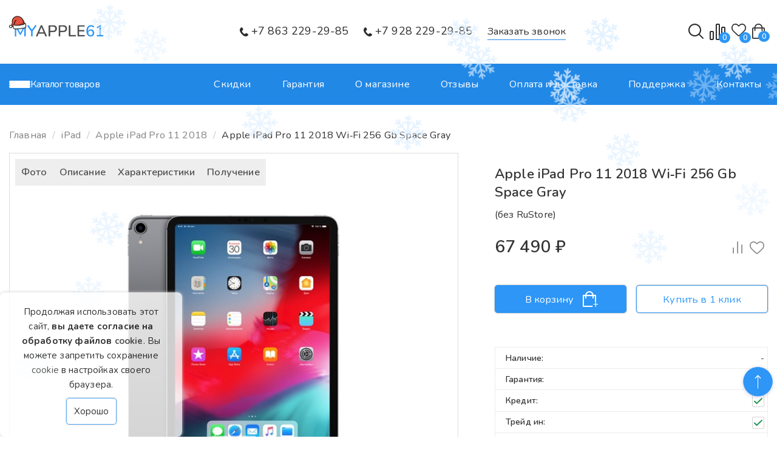

--- FILE ---
content_type: text/html; charset=utf-8
request_url: https://myapple61.ru/apple-ipad-pro-11-2018-wi%E2%80%91fi-256-gb-space-gray
body_size: 23838
content:
<!DOCTYPE html>
<!--[if IE]><![endif]-->
<!--[if IE 8 ]><html dir="ltr" lang="ru" class="ie8"><![endif]-->
<!--[if IE 9 ]><html dir="ltr" lang="ru" class="ie9"><![endif]-->
<!--[if (gt IE 9)|!(IE)]><!-->
<html dir="ltr" lang="ru">
<!--<![endif]-->

<head>
    <meta charset="UTF-8">
    <meta name="viewport" content="width=device-width, initial-scale=1">
    <meta http-equiv="X-UA-Compatible" content="IE=edge">
    <meta name="cmsmagazine" content="8700ebd7de9105cecec2aaa279f904ee">

    <link rel="icon" href="/favicon.ico" type="image/x-icon" >
    <link rel="shortcut icon" href="/favicon.ico" type="image/x-icon" >


    <link rel="apple-touch-icon" href="/apple-touch-icon.png">

    <title>iPad Pro 11 2018 Wi‑Fi  256 Gb Space Gray купить в Ростове-на-Дону, Айпад Про 11 2018 в Ростове</title>
    <base href="https://myapple61.ru/">
            <meta name="description" content="В нашем интернет-магазине электроники iPad Pro 11 2018 Wi‑Fi  256 Gb Space Gray вы можете купить по самой выгодной цене в Ростове-на-Дону, с официальной гарантией. Поможем при создании и настройке личного аккаунта на вашем Айпад Про 11 2018 Спейс Грей. +7 (863) 229-29-85" >
                <meta property="og:title" content="iPad Pro 11 2018 Wi‑Fi  256 Gb Space Gray купить в Ростове-на-Дону, Айпад Про 11 2018 в Ростове" >
    <meta property="og:type" content="website" >
    <meta property="og:url" content="https://myapple61.ru/apple-ipad-pro-11-2018-wi%E2%80%91fi-256-gb-space-gray" >
            <meta property="og:image" content="https://myapple61.ru/image/catalog/watermark1.png" >
        <meta property="og:site_name" content="Магазин Айфонов и другой продукции Apple в Ростове-на-Дону MyApple61" >

<!-- -->    <link rel="stylesheet" href="/catalog/view/theme/myapple61new/css/bootstrap.min.css" media="all" >
    <link rel="stylesheet" href="/catalog/view/theme/myapple61new/css/font-awesome.min.css">
    <link rel="stylesheet" href="/catalog/view/theme/myapple61new/stylesheet/simple.css">
    <link rel="stylesheet" href="/catalog/view/theme/myapple61new/stylesheet/simple.rtl.css">
    <link rel="stylesheet" href="/catalog/view/theme/myapple61new/js/jquery.fancybox.min.css">
    <link rel="stylesheet" href="/catalog/view/theme/myapple61new/css/owl.carousel.css" >
    <link rel="stylesheet" href="/catalog/view/theme/myapple61new/css/main.css"> 

    <!-- <link rel="stylesheet" href="/catalog/view/theme/myapple61new/css/app.css"> -->
    <link rel="stylesheet" href="/catalog/view/theme/myapple61new/css/main.css"> 

<!-- -->    <script src="/catalog/view/theme/myapple61new/js/jquery-1.12.4.min.js" ></script>
     <script src="/catalog/view/theme/myapple61new/js/bootstrap.min.js" defer="defer"></script>
    <script src="/catalog/view/theme/myapple61new/js/jquery.fancybox.min.js" defer="defer"></script>
    <script src="/catalog/view/theme/myapple61new/js/owl.carousel.min.js" defer="defer"></script>
    <script src="/catalog/view/theme/myapple61new/js/jquery.sliderkit.1.9.2.js" defer="defer"></script>
    <script src="/catalog/view/theme/myapple61new/js/jquery.slicknav.min.js" defer="defer"></script>
    <script src="/catalog/view/theme/myapple61new/js/jquery.scrollTo.min.js" defer="defer"></script>
    <script src="/catalog/view/theme/myapple61new/js/inputmask.min.js" defer="defer"></script>
    <script src="/catalog/view/theme/myapple61new/js/jquery.inputmask.min.js" defer="defer"></script>
    <script src="/catalog/view/theme/myapple61new/js/custom_call_back.js" defer="defer"></script>
    <script src="/catalog/view/theme/myapple61new/js/custom_tovar.js" defer="defer"></script>
    <script src="/catalog/view/theme/myapple61new/js/custom.js" defer="defer"></script>
    <script src="/catalog/view/theme/myapple61new/js/down.js" defer="defer"></script>
    <script src="/catalog/view/theme/myapple61new/js/dynamicAdapt.js" defer="defer"></script>
    <script src="/catalog/view/theme/myapple61new/js/main.js" defer="defer"></script>
    <script src="/catalog/view/javascript/common.js" defer="defer"></script> 

<!--     <script src="/catalog/view/theme/myapple61new/js/app1.js" ></script>
    <script src="/catalog/view/theme/myapple61new/js/main.js"></script>  -->


            <link href="https://myapple61.ru/apple-ipad-pro-11-2018-wi%E2%80%91fi-256-gb-space-gray" rel="canonical" >
                <script src="catalog/view/javascript/jquery/magnific/jquery.magnific-popup.min.js" defer="defer" ></script>
            <script src="catalog/view/javascript/jquery/datetimepicker/moment.js" defer="defer" ></script>
            <script src="catalog/view/javascript/jquery/datetimepicker/locale/ru.js" defer="defer" ></script>
            <script src="catalog/view/javascript/jquery/datetimepicker/bootstrap-datetimepicker.min.js" defer="defer" ></script>
        
    </head>

<body>
<div id="snow-container"></div>

    <header>
        <div class="container-fluid">
            <div class="header-top">
                <a href="/" class="logo">
                    <img src="/catalog/view/theme/myapple61new/img/ico/logo-new-year.svg" alt="">
                </a>
                <div class="header-feedback">
                    <a href="tel:+78632292985" class="telf"> <img src="/catalog/view/theme/myapple61new/img/ico/ic_phone.svg" alt="">&nbsp;<span>+7 863
                            229-29-85</span></a> 
                    <a href="tel:+79282292985" class="telf"> <img src="/catalog/view/theme/myapple61new/img/ico/ic_phone.svg" alt="">&nbsp;<span>+7 928
                            229-29-85</span></a>
                    <a href="" class="zz" id="zz">Заказать звонок</a>
                </div>
                <div class="header-cart" data-da=".menu-blue-line,940,last">
                    <button id="search_min" class="search" data-title="Поиск">
                      
                        <svg width="25" height="25" viewBox="0 0 25 25" fill="none" xmlns="http://www.w3.org/2000/svg">
                            <path fill-rule="evenodd" clip-rule="evenodd" d="M9.43724 0.0540075C4.88484 0.519858 1.09864 3.97722 0.202804 8.48637C-0.793728 13.5021 1.96027 18.4992 6.7497 20.3657C10.0777 21.6627 13.9935 21.1227 16.8327 18.9751C17.0124 18.8392 17.1847 18.728 17.2156 18.728C17.2466 18.728 18.6385 20.097 20.3086 21.7702C22.3617 23.827 23.4114 24.8433 23.5495 24.9081C24.3604 25.2885 25.2682 24.4178 24.9257 23.5881C24.8713 23.4561 23.9073 22.4572 21.7627 20.3103L18.6781 17.2223L18.9492 16.865C20.7564 14.4835 21.4633 11.3081 20.8418 8.36428C20.5303 6.88854 19.8489 5.39661 18.9284 4.17413C18.5156 3.6259 17.4444 2.5546 16.8961 2.14179C14.7629 0.535221 12.078 -0.216254 9.43724 0.0540075ZM11.9135 2.21059C13.7664 2.54256 15.3168 3.35983 16.5856 4.67341C17.8349 5.96674 18.5637 7.42809 18.8857 9.28547C18.9715 9.78047 18.9715 11.2915 18.8857 11.7865C18.5451 13.7514 17.7134 15.3348 16.3329 16.6468C15.0988 17.8198 13.5532 18.5874 11.8698 18.8635C11.2333 18.9679 9.94074 18.9795 9.33517 18.8864C6.54677 18.4573 4.2391 16.7862 2.9787 14.2832C2.38466 13.1036 2.11706 11.9397 2.11706 10.536C2.11706 9.63617 2.16397 9.24566 2.37154 8.41778C2.88259 6.37946 4.28641 4.47002 6.08058 3.37284C7.25309 2.65582 8.34307 2.29266 9.84555 2.11836C10.1865 2.0788 11.5065 2.1377 11.9135 2.21059Z" fill="#2C2C2C" ></path>
                        </svg>
                    </button>
                    <a class="compare large" id="compare_hr" href="" data-title="Сравнение">

                        <svg width="26" height="27" viewBox="0 0 26 27" fill="none" xmlns="http://www.w3.org/2000/svg">
                            <path fill-rule="evenodd" clip-rule="evenodd" d="M15 2H12V25H15V2ZM12 0C10.8954 0 10 0.895431 10 2V25C10 26.1046 10.8954 27 12 27H15C16.1046 27 17 26.1046 17 25V2C17 0.895431 16.1046 0 15 0H12ZM5 14H2L2 25H5V14ZM2 12C0.895431 12 0 12.8954 0 14V25C0 26.1046 0.89543 27 2 27H5C6.10457 27 7 26.1046 7 25V14C7 12.8954 6.10457 12 5 12H2ZM21 7H24V25H21V7ZM19 7C19 5.89543 19.8954 5 21 5H24C25.1046 5 26 5.89543 26 7V25C26 26.1046 25.1046 27 24 27H21C19.8954 27 19 26.1046 19 25V7Z" fill="#2C2C2C" ></path>
                        </svg>
                        <span id="compare-total" >
                            <i data-da=".comp-tot-m,576,first">0</i>
                        </span>
                    </a>
                    <a class="compare large" href="/wishlist/" data-title="Избранное">
                       
                        <svg width="24" height="21" viewBox="0 0 24 21" fill="none" xmlns="http://www.w3.org/2000/svg">
                            <path fill-rule="evenodd" clip-rule="evenodd" d="M5.34488 0.0719638C4.71587 0.190774 3.88211 0.4878 3.34616 0.78399C2.17608 1.4306 1.4001 2.28155 0.773813 3.60498C-0.426569 6.14132 -0.222334 8.97203 1.33046 11.3197C1.93464 12.2331 6.74072 16.9882 9.12993 19.0364C10.5924 20.2902 11.521 20.8901 11.9993 20.8901C12.818 20.8901 14.7389 19.3342 18.8049 15.378C20.912 13.3277 22.3334 11.8381 22.6808 11.3159C23.8298 9.58912 24.2475 7.52144 23.8579 5.48938C23.5489 3.87766 22.6608 2.26766 21.6144 1.42219C20.871 0.821556 19.9802 0.385552 19.0047 0.144953C18.3809 -0.00891508 17.2172 -0.0472646 16.5409 0.0637087C15.0636 0.306136 14.0086 0.875684 12.726 2.1233L12.0035 2.82602L11.2836 2.12701C10.0915 0.969677 9.21128 0.458959 7.82375 0.119665C7.32881 -0.00133929 5.88057 -0.029187 5.34488 0.0719638ZM7.71576 1.81713C8.24659 1.97131 8.81007 2.23918 9.22607 2.53506C9.41745 2.67111 10.0208 3.22096 10.5667 3.75686C11.1127 4.29276 11.6108 4.75797 11.6735 4.79068C11.8201 4.86706 12.1864 4.86722 12.3335 4.79099C12.3963 4.75849 12.8826 4.304 13.4142 3.78105C14.4258 2.78595 14.8513 2.43657 15.3735 2.17241C16.1448 1.78228 16.8569 1.63614 17.7862 1.67721C18.5367 1.71033 18.9226 1.80652 19.6055 2.13061C20.4862 2.54854 20.9879 3.01448 21.5035 3.89307C22.6121 5.78228 22.5906 8.20645 21.4478 10.1573C21.2075 10.5676 20.9836 10.8167 19.5803 12.235C16.6777 15.1687 13.7213 17.925 12.4539 18.8789C12.1644 19.0968 12.0332 19.1658 11.9554 19.1411C11.6223 19.0354 9.5558 17.2336 7.43289 15.1981C5.95972 13.7857 3.15969 10.9814 2.94328 10.7018C1.66594 9.05155 1.33631 6.67822 2.11244 4.71952C2.45555 3.85362 2.94819 3.1161 3.45065 2.7163C4.04016 2.24723 4.77852 1.89947 5.52487 1.73944C6.03569 1.62987 7.21507 1.67172 7.71576 1.81713Z" fill="#2C2C2C" ></path>
                        </svg>
                        <span id="wishlist-total" >
                           <i data-da=".wi-tot-m,576,first">0</i> 
                        </span>
                    </a>
                    <div data-da=".bottom-cart,576,first">
<div id="cart" class="cart-my" title="Корзина">
    <button type="button" data-toggle="dropdown" class="dropdown-toggle">
        <svg width="21" height="25" viewBox="0 0 21 25" fill="none"
            xmlns="http://www.w3.org/2000/svg">
            <path fill-rule="evenodd" clip-rule="evenodd"
                d="M3.75 8.05085V11.4407C3.75 11.9087 4.13376 12.2881 4.60714 12.2881C5.08053 12.2881 5.46429 11.9087 5.46429 11.4407V8.05085H15.5357V11.4407C15.5357 11.9087 15.9195 12.2881 16.3929 12.2881C16.8662 12.2881 17.25 11.9087 17.25 11.4407V8.05085H19.0714C19.1898 8.05085 19.2857 8.1457 19.2857 8.26271V23.0932C19.2857 23.2102 19.1898 23.3051 19.0714 23.3051H1.92857C1.81023 23.3051 1.71429 23.2102 1.71429 23.0932V8.26271C1.71429 8.1457 1.81022 8.05085 1.92857 8.05085H3.75ZM17.2425 6.35593H19.0714C20.1366 6.35593 21 7.20963 21 8.26271V23.0932C21 24.1463 20.1366 25 19.0714 25H1.92857C0.863452 25 0 24.1463 0 23.0932V8.26271C0 7.20963 0.863451 6.35593 1.92857 6.35593H3.75752C3.92529 2.8177 6.87983 0 10.5 0C14.1202 0 17.0747 2.8177 17.2425 6.35593ZM15.5256 6.35593C15.3599 3.75429 13.1732 1.69492 10.5 1.69492C7.82682 1.69492 5.64013 3.75429 5.47438 6.35593H15.5256Z"
                fill="#2C2C2C" />
        </svg>
        <span class="cart-total">0</span>
    </button>


	<ul class="dropdown-menu pull-right">
	<li class="hed-cart-mini"><strong>Корзина</strong> <span>Х</span></li>
   	    	 <li>
      <p class="text-center">В корзине пусто!</p>
   	 </li>
   	   	</ul>

  </div></div>
                </div>
            </div>
        </div>

        <div class="menu-blue">

            <div class="container-fluid">
                <div class="menu-blue-line">
                    <div class="burger-wrap">
                        <div class="burger v320f">
                            <span></span>
                            <span class="minus-s"></span>
                            <span></span>
                        </div>
                        <span class="burger-wrap__notat">Каталог товаров</span>
                    </div>
                    <div class="top-search"></div>
                    <div class="dn-block" style="text-align: center;">
                        <!-- <a href="/" class="logo" style="line-height:2;"><img src="img/ico/logo-mobi.svg" alt=""></a> -->
                        <a href="/" class="logo" style="line-height:2;"><img src="/catalog/view/theme/myapple61new/img/ico/logo-new-year-mobile.svg" alt=""></a>
                        <a style="color:#fff;" href="tel:+79282292985" class="f-tel">+7 (928) 229-29-85</a>
                    </div>
                    <div class="dn-block" id="one">
                        <a href="" class="modal-cal-open">
                            <img src="img/ico/tel-mobi.svg" alt="">
                        </a>
                    </div>
                    <div class="menu-top" data-da=".mobi-menu-first,940,last">
                        <a href="/skidki">Скидки</a>
                        <a href="/garantija">Гарантия</a>
                        <a href="/o-nas">О магазине</a>
                        <a href="/otzivi">Отзывы</a>
                        <a href="/oplata-i-dostavka">Оплата и доставка</a>
                        <a href="/podderzhka">Поддержка</a>
                        <a href="/kontakti">Контакты</a>
                    </div>
                </div>
            </div>
        </div>


        <div class="nav-container-fluid">

            <div class="nav-block xx55">
                <nav>
                    <ul class="menu mp0">
                                                                                    <li>
                                    <a href="https://myapple61.ru/iphone/">iPhone</a>
                                    <ul class="submenu mp0">
                                                                                    <li><a href="https://myapple61.ru/iphone/iphone-17-pro-max/">iPhone 17 Pro Max</a></li>
                                                                                    <li><a href="https://myapple61.ru/iphone/iphone-17-pro/">iPhone 17 Pro</a></li>
                                                                                    <li><a href="https://myapple61.ru/iphone/iphone-17/">iPhone 17</a></li>
                                                                                    <li><a href="https://myapple61.ru/iphone/iphone-air/">iPhone Air</a></li>
                                                                                    <li><a href="https://myapple61.ru/iphone/iphone-16-pro-max/">iPhone 16 Pro Max</a></li>
                                                                                    <li><a href="https://myapple61.ru/iphone/iphone-16-pro/">iPhone 16 Pro</a></li>
                                                                                    <li><a href="https://myapple61.ru/iphone/iphone-16/">iPhone 16</a></li>
                                                                                    <li><a href="https://myapple61.ru/iphone/iphone-16-plus/">iPhone 16 Plus</a></li>
                                                                                    <li><a href="https://myapple61.ru/iphone/iphone-16e/">iPhone 16e</a></li>
                                                                                    <li><a href="https://myapple61.ru/iphone/iphone-15-pro/">iPhone 15 Pro</a></li>
                                                                                    <li><a href="https://myapple61.ru/iphone/iphone-15-pro-max/">iPhone 15 Pro Max</a></li>
                                                                                    <li><a href="https://myapple61.ru/iphone/iphone-15/">iPhone 15</a></li>
                                                                                    <li><a href="https://myapple61.ru/iphone/iphone-15-plus/">iPhone 15 Plus</a></li>
                                                                                    <li><a href="https://myapple61.ru/iphone/iphone-14/">iPhone 14</a></li>
                                                                                    <li><a href="https://myapple61.ru/iphone/iphone-14-plus/">iPhone 14 Plus</a></li>
                                                                                    <li><a href="https://myapple61.ru/iphone/iphone-13/">iPhone 13</a></li>
                                                                                    <li><a href="https://myapple61.ru/iphone/iphone-12/">iPhone 12</a></li>
                                                                                    <li><a href="https://myapple61.ru/iphone/iphone-se-3-2022/">iPhone SE 3 2022</a></li>
                                                                                    <li><a href="https://myapple61.ru/iphone/iphone-13-mini/">iPhone 13 mini</a></li>
                                                                                    <li><a href="https://myapple61.ru/iphone/iphone-14-pro/">iPhone 14 Pro</a></li>
                                                                                    <li><a href="https://myapple61.ru/iphone/iphone-14-pro-max/">iPhone 14 Pro Max</a></li>
                                                                                    <li><a href="https://myapple61.ru/iphone/iphone-11/">iPhone 11</a></li>
                                                                                    <li><a href="https://myapple61.ru/iphone/iphone-13-pro-max/">iPhone 13 Pro Max</a></li>
                                                                                    <li><a href="https://myapple61.ru/iphone/iphone-13-pro/">iPhone 13 Pro</a></li>
                                                                                    <li><a href="https://myapple61.ru/iphone/iphone-12-mini/">iPhone 12 mini</a></li>
                                                                                    <li><a href="https://myapple61.ru/iphone/iphone-12-pro-max/">iPhone 12 Pro Max</a></li>
                                                                                    <li><a href="https://myapple61.ru/iphone/iphone-12-pro/">iPhone 12 Pro</a></li>
                                                                                    <li><a href="https://myapple61.ru/iphone/iphone-11-pro/">iPhone 11 Pro</a></li>
                                                                                    <li><a href="https://myapple61.ru/iphone/iphone-11-pro-max/">iPhone 11 Pro Max</a></li>
                                                                                    <li><a href="https://myapple61.ru/iphone/iphone-xr-10r/">iPhone Xr (10r)</a></li>
                                                                                    <li><a href="https://myapple61.ru/iphone/iphone-se-2-2020/">iPhone SE 2 2020</a></li>
                                                                                    <li><a href="https://myapple61.ru/iphone/iphone-xs-10s/">iPhone XS (10S)</a></li>
                                                                                    <li><a href="https://myapple61.ru/iphone/iphone-xs-max-10s-max/">iPhone XS Max (10S Max)</a></li>
                                                                                    <li><a href="https://myapple61.ru/iphone/iphone-10-x/">iPhone 10 (X)</a></li>
                                                                                    <li><a href="https://myapple61.ru/iphone/iphone-8-plus/">iPhone 8 Plus</a></li>
                                                                                    <li><a href="https://myapple61.ru/iphone/iphone-8/">iPhone 8</a></li>
                                                                                    <li><a href="https://myapple61.ru/iphone/iphone-7/">iPhone 7</a></li>
                                                                                    <li><a href="https://myapple61.ru/iphone/iphone-7-plus/">iPhone 7 Plus</a></li>
                                                                                    <li><a href="https://myapple61.ru/iphone/iphone-6s/">iPhone 6s</a></li>
                                                                                    <li><a href="https://myapple61.ru/iphone/iphone-6s-plus/">iPhone 6s Plus</a></li>
                                                                                    <li><a href="https://myapple61.ru/iphone/iphone-6/">iPhone 6</a></li>
                                                                                    <li><a href="https://myapple61.ru/iphone/iphone-se/">iPhone SE</a></li>
                                                                            </ul>
                                </li>
                                                                                                                <li>
                                    <a href="https://myapple61.ru/ipad/">iPad</a>
                                    <ul class="submenu mp0">
                                                                                    <li><a href="https://myapple61.ru/ipad/apple-ipad-pro-11-m5-2025/">Apple iPad Pro 11 M5 2025</a></li>
                                                                                    <li><a href="https://myapple61.ru/ipad/apple-ipad-pro-13-m5-2025/">Apple iPad Pro 13 M5 2025</a></li>
                                                                                    <li><a href="https://myapple61.ru/ipad/apple-ipad-11-2025/">Apple iPad 11 2025</a></li>
                                                                                    <li><a href="https://myapple61.ru/ipad/apple-ipad-air-11-m3-2025/">Apple iPad Air 11 M3 2025</a></li>
                                                                                    <li><a href="https://myapple61.ru/ipad/apple-ipad-air-13-m3-2025/">Apple iPad Air 13 M3 2025</a></li>
                                                                                    <li><a href="https://myapple61.ru/ipad/apple-ipad-mini-7-2024/">Apple iPad mini 7 2024</a></li>
                                                                                    <li><a href="https://myapple61.ru/ipad/apple-ipad-air-11-m2-2024/">Apple iPad Air 11 M2 2024</a></li>
                                                                                    <li><a href="https://myapple61.ru/ipad/apple-ipad-air-13-m2-2024/">Apple iPad Air 13 M2 2024</a></li>
                                                                                    <li><a href="https://myapple61.ru/ipad/apple-ipad-pro-11-m4-2024/">Apple iPad Pro 11 M4 2024</a></li>
                                                                                    <li><a href="https://myapple61.ru/ipad/apple-ipad-pro-13-m4-2024/">Apple iPad Pro 13 M4 2024</a></li>
                                                                                    <li><a href="https://myapple61.ru/ipad/apple-ipad-air-5/">Apple iPad Air 5</a></li>
                                                                                    <li><a href="https://myapple61.ru/ipad/apple-ipad-10-2022/">Apple iPad 10 2022</a></li>
                                                                                    <li><a href="https://myapple61.ru/ipad/apple-ipad-pro-11-m2-2022/">Apple iPad Pro 11 M2 2022</a></li>
                                                                                    <li><a href="https://myapple61.ru/ipad/apple-ipad-pro-129-m2-2022/">Apple iPad Pro 12.9 M2 2022</a></li>
                                                                                    <li><a href="https://myapple61.ru/ipad/apple-ipad-9-2021/">Apple iPad 9 2021</a></li>
                                                                                    <li><a href="https://myapple61.ru/ipad/apple-ipad-mini-6-2021/">Apple iPad mini 6 2021</a></li>
                                                                                    <li><a href="https://myapple61.ru/ipad/klaviatura-dlja-apple-ipad/">Клавиатура для Apple iPad</a></li>
                                                                                    <li><a href="https://myapple61.ru/ipad/apple-ipad-pro-11-m1-2021/">Apple iPad Pro 11 M1 2021</a></li>
                                                                                    <li><a href="https://myapple61.ru/ipad/apple-ipad-pro-129-m1-2021/">Apple iPad Pro 12.9 M1 2021</a></li>
                                                                                    <li><a href="https://myapple61.ru/ipad/apple-ipad-air-2020/">Apple iPad Air 2020</a></li>
                                                                                    <li><a href="https://myapple61.ru/ipad/apple-ipad-8-2020/">Apple iPad 8 2020</a></li>
                                                                                    <li><a href="https://myapple61.ru/ipad/apple-ipad-pro-129-2020/">Apple iPad Pro 12.9 2020</a></li>
                                                                                    <li><a href="https://myapple61.ru/ipad/apple-ipad-pro-11-2020/">Apple iPad Pro 11 2020</a></li>
                                                                                    <li><a href="https://myapple61.ru/ipad/apple-ipad-air-2019/">Apple iPad Air 2019</a></li>
                                                                                    <li><a href="https://myapple61.ru/ipad/apple-ipad-new-2019/">Apple iPad New 2019</a></li>
                                                                                    <li><a href="https://myapple61.ru/ipad/apple-ipad-mini-2019/">Apple iPad mini 2019</a></li>
                                                                                    <li><a href="https://myapple61.ru/ipad/apple-ipad-pro-11-2018/">Apple iPad Pro 11 2018</a></li>
                                                                                    <li><a href="https://myapple61.ru/ipad/apple-ipad-pro-129-2018/">Apple iPad Pro 12.9 2018</a></li>
                                                                                    <li><a href="https://myapple61.ru/ipad/apple-ipad-pro-105/">Apple iPad Pro 10.5</a></li>
                                                                                    <li><a href="https://myapple61.ru/ipad/apple-ipad-pro-9-7/">Apple iPad Pro 9.7</a></li>
                                                                                    <li><a href="https://myapple61.ru/ipad/apple-ipad-mini-4/">Apple iPad mini 4</a></li>
                                                                                    <li><a href="https://myapple61.ru/ipad/apple-ipad-pro-12-9/">Apple iPad Pro 12.9</a></li>
                                                                                    <li><a href="https://myapple61.ru/ipad/apple-ipad-new/">Apple iPad New</a></li>
                                                                                    <li><a href="https://myapple61.ru/ipad/apple-ipad-new-2018/">Apple iPad New 2018</a></li>
                                                                                    <li><a href="https://myapple61.ru/ipad/apple-ipad-air-2/">Apple iPad Air 2</a></li>
                                                                            </ul>
                                </li>
                                                                                                                <li>
                                    <a href="https://myapple61.ru/apple-watch/">Apple Watch</a>
                                    <ul class="submenu mp0">
                                                                                    <li><a href="https://myapple61.ru/apple-watch/apple-watch-series-11/">Apple Watch Series 11</a></li>
                                                                                    <li><a href="https://myapple61.ru/apple-watch/apple-watch-se-3/">Apple Watch SE 3</a></li>
                                                                                    <li><a href="https://myapple61.ru/apple-watch/apple-watch-ultra-3/">Apple Watch Ultra 3</a></li>
                                                                                    <li><a href="https://myapple61.ru/apple-watch/apple-watch-series-10/">Apple Watch Series 10</a></li>
                                                                                    <li><a href="https://myapple61.ru/apple-watch/apple-watch-series-9/">Apple Watch Series 9</a></li>
                                                                                    <li><a href="https://myapple61.ru/apple-watch/apple-watch-ultra-2/">Apple Watch Ultra 2</a></li>
                                                                                    <li><a href="https://myapple61.ru/apple-watch/apple-watch-se-2-2022/">Apple Watch SE 2 2022</a></li>
                                                                                    <li><a href="https://myapple61.ru/apple-watch/apple-watch-ultra/">Apple Watch Ultra</a></li>
                                                                                    <li><a href="https://myapple61.ru/apple-watch/apple-watch-series-8/">Apple Watch Series 8</a></li>
                                                                                    <li><a href="https://myapple61.ru/apple-watch/apple-watch-series-7/">Apple Watch Series 7</a></li>
                                                                                    <li><a href="https://myapple61.ru/apple-watch/apple-watch-se/">Apple Watch SE</a></li>
                                                                                    <li><a href="https://myapple61.ru/apple-watch/apple-watch-series-6/">Apple Watch Series 6</a></li>
                                                                                    <li><a href="https://myapple61.ru/apple-watch/apple-watch-series-5/">Apple Watch Series 5</a></li>
                                                                                    <li><a href="https://myapple61.ru/apple-watch/apple-watch-series-4/">Apple Watch Series 4</a></li>
                                                                                    <li><a href="https://myapple61.ru/apple-watch/watch-series-3/">Watch Series 3</a></li>
                                                                                    <li><a href="https://myapple61.ru/apple-watch/watch-nike/">Watch NIKE+</a></li>
                                                                                    <li><a href="https://myapple61.ru/apple-watch/watch-hermes/">Watch Hermes</a></li>
                                                                                    <li><a href="https://myapple61.ru/apple-watch/watch-edition/">Watch Edition</a></li>
                                                                            </ul>
                                </li>
                                                                                                                <li>
                                    <a href="https://myapple61.ru/macbook/">MacBook</a>
                                    <ul class="submenu mp0">
                                                                                    <li><a href="https://myapple61.ru/macbook/apple-macbook-pro-14-m5-2025/">Apple MacBook Pro 14 M5 2025</a></li>
                                                                                    <li><a href="https://myapple61.ru/macbook/apple-macbook-air-13-m4-2025/">Apple MacBook Air 13 M4 2025</a></li>
                                                                                    <li><a href="https://myapple61.ru/macbook/apple-macbook-air-15-m4-2025/">Apple MacBook Air 15 M4 2025</a></li>
                                                                                    <li><a href="https://myapple61.ru/macbook/apple-macbook-pro-14-m4-2024/">Apple MacBook Pro 14 M4 2024</a></li>
                                                                                    <li><a href="https://myapple61.ru/macbook/apple-macbook-pro-16-m4-2024/">Apple MacBook Pro 16 M4 2024</a></li>
                                                                                    <li><a href="https://myapple61.ru/macbook/apple-macbook-air-13-m3-2024/">Apple MacBook Air 13 M3 2024</a></li>
                                                                                    <li><a href="https://myapple61.ru/macbook/apple-macbook-air-15-m3-2024/">Apple MacBook Air 15 M3 2024</a></li>
                                                                                    <li><a href="https://myapple61.ru/macbook/apple-imac-24-m4-2024/">Apple iMac 24 M4 2024</a></li>
                                                                                    <li><a href="https://myapple61.ru/macbook/apple-mac-mini-m4-2024/">Apple Mac Mini M4 2024</a></li>
                                                                                    <li><a href="https://myapple61.ru/macbook/apple-macbook-pro-14-m3-2023/">Apple MacBook Pro 14 M3 2023</a></li>
                                                                                    <li><a href="https://myapple61.ru/macbook/apple-macbook-pro-16-m3-2023/">Apple MacBook Pro 16 M3 2023</a></li>
                                                                                    <li><a href="https://myapple61.ru/macbook/apple-imac-24-m3-2023/">Apple iMac 24 M3 2023</a></li>
                                                                                    <li><a href="https://myapple61.ru/macbook/apple-macbook-air-15-m2/">Apple MacBook Air 15 M2</a></li>
                                                                                    <li><a href="https://myapple61.ru/macbook/apple-mac-mini-m2-2023/">Apple Mac Mini M2 2023</a></li>
                                                                                    <li><a href="https://myapple61.ru/macbook/apple-macbook-air-m2-2022/">Apple MacBook Air M2 2022</a></li>
                                                                                    <li><a href="https://myapple61.ru/macbook/apple-macbook-air-m1-2021/">Apple MacBook Air М1 2021</a></li>
                                                                                    <li><a href="https://myapple61.ru/macbook/apple-macbook-pro-13-m2-2022/">Apple MacBook Pro 13 М2 2022</a></li>
                                                                                    <li><a href="https://myapple61.ru/macbook/apple-macbook-pro-14-m1-2021/">Apple MacBook Pro 14 М1 2021</a></li>
                                                                                    <li><a href="https://myapple61.ru/macbook/apple-macbook-pro-16-m1-2021/">Apple MacBook Pro 16 М1 2021</a></li>
                                                                                    <li><a href="https://myapple61.ru/macbook/apple-imac-24-m1-2021/">Apple iMac 24 M1 2021</a></li>
                                                                                    <li><a href="https://myapple61.ru/macbook/apple-macbook-pro-13-2020-m1/">Apple MacBook Pro 13 2020 M1</a></li>
                                                                                    <li><a href="https://myapple61.ru/macbook/apple-macbook-air-2020/">Apple MacBook Air 2020</a></li>
                                                                                    <li><a href="https://myapple61.ru/macbook/apple-macbook-air-2018/">Apple MacBook Air 2018</a></li>
                                                                                    <li><a href="https://myapple61.ru/macbook/mac-mini/">Mac mini</a></li>
                                                                                    <li><a href="https://myapple61.ru/macbook/apple-macbook/">Apple MacBook</a></li>
                                                                                    <li><a href="https://myapple61.ru/macbook/apple-macbook-air/">Apple MacBook AIR</a></li>
                                                                                    <li><a href="https://myapple61.ru/macbook/apple-macbook-pro/">Apple MacBook Pro</a></li>
                                                                                    <li><a href="https://myapple61.ru/macbook/monobloki-apple-imac/">Моноблоки Apple iMac</a></li>
                                                                                    <li><a href="https://myapple61.ru/macbook/apple-macbook-pro-14-m2-2023/">Apple MacBook Pro 14 M2 2023</a></li>
                                                                                    <li><a href="https://myapple61.ru/macbook/apple-macbook-pro-16-m2-2023/">Apple MacBook Pro 16 M2 2023</a></li>
                                                                            </ul>
                                </li>
                                                                                                                <li>
                                    <a href="https://myapple61.ru/dyson/">Dyson</a>
                                    <ul class="submenu mp0">
                                                                                    <li><a href="https://myapple61.ru/dyson/stajleri-dyson/">Стайлеры Dyson</a></li>
                                                                                    <li><a href="https://myapple61.ru/dyson/viprjamiteli-volos-dyson/">Выпрямители волос Dyson</a></li>
                                                                                    <li><a href="https://myapple61.ru/dyson/feni-dyson/">Фены Dyson</a></li>
                                                                                    <li><a href="https://myapple61.ru/dyson/pilesosi-dyson/">Пылесосы Dyson</a></li>
                                                                            </ul>
                                </li>
                                                                                                                <li>
                                    <a href="https://myapple61.ru/samsung/">Samsung</a>
                                    <ul class="submenu mp0">
                                                                                    <li><a href="https://myapple61.ru/samsung/samsung-galaxy-s25/">Samsung Galaxy S25</a></li>
                                                                                    <li><a href="https://myapple61.ru/samsung/samsung-galaxy-s25-plus/">Samsung Galaxy S25 Plus</a></li>
                                                                                    <li><a href="https://myapple61.ru/samsung/samsung-galaxy-s25-ultra/">Samsung Galaxy S25 Ultra</a></li>
                                                                            </ul>
                                </li>
                                                                                                                <li><a href="https://myapple61.ru/apple-tv/">Apple TV</a></li>
                                                                                                                <li><a href="https://myapple61.ru/vision/">Vision</a></li>
                                                                                                                <li><a href="https://myapple61.ru/playstation/">PlayStation</a></li>
                                                                                                                <li>
                                    <a href="https://myapple61.ru/aksessuari/">Аксессуары</a>
                                    <ul class="submenu mp0">
                                                                                    <li><a href="https://myapple61.ru/aksessuari/naushniki-apple/">Наушники Apple</a></li>
                                                                                    <li><a href="https://myapple61.ru/aksessuari/stilus-dlja-ipad-apple-pencil/">Стилус для iPad Apple Pencil</a></li>
                                                                                    <li><a href="https://myapple61.ru/aksessuari/mish-dlja-apple-macbook/">Мышь для Apple MacBook</a></li>
                                                                                    <li><a href="https://myapple61.ru/aksessuari/airtag/">AirTag</a></li>
                                                                                    <li><a href="https://myapple61.ru/aksessuari/zarjadnie-ustrojstva-i-prochee/">Зарядные устройства и прочее</a></li>
                                                                                    <li><a href="https://myapple61.ru/aksessuari/chehli-dlja-iphone-17-pro-max/">Чехлы для iPhone 17 Pro Max</a></li>
                                                                                    <li><a href="https://myapple61.ru/aksessuari/chehli-dlja-iphone-17-pro/">Чехлы для iPhone 17 Pro</a></li>
                                                                                    <li><a href="https://myapple61.ru/aksessuari/chehli-dlja-iphone-17/">Чехлы для iPhone 17</a></li>
                                                                                    <li><a href="https://myapple61.ru/aksessuari/chehli-dlja-iphone-air/">Чехлы для iPhone Air</a></li>
                                                                                    <li><a href="https://myapple61.ru/aksessuari/chehli-dlja-iphone-16-pro-max/">Чехлы для iPhone 16 Pro Max</a></li>
                                                                                    <li><a href="https://myapple61.ru/aksessuari/chehli-dlja-iphone-16-pro/">Чехлы для iPhone 16 Pro</a></li>
                                                                                    <li><a href="https://myapple61.ru/aksessuari/chehli-dlja-iphone-16/">Чехлы для iPhone 16</a></li>
                                                                                    <li><a href="https://myapple61.ru/aksessuari/chehli-dlja-iphone-16-plus/">Чехлы для iPhone 16 Plus</a></li>
                                                                                    <li><a href="https://myapple61.ru/aksessuari/chehli-dlja-iphone-15-pro-max/">Чехлы для iPhone 15 Pro Max</a></li>
                                                                                    <li><a href="https://myapple61.ru/aksessuari/chehli-dlja-iphone-15-pro/">Чехлы для iPhone 15 Pro</a></li>
                                                                                    <li><a href="https://myapple61.ru/aksessuari/chehli-dlja-iphone-15/">Чехлы для iPhone 15</a></li>
                                                                                    <li><a href="https://myapple61.ru/aksessuari/chehli-dlja-iphone-15-plus/">Чехлы для iPhone 15 Plus</a></li>
                                                                                    <li><a href="https://myapple61.ru/aksessuari/kolonka-homepod/">Колонка HomePod</a></li>
                                                                                    <li><a href="https://myapple61.ru/aksessuari/chehli-dlja-iphone-14-pro/">Чехлы для iPhone 14 Pro</a></li>
                                                                                    <li><a href="https://myapple61.ru/aksessuari/chehli-dlja-iphone-14-pro-max/">Чехлы для iPhone 14 Pro Max</a></li>
                                                                                    <li><a href="https://myapple61.ru/aksessuari/chehli-dlja-iphone-14/">Чехлы для iPhone 14</a></li>
                                                                                    <li><a href="https://myapple61.ru/aksessuari/chehli-dlja-iphone-14-plus/">Чехлы для iPhone 14 Plus</a></li>
                                                                                    <li><a href="https://myapple61.ru/aksessuari/sportivnie-remeshki-dlja-apple-watch-40-mm/">Спортивные ремешки для Apple Watch 40 mm</a></li>
                                                                                    <li><a href="https://myapple61.ru/aksessuari/sportivnie-remeshki-dlja-apple-watch-44-mm/">Спортивные ремешки для Apple Watch 44 mm</a></li>
                                                                                    <li><a href="https://myapple61.ru/aksessuari/zashhitnie-plenki-i-stekla/">Защитные пленки и стекла</a></li>
                                                                                    <li><a href="https://myapple61.ru/aksessuari/chehli-iphone-10r-xr/">Чехлы iPhone 10r (Xr)</a></li>
                                                                                    <li><a href="https://myapple61.ru/aksessuari/chehli-iphone-8-7/">Чехлы iPhone 8, 7</a></li>
                                                                                    <li><a href="https://myapple61.ru/aksessuari/chehli-iphone-8-plus-7-plus/">Чехлы iPhone 8 Plus, 7 Plus</a></li>
                                                                                    <li><a href="https://myapple61.ru/aksessuari/chehli-iphone-6s-plus-6-plus/">Чехлы iPhone 6S Plus, 6 Plus</a></li>
                                                                                    <li><a href="https://myapple61.ru/aksessuari/chehli-iphone-6s-6/">Чехлы iPhone 6S, 6</a></li>
                                                                                    <li><a href="https://myapple61.ru/aksessuari/chehli-iphone-5-5s-se/">Чехлы iPhone 5, 5S, SE</a></li>
                                                                                    <li><a href="https://myapple61.ru/aksessuari/chehli-ipad-mini/">Чехлы iPad Mini</a></li>
                                                                                    <li><a href="https://myapple61.ru/aksessuari/chehli-ipad-pro-97/">Чехлы iPad Pro 9.7</a></li>
                                                                                    <li><a href="https://myapple61.ru/aksessuari/chehli-ipad-pro-105/">Чехлы iPad Pro 10.5</a></li>
                                                                                    <li><a href="https://myapple61.ru/aksessuari/chehli-ipad-pro-12-9/">Чехлы iPad Pro 12.9</a></li>
                                                                                    <li><a href="https://myapple61.ru/aksessuari/remeshki-dlja-apple-watch/">Ремешки для Apple Watch</a></li>
                                                                                    <li><a href="https://myapple61.ru/aksessuari/chehli-akkumuljatori-iphone/">Чехлы-аккумуляторы iPhone</a></li>
                                                                                    <li><a href="https://myapple61.ru/aksessuari/chehli-iphone-10-x-10s-xs/">Чехлы iPhone 10 (X), 10S (XS)</a></li>
                                                                                    <li><a href="https://myapple61.ru/aksessuari/chehli-iphone-10s-max-xs-max/">Чехлы iPhone 10S Max (XS Max)</a></li>
                                                                            </ul>
                                </li>
                                                                        </ul>
                    <div class="mobi-menu-first"></div>
                    <div class="mobi-menu-contact">
                        <div class="f-tels">
                            <a href="tel:+79282292985" class="f-tel">+7 (928) 229-29-85</a>
                            <a href="tel:+78632292985" class="f-tel">+7 (863) 229-29-85</a>
                        </div>
                        <div class="f-time">
                            <div class="f-time__item">Пн-Сб: с 10.00 до 20.00<br>
                                Вс: с 10:00 до 20:00</div>

                        </div>
                        <a href="" class="blu f-zv zz1">Заказать звонок</a>
                        <div class='f-adr'>
                            <p>г. Ростов-на-Дону,<br>
                                пр. Ворошиловский 42</p>
                        </div>
                    </div>
                </nav>

                <div class="menu-open">
                    <div class="container-fluid_">
                        <div class="row-f">
                            <div class="mo-block ">
                                <ul class="mo-ul mp0">

                                </ul>
                            </div>
                        </div>
                    </div>
                </div>
            </div>
            <div class="container-fluid">
                <div class="search-block" data-da=".search-footer-block,576,first" >
                    <div id="search" data-daaa=".top-search,576" class="id-search">
                        <input type="text" class="form-control" name="search" value="" placeholder="Что вы ищете?">
                        <button type="submit">
                            <svg width="25" height="25" viewBox="0 0 25 25" fill="none" xmlns="http://www.w3.org/2000/svg">
                                <path fill-rule="evenodd" clip-rule="evenodd" d="M9.43724 0.0540075C4.88484 0.519858 1.09864 3.97722 0.202804 8.48637C-0.793728 13.5021 1.96027 18.4992 6.7497 20.3657C10.0777 21.6627 13.9935 21.1227 16.8327 18.9751C17.0124 18.8392 17.1847 18.728 17.2156 18.728C17.2466 18.728 18.6385 20.097 20.3086 21.7702C22.3617 23.827 23.4114 24.8433 23.5495 24.9081C24.3604 25.2885 25.2682 24.4178 24.9257 23.5881C24.8713 23.4561 23.9073 22.4572 21.7627 20.3103L18.6781 17.2223L18.9492 16.865C20.7564 14.4835 21.4633 11.3081 20.8418 8.36428C20.5303 6.88854 19.8489 5.39661 18.9284 4.17413C18.5156 3.6259 17.4444 2.5546 16.8961 2.14179C14.7629 0.535221 12.078 -0.216254 9.43724 0.0540075ZM11.9135 2.21059C13.7664 2.54256 15.3168 3.35983 16.5856 4.67341C17.8349 5.96674 18.5637 7.42809 18.8857 9.28547C18.9715 9.78047 18.9715 11.2915 18.8857 11.7865C18.5451 13.7514 17.7134 15.3348 16.3329 16.6468C15.0988 17.8198 13.5532 18.5874 11.8698 18.8635C11.2333 18.9679 9.94074 18.9795 9.33517 18.8864C6.54677 18.4573 4.2391 16.7862 2.9787 14.2832C2.38466 13.1036 2.11706 11.9397 2.11706 10.536C2.11706 9.63617 2.16397 9.24566 2.37154 8.41778C2.88259 6.37946 4.28641 4.47002 6.08058 3.37284C7.25309 2.65582 8.34307 2.29266 9.84555 2.11836C10.1865 2.0788 11.5065 2.1377 11.9135 2.21059Z" fill="#2C2C2C" ></path>
                            </svg>
                        </button>
                    </div>
                    <div class="h3  mb30-16">Популярные запросы</div>
                    <div class="popular">
                        <a href="/search/?search=iPhone%2015%20Pro%20Max">iPhone 15 Pro Max</a>
                        <a href="/search/?search=iPhone%2015%20Pro">iPhone 15 Pro</a>
                        <a href="/search/?search=iPhone%2015">iPhone 15 </a>
                        <a href="/search/?search=Apple%20Watch">Apple Watch</a>
                        <a href="/search/?search=AirPods">AirPods</a>
                    </div>
                                  </div>
            </div>
        </div>
    </header>



         

	


<main>
	<div id="product">
	<div class="brd-crmbs">
		<ul class="container-fluid">
																	
					<li><a href="https://myapple61.ru/">Главная</a></li>

																														<li><a href="https://myapple61.ru/ipad/">
								<span>iPad</span></a></li>
						
																																			<li><a href="https://myapple61.ru/ipad/apple-ipad-pro-11-2018/">
								<span>Apple iPad Pro 11 2018</span></a></li>
						
																																			<li><span>Apple iPad Pro 11 2018 Wi‑Fi 256 Gb Space Gray</span></li>
																					</ul>
	</div>

	<script type="application/ld+json">
{
    "@context": "https://schema.org",
    "@type": "BreadcrumbList",
    "itemListElement": [
    	{
            "@type": "ListItem",
            "position": 1,
            "name": "Главная",
            "item": "https://myapple61.ru/"
        },
 
         	
        {
            "@type": "ListItem",
            "position": 2,
            "name": "iPad" ,
            "item": "https://myapple61.ru/ipad/"
        }
                 
        , {
            "@type": "ListItem",
            "position": 3,
            "name": "Apple iPad Pro 11 2018" ,
            "item": "https://myapple61.ru/ipad/apple-ipad-pro-11-2018/"
        }
                 
        , {
            "@type": "ListItem",
            "position": 4,
            "name": "Apple iPad Pro 11 2018 Wi‑Fi 256 Gb Space Gray" ,
            "item": "https://myapple61.ru/apple-ipad-pro-11-2018-wi%E2%80%91fi-256-gb-space-gray"
        }
        
    ]
}
</script>

		<!-- /// -->
	<div id="content"></div>
	<div class="container-fluid">
		<div class="product">
			<div class="product-left">
				<div class="menu-blue-line-1"></div>
				<div class="product-block-img">
					<div class="cart-elem-plus cart-elem-tovar">
					    											</div>
											<div class="product-img">
							<a href="https://myapple61.ru/image/cache/catalog/ipad/ipad-pro-11-2018/apple-ipad-pro-2018-11-wifi-256-gb-space-gray-800x800-product_thumb.jpg" rel="nofollow" data-fancybox="galery" > <img src="https://myapple61.ru/image/cache/catalog/ipad/ipad-pro-11-2018/apple-ipad-pro-2018-11-wifi-256-gb-space-gray-800x800-product_thumb.jpg" title="Apple iPad Pro 11 2018 Wi‑Fi 256 Gb Space Gray" alt="Apple iPad Pro 11 2018 Wi‑Fi 256 Gb Space Gray" class="img-responsive"></a>
																												</div>
						<div class="product-img-plus">
																						<a href="https://myapple61.ru/image/cache/catalog/ipad/ipad-pro-11-2018/apple-ipad-pro-2018-11-wifi-256-gb-space-gray-600x600-product_popup.jpg" data-fancybox="galery"><img src="https://myapple61.ru/image/cache/catalog/ipad/ipad-pro-11-2018/apple-ipad-pro-2018-11-wifi-256-gb-space-gray-600x600-product_popup.jpg" title="Apple iPad Pro 11 2018 Wi‑Fi 256 Gb Space Gray" class="img-responsive" /></a>
													</div>
										<ul class="pos-a img-menu">
						<li><a href="https://myapple61.ru/image/cache/catalog/ipad/ipad-pro-11-2018/apple-ipad-pro-2018-11-wifi-256-gb-space-gray-800x800-product_thumb.jpg" data-fancybox="galery1" rel="nofollow" class="yak">Фото</a></li>
						<li><a class="yak" href="#pa2">Описание</a></li>
						<li><a class="yak" href="#pa3">Характеристики</a></li>
						<li><a class="yak" href="#pa4">Получение</a></li>
					</ul>
				</div>
				<div class="product-prefoot">
					<!-- дескрипшен -->
					
					<div class="product-description-block" id="pa2">
										</div>
					
					<!-- характеристики -->
										<div class="product-description-block" id="pa3">
						<h3>Характеристики</h3>
						<div class="owl-carousel owl-mwnu pref-tab">
													</div>

						<div class="tab-content">
													</div>

					</div>

					<!-- вкладки -->
					<div class="product-description-block" id="pa8">
						<div class="product-properties tabs" id="pa4">
							<h3>Получение</h3>
							<ul class="pref-tab">
								<li class=" active"><a class="nav-link" data-toggle="tab" href="#home">Забрать из магазина</a></li>
								<li class=""><a class="nav-link" data-toggle="tab" href="#tab-descr">Доставка</a></li>
																<li class=""><a class="nav-link" data-toggle="tab" href="#tab-otz">Гарантия</a>
								</li>
							</ul>

							<div class="tab-content">
								<div class="tab-pane tabs__content  active" id="home">
									<div class="tab-text">
										<div class="contact contact5">
											<div class="contact-left">
												<div class="contact-left-block">
													<div class="r-time contact-left-mb">
														<div class="dv-img"><img src="img/ico/ic_time.svg" alt="" class="ico-x7"></div>
														<div class="r-time-block">
															<span>Пн-Сб: с 10.00 до 20.00</span>
															<span>Вс: с 10:00 до 20:00</span>
														</div>
													</div>
													<div class="r-time contact-left-mb ">
														<div class="dv-img"><img src="img/ico/ic_phone.svg" alt="" class="ico-x7"></div>
														<div class="r-time-block dfc">
															<a href="tel:+78632292985" class="contact-phone">+7 (863) 229-29-85</a>
															<a href="tel:+79282292985" class="contact-phone">+7 (928) 229-29-85</a>

														</div>
													</div>
													<a class="blu zz1" href="">Заказать звонок</a>
												</div>
												<div class="c-geo contact-left-mb">
													<div class="dv-img"><img src="img/ico/ic_geo.svg" alt="" class="ico-x7"></div>
													<span>г. Ростов-на-Дону, пр. Ворошиловский 42</span>
												</div>
											</div>
										</div>
										<div class="karta1 karta-sm1">
																				</div>
									</div>
								</div>
								<div class="tab-pane  tabs__content" id="tab-descr">
									<div class="tab-text">
										
										<p>После оформления вашего заказа с Вами свяжется менеджер магазина MYAPPLE61 для уточнения параметров доставки. Если ваш заказ совершен после 22:00, менеджер позвонит на следующий день с 9:00 до 12:00. Наш магазин осуществляет доставку в г. Ростове-на-Дону, Ростовской области и по всей России. В день доставки с Вами заранее свяжется наш курьер, чтобы напомнить Вам про доставку и предложит удобное время.</p>

										<ul>
										<li>Доставка г. Ростов-на-Дону - от 30 минут.</li>
										<li>Доставка по Ростовской области в течении 1-2 дней.</li>
										<li>Доставка по России - рассчитывается индивидуально для каждого региона, от 2 дней.</li>
										</ul>

										<p>Оформляйте доставку и наша команда быстро и своевременно доставит Вам ваш заказ. У нас можно оформить и быструю доставку по телефону +7 863 229-29-85.</p>
									</div>
								</div>
								<div class="tab-pane  tabs__content" id="tab-accessuar">
									<div class="tab-text">

									</div>
								</div>
								<div class="tab-pane  tabs__content" id="tab-otz">
									
									<strong>Гарантия</strong>
									<p>С момента активации устройства наш магазин MYAPPLE61 предоставляет официальную гарантию от магазина 1 год. В нашем магазине Вы найдете только оригинальную технику, мы не продаем восстановленные или после ремонта устройства.</p>

									<p>Даже самая высокого технологичная техника, редко но все же выходит из строя. Купив в нашем магазине вы будете уверены в том, что мы всегда поможем Вам в трудной ситуации. Если вы уронили устройство или залили водой и в таком случае, наш сервисный центр постарается помочь вам. Чтобы получить консультацию или записаться на диагностику вы можете позвонить по телефону +7 863 229-29-85.	
								</div>
							</div>
						</div>
					</div>
					

    
  

					<div class="fb-s"></div>
					<!-- /слайдер/ -->
									</div>
			</div>
			<div class="product-block-img-mobi" data-da=".menu-blue-line-1,1024,first">
    								<div class="owl-carousel tovar-sl">
					<div class="ts1">
						<div class="cart-elem-plus cart-elem-tovar">
					    												</div>
					<a href="https://myapple61.ru/image/cache/catalog/ipad/ipad-pro-11-2018/apple-ipad-pro-2018-11-wifi-256-gb-space-gray-800x800-product_thumb.jpg" rel="nofollow" data-fancybox="galery" > <img src="https://myapple61.ru/image/cache/catalog/ipad/ipad-pro-11-2018/apple-ipad-pro-2018-11-wifi-256-gb-space-gray-800x800-product_thumb.jpg" title="Apple iPad Pro 11 2018 Wi‑Fi 256 Gb Space Gray" alt="Apple iPad Pro 11 2018 Wi‑Fi 256 Gb Space Gray" class="img-responsive"></a>
					</div>
				    											<div class="ts1">
						<div class="cart-elem-plus cart-elem-tovar">
					    												</div>
						<a class="ts1__img" data-fancybox="galery"  href="https://myapple61.ru/image/cache/catalog/ipad/ipad-pro-11-2018/apple-ipad-pro-2018-11-wifi-256-gb-space-gray-600x600-product_popup.jpg"><img src="https://myapple61.ru/image/cache/catalog/ipad/ipad-pro-11-2018/apple-ipad-pro-2018-11-wifi-256-gb-space-gray-600x600-product_popup.jpg" title="Apple iPad Pro 11 2018 Wi‑Fi 256 Gb Space Gray" /></a>
					  </div>
									</div>
			
			</div>
			<div class="product-block-option" data-da=".menu-blue-line-1,1024,last">
				<h1>Apple iPad Pro 11 2018 Wi‑Fi 256 Gb Space Gray</h1>

				<p class="cat-item__name">(без RuStore)</p>

				 				


										<!-- Атрибуты текущего товара -->
										<!-- Атрибуты всех остальных товаров с данной категории -->
										
						
											
						
											
						
											
						
											
						
											
						
											
						
											
						
											
						
											
						
											
						
											
						
											
						
											
						
											
						
											
						
											

										<!-- Атрибуты всех остальных товаров с данной категории -->
										
										<div class="card-select-mem card-select-model product-wi">
						<ul>
											    </ul>
					</div>
		   
<div class="product-price">					
						<div class="price" id="current-price">67 490 ₽</div>
																				

					<div class="product-cart__ablock">
						<button class="link-ico " data-toggle="tooltip" title="В сравнение" onclick="compare.add('837');"><img src="/catalog/view/theme/myapple61new/img/ico/ic_compare.svg" alt=""></button>


						 
								<button class="link-ico" data-toggle="tooltip" title="В закладки" onclick="wishlist.add('837');"><img src="/catalog/view/theme/myapple61new/img/ico/ic_heart_mini.svg" alt=""></button>
												
					</div>
				</div>
<!-- /// -->
					<br>

				<script>
				//Радиокнопки с data-атрибутами обработка	
				document.addEventListener('DOMContentLoaded', function() {
				    let basePrice = parseFloat(document.querySelector('#current-price').innerText.replace(/[^\d.]/g, ''));
				    
				    // Функция форматирования числа
				    function formatPrice(price) {
				        // Преобразуем число в строку с разделителями тысяч
				        let formatted = price.toString().replace(/\B(?=(\d{3})+(?!\d))/g, ' ');
				        return formatted + ' р.';
				    }

				    //радиокноп
				    document.querySelectorAll('input[type="radio"]').forEach(function(radio) {
				        radio.addEventListener('change', function() {
				            //выбранные радиокноп
				            let selectedRadios = document.querySelectorAll('input[type="radio"]:checked');
				            
				            // Считаем общую сумму
				            let totalPrice = basePrice;
				            selectedRadios.forEach(function(radio) {
				                totalPrice += parseFloat(radio.dataset.price || 0);
				            });
				            
				            // Обновляем цену 
				            document.querySelector('#current-price').innerText = formatPrice(totalPrice);
				            document.querySelector('.current-price2').setAttribute('data-price', formatPrice(totalPrice));
				        });
				    });
				});
				</script>

				      <input type="hidden" name="quantity" value="1" size="2" id="input-quantity" class="form-control" /> 
             		 <input type="hidden" name="product_id" value="837" />

<!-- /// -->

				<div class="product-but">
					<button id="button-cart" onclick="cart.add('837');" data-loading-text="Загрузка..." class="add-cart button-my c-blue">В корзину<i><img src="img/ico/cart.svg" title="В корзину"></i></button>
	<a  href="#product_myModal" data-toggle="modal"  id="v8"  data-price="67 490" data-name="Apple iPad Pro 11 2018 Wi‑Fi 256 Gb Space Gray" class="current-price2 one-click-modal o-click button-my c-white v8">Купить в 1 клик</a>
				</div>
				<div class="m-dop-usl">
					<ul>
											<li><span>Наличие:</span><i>-</i></li> 											<li><span>Гарантия:</span><i>1 год</i></li>
						<li><span>Кредит:</span><i><img src="img/ico/galka2.svg" alt="ico"></i></li>
						<li><span>Трейд ин:</span><i><i><img src="img/ico/galka2.svg" alt="ico"></i></i></li>
						<li><span>Доставка:</span><i>Из магазина / Курьером </i></li>
						<li><span>Оплата:</span><i>Картой / Наличные </i></li>

					</ul>
				</div>
				<div class="post-heder-product">
					<img src="img/b21.jpg" alt="Защитное стекло чехол в подарок на телефон" class="imgb1" >
					<img src="img/b22.jpg" alt="Трейд-ин" class="imgb1" >

				<a href="/garantija" target="_blank" class="gar-nl2 gar-nl25" style="position:relative;">
					<img src="img/gar-nl2.png" class="imgb1"  alt="Гарантия">
					<span>Официальная гарантия<br /><b> от Apple</b></span>
				</a>

				
				</div>
				<div class="mb50"></div>

				


				<div class="row-gr-ht">
					<div class="advantage">
						<div class="advantage__img"><img src="img/ico/ic_delivery.svg" alt="Авто"></div>
						<div class="advantage-block">
							<div class="h4">Доставка за 30 минут</div>
							<p>Бесплатно привезем ваш заказ в течении 30 минут по г. Ростов-на-Дону</p>
						</div>
					</div>
 					<div class="advantage">
						<div class="advantage__img"><img src="img/ico/ic_help.svg" alt="Клик"></div>
						<div class="advantage-block">
							<div class="h4">Помощь с активацией</div>
							<p>С радостью поможем с созданием или переносом аккаунта Apple </p>
						</div>
					</div>
					<div class="advantage">
						<div class="advantage__img"><img src="img/ico/ic_price.svg" alt="Лучшая цена"></div>
						<div class="advantage-block">
							<div class="h4">Лучшая цена</div>
							<p>Самые приятные цены в г. Ростов-на-Дону. Нашли дешевле? Снизим цену!</p>
						</div>
					</div>
				</div>
			</div>
		</div>
	</div>
	</div>
</main>
<script>
	$('body').on('click', '#v8', function(e) {
		var a = $(this).attr('data-price') + ' ' + 'руб.'
		var b = $(this).attr('data-name')
		$('#name_modal').text(b)
		$('#cena_modal').text(a)
		$('#tovar').html('<input type="hidden" name="tovar" placeholder="" value="' + b + ' "/>');
		$('#cena').html('<input type="hidden" name="price" placeholder="Цена" value="' + a + ' "/>');
	})
</script>
<script>
	<!--
	// с задержкой 2 секунд
	var delay_popup = 2000;
	setTimeout(modal_date, delay_popup);
	function modal_date() {
		$('#name_modal').html('Apple iPad Pro 11 2018 Wi‑Fi 256 Gb Space Gray');
		$('#cena_modal').html('67 490' + " руб.");
		$('#tovar').html('<input type="hidden" name="tovar" placeholder="" value="' + "Apple iPad Pro 11 2018 Wi‑Fi 256 Gb Space Gray" + ' "/>');
		$('#cena').html('<input type="hidden" name="price" placeholder="Цена" value="' + "67 490" + " руб." + ' "/>');
	};
	//
	-->
</script>
<script>
	<!--
	var _$ = window.$;
	if (window.$ === jQuery) {
		window.$ = _$;
	}
	$('select[name=\'recurring_id\'], input[name="quantity"]').change(function() {
		$.ajax({
			url: 'index.php?route=product/product/getRecurringDescription',
			type: 'post',
			data: $('input[name=\'product_id\'], input[name=\'quantity\'], select[name=\'recurring_id\']'),
			dataType: 'json',
			beforeSend: function() {
				$('#recurring-description').html('');
			},
			success: function(json) {
				$('.alert, .text-danger').remove();

				if (json['success']) {
					$('#recurring-description').html(json['success']);
				}
			}
		});
	});
	//
	-->
</script>
<script>
	<!--
	$('#button-cart').on('click', function() {
		$.ajax({
			url: 'index.php?route=checkout/cart/add',
			type: 'post',
			data: $('#product input[type=\'text\'], #product input[type=\'hidden\'], #product input[type=\'radio\']:checked, #product input[type=\'checkbox\']:checked, #product select, #product textarea'),
			dataType: 'json',
			beforeSend: function() {
				$('#button-cart').button('loading');
			},
			complete: function() {
				$('#button-cart').button('reset');
			},
			success: function(json) {
				console.log(json)
				$('.alert, .text-danger').remove();
				$('.form-group').removeClass('has-error');

				if (json['error']) {
					if (json['error']['option']) {
						for (i in json['error']['option']) {
							var element = $('#input-option' + i.replace('_', '-'));

							if (element.parent().hasClass('input-group')) {
								element.parent().after('<div class="text-danger">' + json['error']['option'][i] + '</div>');
							} else {
								element.after('<div class="text-danger">' + json['error']['option'][i] + '</div>');
							}
						}
					}

					if (json['error']['recurring']) {
						$('select[name=\'recurring_id\']').after('<div class="text-danger">' + json['error']['recurring'] + '</div>');
					}

					// Highlight any found errors
					$('.text-danger').parent().addClass('has-error');
				}

				if (json['success']) {

					console.log(json)
					$('.breadcrumb').after('<div class="alert alert-success">' + json['success'] + '<button type="button" class="close" data-dismiss="alert">&times;</button></div>');

					$('#cart #cart-total').html(json['total'] + ' <i class="fa fa-rub" aria-hidden="true"></i>');
					$('#cart #cart-total-2').html(json['total'] + " ");
					$('#cart .cart-total').html(json['kolvo']);
					$('#cart .cart-total-2').html(json['kolvo']);
					$('#cart > div:last-child').css('display', 'none');

					$('html, body').animate({
						scrollTop: 0
					}, 'slow');
					
					$('#cart > ul').load('index.php?route=common/cart/info ul li');
				}
			},
			error: function(xhr, ajaxOptions, thrownError) {
				alert(thrownError + "\r\n" + xhr.statusText + "\r\n" + xhr.responseText);
			}
		});
	});
	//
	-->
</script>
<script>
	<!--
	//$('.date').datetimepicker({
	//	pickTime: false
	//});
	//
	//$('.datetime').datetimepicker({
	//	pickDate: true,
	//	pickTime: true
	//});
	//
	//$('.time').datetimepicker({
	//	pickDate: false
	//});
	$('button[id^=\'button-upload\']').on('click', function() {
		var node = this;

		$('#form-upload').remove();

		$('body').prepend('<form enctype="multipart/form-data" id="form-upload" style="display: none;"><input type="file" name="file" /></form>');

		$('#form-upload input[name=\'file\']').trigger('click');

		if (typeof timer != 'undefined') {
			clearInterval(timer);
		}
		timer = setInterval(function() {
			if ($('#form-upload input[name=\'file\']').val() != '') {
				clearInterval(timer);

				$.ajax({
					url: 'index.php?route=tool/upload',
					type: 'post',
					dataType: 'json',
					data: new FormData($('#form-upload')[0]),
					cache: false,
					contentType: false,
					processData: false,
					beforeSend: function() {
						$(node).button('loading');
					},
					complete: function() {
						$(node).button('reset');
					},
					success: function(json) {
						$('.text-danger').remove();

						if (json['error']) {
							$(node).parent().find('input').after('<div class="text-danger">' + json['error'] + '</div>');
						}

						if (json['success']) {
							alert(json['success']);

							$(node).parent().find('input').attr('value', json['code']);
						}
					},
					error: function(xhr, ajaxOptions, thrownError) {
						alert(thrownError + "\r\n" + xhr.statusText + "\r\n" + xhr.responseText);
					}
				});
			}
		}, 500);
	});
	//
	-->
</script>
<script>
	<!--
	$('#review').delegate('.pagination a', 'click', function(e) {
		e.preventDefault();

		$('#review').fadeOut('slow');

		$('#review').load(this.href);

		$('#review').fadeIn('slow');
	});

	$('#review').load('index.php?route=product/product/review&product_id=837');

	$('#button-review').on('click', function() {
		$.ajax({
			url: 'index.php?route=product/product/write&product_id=837',
			type: 'post',
			dataType: 'json',
			data: $("#form-review").serialize(),
			beforeSend: function() {
				$('#button-review').button('loading');
			},
			complete: function() {
				$('#button-review').button('reset');
			},
			success: function(json) {
				$('.alert-success, .alert-danger').remove();

				if (json['error']) {
					$('#review').before('<div class="alert alert-danger"><i class="fa fa-exclamation-circle"></i> ' + json['error'] + '</div>');
				}

				if (json['success']) {
					$('#review').before('<div class="alert alert-success"><i class="fa fa-check-circle"></i> ' + json['success'] + '</div>');

					$('input[name=\'name\']').val('');
					$('textarea[name=\'text\']').val('');
					$('input[name=\'rating\']:checked').prop('checked', false);
				}
			}
		});
	});

	$(document).ready(function() {
		$('.thumbnails').magnificPopup({
			type: 'image',
			delegate: 'a',
			gallery: {
				enabled: true
			}
		});
	});
	//
	-->
</script>

<script>
	<!--		
	// с задержкой 2 секунд
	var delay_popup = 800;
	setTimeout(col_otziv, delay_popup);

	function col_otziv() {

		var count = $('.comment-item').length;

		$('#colichestvo_otzivov').html(count);

	};

	//
	-->
</script>


<script type="application/ld+json">
{
	"@context": "https://schema.org/",
	"@type": "Product",
	"name": "Apple iPad Pro 11 2018 Wi‑Fi 256 Gb Space Gray",
	"image": [
		"https://myapple61.ru/image/cache/catalog/ipad/ipad-pro-11-2018/apple-ipad-pro-2018-11-wifi-256-gb-space-gray-800x800-product_thumb.jpg"
	],
	"brand": {
		"@type": "Brand",
		"name": "Apple"
	},
	"offers": {
		"@type": "Offer",
		"url": "https://myapple61.ru/apple-ipad-pro-11-2018-wi%E2%80%91fi-256-gb-space-gray",
		"priceCurrency": "RUB",
		"price": "67 490",
		"itemCondition": "https://schema.org/NewCondition",
		"availability": "https://schema.org/InStock",
		"seller": {
			"@type": "Organization",
			"name": "Интернет Магазин Электроники Apple в Ростове-на-Дону - MyApple61"
		}
	}
}
</script>
 
    <footer>
        <div class="container-fluid">
            <div class="footer-bs">
                <div class="footer__block footer__block_mobi ">
                    <a href="" class="logo-foot">
                        <img src="img/ico/logo-foot.svg" alt="">
                    </a>
                    <div class="f-tels">
                         <a href="tel:+79282292985" class="f-tel" >+7 (928) 229-29-85</a>
                         <a href="tel:+78632292985" class="f-tel" >+7 (863) 229-29-85</a>
                    </div>
                    <div class="f-time">
                        <div class="f-time__item">Пн-Сб: с 10.00 до 20.00<br>Вс: с 10:00 до 20:00</div>
                    </div>
                    <a href="" class="blu f-zv zz1">Заказать звонок</a>
                    <div class='f-adr'>
                        <p ><span>г. Ростов-на-Дону</span>,<br>
                            <span>пр. Ворошиловский 42</span></p>
                    </div>
                    <div class="pr-b pr-b3"></div>

                </div>
                <div class="footer__block footer__block_567">
                    <div class="h3">Каталог</div>
					<ul class="f-menu">
																					<li><a href="https://myapple61.ru/iphone/">iPhone</a></li>
																													<li><a href="https://myapple61.ru/ipad/">iPad</a></li>
																													<li><a href="https://myapple61.ru/apple-watch/">Apple Watch</a></li>
																													<li><a href="https://myapple61.ru/macbook/">MacBook</a></li>
																													<li><a href="https://myapple61.ru/dyson/">Dyson</a></li>
																													<li><a href="https://myapple61.ru/samsung/">Samsung</a></li>
																													<li><a href="https://myapple61.ru/apple-tv/">Apple TV</a></li>
																												<li><a href="https://myapple61.ru/vision/">Vision</a></li>
																												<li><a href="https://myapple61.ru/playstation/">PlayStation</a></li>
																												<li><a href="https://myapple61.ru/aksessuari/">Аксессуары</a></li>
														                    </ul>
                </div>
                <div class="footer__block footer__block_567">
                    <div class="h3">Меню</div>
                    <ul class="f-menu">
					    <li><a href="/skidki">Скидки</a></li>
                        <li><a href="/garantija">Гарантия</a></li>
                        <li><a href="/o-nas">О магазине</a></li>
                        <li><a href="/otzivi">Отзывы</a></li>
                        <li><a href="/oplata-i-dostavka">Оплата и доставка</a></li>
                        <li><a href="/podderzhka">Поддержка</a></li>
                        <li><a href="/kontakti">Контакты</a></li>
                        <!-- <li><a href="/novosti">Новости</a></li> -->
						<li><a href="/sitemap/">Карта сайта</a></li>
                    </ul>
                </div>
            </div>
            <div class="prepostfooter">
                <div class="f-soc" data-da=".pr-b3,768,last">
                  <a href="https://t.me/myapple61" class="soc-ico" target="_blank" rel="nofollow"><img src="img/ico/telega.svg" alt=""></a>
                                       <a href="/privacy-policy">Политика конфиденциальности</a>
                    <a href="/polzovatelskoe-soglashenie">Пользовательское соглашение</a>
                </div>
            </div>


        </div>
        <div class="line-footer">
            <div class="container-fluid">
                <div class="posfooter">
                    <span data-da=".prepostfooter,567,last">2017 - 2026 © MYAPPLE61</span>

                </div>
            </div>
        </div>
    </footer>

	<img id="up" src="/catalog/view/theme/myapple61new/img/scroll_up.png" alt="">
    <div class="search-footer-block"></div>

    <div class="footer-hed-top">
        <div class="burger-wrap">
            <div class="burger v320f">
                <span></span>
                <span class="minus-s"></span>
                <span></span>
            </div>
            <span class="burger-wrap__notat">Каталог товаров</span>
        </div>

        <div class="header-cart">
            <button id="search_min" class="search" data-title="Поиск">
                <svg width="25" height="25" viewBox="0 0 25 25" fill="none" xmlns="http://www.w3.org/2000/svg">
                    <path fill-rule="evenodd" clip-rule="evenodd"
                        d="M9.43724 0.0540075C4.88484 0.519858 1.09864 3.97722 0.202804 8.48637C-0.793728 13.5021 1.96027 18.4992 6.7497 20.3657C10.0777 21.6627 13.9935 21.1227 16.8327 18.9751C17.0124 18.8392 17.1847 18.728 17.2156 18.728C17.2466 18.728 18.6385 20.097 20.3086 21.7702C22.3617 23.827 23.4114 24.8433 23.5495 24.9081C24.3604 25.2885 25.2682 24.4178 24.9257 23.5881C24.8713 23.4561 23.9073 22.4572 21.7627 20.3103L18.6781 17.2223L18.9492 16.865C20.7564 14.4835 21.4633 11.3081 20.8418 8.36428C20.5303 6.88854 19.8489 5.39661 18.9284 4.17413C18.5156 3.6259 17.4444 2.5546 16.8961 2.14179C14.7629 0.535221 12.078 -0.216254 9.43724 0.0540075ZM11.9135 2.21059C13.7664 2.54256 15.3168 3.35983 16.5856 4.67341C17.8349 5.96674 18.5637 7.42809 18.8857 9.28547C18.9715 9.78047 18.9715 11.2915 18.8857 11.7865C18.5451 13.7514 17.7134 15.3348 16.3329 16.6468C15.0988 17.8198 13.5532 18.5874 11.8698 18.8635C11.2333 18.9679 9.94074 18.9795 9.33517 18.8864C6.54677 18.4573 4.2391 16.7862 2.9787 14.2832C2.38466 13.1036 2.11706 11.9397 2.11706 10.536C2.11706 9.63617 2.16397 9.24566 2.37154 8.41778C2.88259 6.37946 4.28641 4.47002 6.08058 3.37284C7.25309 2.65582 8.34307 2.29266 9.84555 2.11836C10.1865 2.0788 11.5065 2.1377 11.9135 2.21059Z"
                        fill="#2C2C2C" ></path>
                </svg>
            </button>
            <a class="compare large" href="/compare-products/" data-title="Сравнение">
                <svg width="26" height="27" viewBox="0 0 26 27" fill="none" xmlns="http://www.w3.org/2000/svg">
                    <path fill-rule="evenodd" clip-rule="evenodd"
                        d="M15 2H12V25H15V2ZM12 0C10.8954 0 10 0.895431 10 2V25C10 26.1046 10.8954 27 12 27H15C16.1046 27 17 26.1046 17 25V2C17 0.895431 16.1046 0 15 0H12ZM5 14H2L2 25H5V14ZM2 12C0.895431 12 0 12.8954 0 14V25C0 26.1046 0.89543 27 2 27H5C6.10457 27 7 26.1046 7 25V14C7 12.8954 6.10457 12 5 12H2ZM21 7H24V25H21V7ZM19 7C19 5.89543 19.8954 5 21 5H24C25.1046 5 26 5.89543 26 7V25C26 26.1046 25.1046 27 24 27H21C19.8954 27 19 26.1046 19 25V7Z"
                        fill="#2C2C2C" ></path>
                </svg>
                <span class="comp-tot-m"></span>
            </a>
            <a class="compare large" href="/wishlist/" data-title="Избранное">
                <svg width="24" height="21" viewBox="0 0 24 21" fill="none" xmlns="http://www.w3.org/2000/svg">
                    <path fill-rule="evenodd" clip-rule="evenodd"
                        d="M5.34488 0.0719638C4.71587 0.190774 3.88211 0.4878 3.34616 0.78399C2.17608 1.4306 1.4001 2.28155 0.773813 3.60498C-0.426569 6.14132 -0.222334 8.97203 1.33046 11.3197C1.93464 12.2331 6.74072 16.9882 9.12993 19.0364C10.5924 20.2902 11.521 20.8901 11.9993 20.8901C12.818 20.8901 14.7389 19.3342 18.8049 15.378C20.912 13.3277 22.3334 11.8381 22.6808 11.3159C23.8298 9.58912 24.2475 7.52144 23.8579 5.48938C23.5489 3.87766 22.6608 2.26766 21.6144 1.42219C20.871 0.821556 19.9802 0.385552 19.0047 0.144953C18.3809 -0.00891508 17.2172 -0.0472646 16.5409 0.0637087C15.0636 0.306136 14.0086 0.875684 12.726 2.1233L12.0035 2.82602L11.2836 2.12701C10.0915 0.969677 9.21128 0.458959 7.82375 0.119665C7.32881 -0.00133929 5.88057 -0.029187 5.34488 0.0719638ZM7.71576 1.81713C8.24659 1.97131 8.81007 2.23918 9.22607 2.53506C9.41745 2.67111 10.0208 3.22096 10.5667 3.75686C11.1127 4.29276 11.6108 4.75797 11.6735 4.79068C11.8201 4.86706 12.1864 4.86722 12.3335 4.79099C12.3963 4.75849 12.8826 4.304 13.4142 3.78105C14.4258 2.78595 14.8513 2.43657 15.3735 2.17241C16.1448 1.78228 16.8569 1.63614 17.7862 1.67721C18.5367 1.71033 18.9226 1.80652 19.6055 2.13061C20.4862 2.54854 20.9879 3.01448 21.5035 3.89307C22.6121 5.78228 22.5906 8.20645 21.4478 10.1573C21.2075 10.5676 20.9836 10.8167 19.5803 12.235C16.6777 15.1687 13.7213 17.925 12.4539 18.8789C12.1644 19.0968 12.0332 19.1658 11.9554 19.1411C11.6223 19.0354 9.5558 17.2336 7.43289 15.1981C5.95972 13.7857 3.15969 10.9814 2.94328 10.7018C1.66594 9.05155 1.33631 6.67822 2.11244 4.71952C2.45555 3.85362 2.94819 3.1161 3.45065 2.7163C4.04016 2.24723 4.77852 1.89947 5.52487 1.73944C6.03569 1.62987 7.21507 1.67172 7.71576 1.81713Z"
                        fill="#2C2C2C" ></path>
                </svg>
                <span class="wi-tot-m"></span>
            </a>
            <div class="bottom-cart" title="Корзина">
            </div>
        </div>

    </div>

<!-- /// -->
 <div id="cookie-modal" class="cookie-modal" style="display: none;">
  <div class="cookie-modal-content">
    <p>Продолжая использовать этот сайт, <b>вы даете согласие на обработку файлов <a href="/cookie" target="_blank">cookie</a></b>. Вы можете запретить сохранение <a href="/cookie" target="_blank">cookie</a> в настройках своего браузера.</p>
    <button id="cookie-accept" class="button-my b-c">Хорошо</button>
  </div>
</div>

<style>
.cookie-modal {

  position: fixed;
  bottom: 0;
  left: 0;
  max-width:300px;
  background: rgba(255,255,255,0.8);
  color: black;
  padding: 20px;
  box-shadow: 0 0 5px #ccc;
  z-index: 9999;
  text-align: center;
  border-radius:8px;
}

.cookie-modal-content {
    font-size: 15px;
  max-width: 800px;
  margin: 0 auto;
  opacity: 0.8;
  a{
    color:#00d;

  }
      a:hover{
        text-decoration: underline;
    }
}

</style>

<script>
document.addEventListener('DOMContentLoaded', function() {
  if (!sessionStorage.getItem('cookieShown')) {
    var modal = document.getElementById('cookie-modal');
    modal.style.display = 'block';
    document.getElementById('cookie-accept').addEventListener('click', function() {
      modal.style.display = 'none';
      sessionStorage.setItem('cookieShown', 'true');
    });
  }
});
</script>   


        <div class="modal-cal">
        <a href="" class="close-black"><img src="img/ico/close-black.svg" alt=""></a>

        <div class="telf-form">
            <div class="modal-cal__adr" style="font-weight: 600;">г. Ростов-на-Дону,<br>
                пр. Ворошиловский 42</div>
            <a href="tel:+78632292985" class="f-tel">+7 (863) 229-29-85</a>            <a href="tel:+79282292985" class="f-tel">+7 (928) 229-29-85</a>
        </div>
        <div class="adr-form">
            Пн-Сб: с 10.00 до 20.00<br>
            Вс: с 10:00 до 20:00
            <div class="pr-b pr-b3" style="margin: 14px auto -16px;width: 75px;">
                <div class="f-soc">
                   <a href="https://t.me/myapple61" class="soc-ico" target="_blank" rel="nofollow"><img src="img/ico/telega.svg" alt="" ></a>
                                    </div>
            </div>
        </div>


        <form id="my-form" action="contact-5.php" method="post">

            <div class="form-groupmy form-group">
                <label>Введите ваше имя</label>
                <input type="text" name="name" id="name">
                <span class="help-block"></span>
            </div>
            <div class="form-groupmy form-group">
                <label>Введите ваш телефон</label>
                <input type="text" name="phone" id="phone" >
                <span class="help-block"></span>
            </div>

            <div class="checkbox_good form-group">
                <span style='color:red'>*</span>
                            <input type="checkbox" name="condition" id="condition"> Я даю <a target="_blank" class="blu" href="/privacy-policy">согласие</a>&nbsp; на обработку своих персональных данных
                            <span class="help-block"></span>
                        </div>

            <button type="submit" class="btn_other button-my c-blue " id="btn-send">Заказать обратный звонок</button>
            <input type="hidden" name="ip_user" value="3.140.255.82">
            <input type="hidden" name ="fema" id="fema">
         </form>
        <div class="alert alert-info text-center" role="alert" id="success-message" style="display: none;"></div>
    </div>

	<div id="product_myModal" class="modal fade" tabindex="-1" role="dialog"  aria-hidden="true">
		<div class="modal-dialog">
			<div class="modal-content">
				<div class="modal-header">
					<button type="button" class="close" data-dismiss="modal" aria-hidden="true">Х</button>
					<div class='zkz' id="product_myModalLabel" style="text-align: center;">Оформить заказ</div>
				</div>
				<div class="modal-body">
					<form action="contact_tovar.php" method="post" id="product_contact-form">
						
						<div class="row">
							<div class="col-md-12">
								<div class="tablex">
                                    <div class="tablex-item">
                                        <span>Товар</span>
                                        <div id="name_modal"></div>
                                    </div>
                                    <div class="tablex-item">
                                        <span>Стоимость</span>
                                        <div id="cena_modal"></div>
                                    </div>
	    						</div>
							</div>						
						</div>					
						
						
						<div class="row">
							
							
							<div class="col-md-6">
								<div class="form-groupmy form-group">
									<label for="name">Ваше имя</label>
									<input type="text" class="form-control" name="name" id="product_name" placeholder="Как Вас зовут?">
									<span class="help-block"></span>
								</div>
							</div>
							
							
							<div class="col-md-6"> 
								<div class="form-groupmy form-group">
									<label for="phone">Номер Вашего телефона</label>
									<input type="text" class="form-control" name="phone" id="product_phone" placeholder="Ведите номер Вашего телефона">
									<span class="help-block"></span>
								</div>
							</div>
						</div>
						
						<div class="checkbox_good form-group">
							<input type="checkbox" name="condition" id="condition1"> Я даю <a target="_blank" href="/privacy-policy">согласие</a> на обработку своих персональных данных
							<span class="help-block"></span>
						</div>									
						<div class="row">
							<div class="col-md-12 text_center img_ajax ">
								<button type="submit" class="btn_other button-my c-blue" onClick="ym(45242133,'reachGoal','order1cick')" id="product_btn-send">Оформить заказ</button>
							</div>
						</div>

						<div class="clearfix"></div>
						<div id="tovar" >						
							<input type="hidden" name="tovar"  value="" >
						</div>
						<div id="cena" >
							<input type="hidden" name="price" value="" >
						</div>
						<div style="display: none;"><input type="hidden" name="ip_user" value="3.140.255.82"></div>
						<input type="hidden" name ="fema1" id="fema1">
					</form>
					
					<div class="row">
						<div class="col-md-12">
							<div class="alert alert-info text-center" role="alert" id="product_success-message" style="display: none;"></div>
						</div>
					</div>
				</div>
				
			</div>
		</div>
	</div>	

    

     <script type="application/ld+json">
{
    "@context": "http://schema.org",
    "@type": "Organization",
    "address": {
        "@type": "PostalAddress",
        "addressLocality": "Ростов-на-Дону, Россия",
        "postalCode": "344000",
        "streetAddress": "пр. Ворошиловский 42"
    },
    "name": "Интернет Магазин Электроники Apple в Ростове-на-Дону - MyApple61",
    "telephone": [
       
        "+7 (928) 229-29-85"
    ]
    
}
</script>  

<script type="application/ld+json">
{
    "@context": "http://schema.org",
    "@type": "LocalBusiness",
    "additionalType": "electronics sales",
    "address": {
        "@type": "PostalAddress",
        "addressLocality": "Ростов-на-Дону",
        "streetAddress": "пр. Ворошиловский 42"
    },
    "name": "Интернет Магазин Электроники Apple в Ростове-на-Дону - MyApple61",
    "openingHours": [
        "Mo-Su 10.00-20.00"

    ],
    "priceRange": "2000-500000RUB",
    "telephone": [
        
        "+7 (928) 229-29-85"
    ],
    "image": "img/ico/logo-foot.svg",
    "url": "https://myapple61.ru/",
    "geo": {
        "@type": "GeoCoordinates",
        "latitude": "47.227941",
        "longitude": "39.71663"
    }
}
</script>
<script type="application/ld+json">
{
    "@context": "http://schema.org",
    "@type": "WebSite",
    "url": "https://myapple61.ru/",
    "potentialAction": {
        "@type": "SearchAction",
        "target": "https://myapple61.ru/search/?search={query}",
        "query-input": "required name=query"
    }
}
</script>

<script>
        var interval = 5000
        var abort = false;
        var timer

        $('.mbd-top__a').click(function () {

            $('.mewsl-bar-descript').hide();
            abort = true
            return false;
        })
        $('.mewsl-bar-item').click(function () {
            $(this).addClass('active');
            let n = $(this).attr('data-id')
            //console.log(n)

            // $.each($('.mbd-item'), function (key, value) {
            //     console.log(value);
            //     $(value).removeClass('active')
            //     //return false
            //     /* setTimeout(() => {
            //         anm(key, value) 
            //      }, 8000);*/

            // })

            $('.mewsl-bar-descript').show();
            anm(interval)
            sliiide(n, interval);
        })

        var mbd = $('.mbd-item'),
            mbd_length = mbd.length;



        function sliiide(index, interval) {
            var mbd1 = mbd.eq(index % mbd_length);

            timer = setTimeout(function () {
                anm(interval)
                if (index < 35) {
                    sliiide(++index, interval);
                }
               // console.log("ind=" + index)
            }, interval)

            if (!mbd1.hasClass('active')) { //blue
                mbd.removeClass('active')
                mbd1.addClass('active')
            } else {
                mbd1.removeClass('active')
            }

            if (abort) {
                interval = 0
                clearTimeout(timer)
                index = 0
                abort = false

                return
            }

        }

        function anm(interval) {
            // console.log(interval)
            $('.animate').animate({
                'opacity': '300'
            }, {
                step: function (now, fx) {
                    $(this).css({ "transform": "translate3d( " + now + "px, 0px, 0px )" });

                },
                duration: interval,
                easing: 'linear',
                queue: false,
                complete: function () {
                    //alert('Animation is done');
                    //console.log("x" + k + '|' + v)
                    // v.hide()
                    return false
                }
            }, 'linear');
            $(".animate").animate({ textIndent: 100 }, {
                duration: interval,
                easing: 'linear',
                queue: false
            });
        }
</script>


<!-- Yandex.Metrika counter -->
<script type="text/javascript" >
   (function(m,e,t,r,i,k,a){m[i]=m[i]||function(){(m[i].a=m[i].a||[]).push(arguments)};
   m[i].l=1*new Date();
   for (var j = 0; j < document.scripts.length; j++) {if (document.scripts[j].src === r) { return; }}
   k=e.createElement(t),a=e.getElementsByTagName(t)[0],k.async=1,k.src=r,a.parentNode.insertBefore(k,a)})
   (window, document, "script", "https://mc.yandex.ru/metrika/tag.js", "ym");

   ym(45242133, "init", {
        clickmap:true,
        trackLinks:true,
        accurateTrackBounce:true,
        webvisor:true
   });
</script>
<noscript><div><img src="https://mc.yandex.ru/watch/45242133" style="position:absolute; left:-9999px;" alt="" /></div></noscript>
<!-- /Yandex.Metrika counter -->


    <script>

       function createSnowflake() {
         const snowflake = document.createElement('div');
         const svgSnowflake = `
              <svg width="64" height="64" viewBox="0 0 64 64" fill="none" xmlns="http://www.w3.org/2000/svg">
<path d="M60.0955 30.5955L55.8013 30.5954L57.6838 28.7621C58.2239 28.222 58.2302 27.3374 57.6974 26.7889C57.4362 26.5199 57.085 26.3693 56.71 26.3641C56.3347 26.3589 55.9803 26.4999 55.7107 26.7618L51.7749 30.5955L47.9438 30.5954L50.8689 27.6302C51.1321 27.3632 51.2764 27.0095 51.2737 26.6344C51.2717 26.2586 51.123 25.9068 50.856 25.6436C50.3076 25.103 49.4197 25.1062 48.8693 25.6566L43.9971 30.5959L35.3914 30.5954L41.4768 24.5099L48.4153 24.5571C48.7898 24.5591 49.1428 24.4155 49.4092 24.153C49.6906 23.9233 49.8257 23.536 49.8284 23.1622C49.8303 22.7865 49.6868 22.4321 49.4221 22.165C49.1589 21.8992 48.8071 21.7505 48.4321 21.7479L44.2673 21.7194L46.9757 19.011L52.4644 18.9392C53.2371 18.9335 53.8612 18.2977 53.8553 17.5159C53.8508 17.1401 53.7002 16.789 53.4304 16.527C53.1608 16.2652 52.8058 16.1235 52.4313 16.1293L49.8232 16.1636L52.8601 13.1267C53.4078 12.5789 53.4078 11.6878 52.8601 11.14C52.3123 10.5923 51.4211 10.5923 50.8734 11.1401L47.8364 14.1769L47.8708 11.57C47.8766 11.1943 47.735 10.8393 47.473 10.5696C47.2112 10.2999 46.8599 10.1493 46.4817 10.1447C45.7302 10.137 45.0679 10.7875 45.0615 11.53L44.989 17.0244L42.2806 19.7327L42.2522 15.5679C42.2496 15.1929 42.1008 14.8411 41.835 14.5779C41.568 14.3134 41.2136 14.1698 40.8398 14.1724C40.0909 14.1763 39.4385 14.8326 39.4429 15.5861L39.4902 22.5233L33.4045 28.6088L33.4048 20.0036L38.35 15.1243C38.8938 14.5804 38.8971 13.6925 38.3564 13.1441C38.0933 12.877 37.7415 12.7283 37.3657 12.7263C36.9907 12.7238 36.637 12.868 36.3699 13.1312L33.4047 16.0562V12.2264L37.239 8.28992C37.7795 7.73376 37.7666 6.84265 37.2112 6.30261C36.6635 5.77039 35.7788 5.77686 35.2251 6.33044L33.4047 8.20001V3.90466C33.4047 3.12988 32.7748 2.50006 32 2.5C31.2498 2.5 30.5955 3.15442 30.5955 3.90466V8.19879L28.7749 6.33038C28.2356 5.77551 27.3444 5.76263 26.7747 6.31683C26.2346 6.85681 26.2283 7.74152 26.7617 8.29059L30.5955 12.2251L30.5953 16.0562L27.6303 13.1311C27.0818 12.5905 26.194 12.5938 25.6437 13.144C25.3804 13.4111 25.2361 13.7649 25.2388 14.1399C25.2407 14.5157 25.3894 14.8676 25.6565 15.1307L30.5947 20.0031L30.5955 28.6086L24.5099 22.5231L24.5571 15.586C24.5597 15.211 24.4163 14.8565 24.1516 14.5894C23.8884 14.3236 23.5366 14.1749 23.1602 14.1724C22.7858 14.1704 22.4327 14.3139 22.1663 14.5765C22.1638 14.579 22.1611 14.5816 22.1586 14.5842C21.8953 14.8475 21.7498 15.1973 21.7478 15.5679L21.7195 19.7327L19.011 17.0242L18.9386 11.5312C18.9341 11.1553 18.7833 10.8043 18.5137 10.5423C18.2439 10.2805 17.8889 10.1389 17.5183 10.1447C16.7424 10.1524 16.1216 10.7887 16.1294 11.5687L16.1636 14.1768L13.1267 11.1399C12.5789 10.5921 11.6877 10.5921 11.14 11.1398C10.5922 11.6876 10.5922 12.5788 11.14 13.1266L14.1769 16.1635L11.5648 16.1292C10.8127 16.1221 10.1517 16.774 10.1447 17.5131C10.1389 17.8889 10.2806 18.2438 10.5424 18.5136C10.8044 18.7832 11.1554 18.934 11.53 18.9384L17.0243 19.0109L19.7327 21.7194L15.5692 21.7478C14.8204 21.7516 14.1678 22.408 14.1724 23.1615C14.1749 23.5366 14.3237 23.8884 14.5895 24.1516C14.8566 24.4161 15.2111 24.5596 15.5861 24.557L22.5232 24.5098L28.6086 30.5953L20.0031 30.5946L15.1308 25.6564C14.8676 25.3893 14.5158 25.2406 14.14 25.2387C13.765 25.236 13.4112 25.3803 13.1376 25.65C12.5938 26.1938 12.5905 27.0817 13.1312 27.6301L16.0562 30.5953H12.2251L8.28864 26.761C7.74084 26.2288 6.8562 26.2352 6.30261 26.7888C6.04071 27.0584 5.89972 27.4129 5.90491 27.7879C5.91009 28.163 6.06079 28.5142 6.32971 28.7755L8.19879 30.5952H3.90466C3.15442 30.5953 2.49994 31.2498 2.5 31.9999C2.50006 32.7746 3.12994 33.4045 3.90466 33.4045H8.20001L6.31683 35.2386C5.77686 35.7786 5.77039 36.6633 6.30328 37.2117C6.84259 37.7665 7.73383 37.7794 8.28986 37.2389L12.2264 33.4045L16.0562 33.4046L13.1311 36.3697C12.8679 36.6368 12.7238 36.9905 12.7263 37.3657C12.7282 37.7413 12.8769 38.0932 13.1441 38.3564C13.6924 38.897 14.5804 38.8938 15.1307 38.3434L20.0037 33.4047L28.6088 33.4046L22.5232 39.4901L15.5848 39.4427C14.8333 39.439 14.1775 40.0922 14.1717 40.8378C14.1697 41.2136 14.3133 41.5679 14.5778 41.835C14.8411 42.1007 15.1929 42.2495 15.5679 42.2521L19.7327 42.2806L17.0243 44.989L11.5337 45.0615C10.7836 45.0678 10.1369 45.7275 10.1447 46.4841C10.1492 46.8598 10.2999 47.211 10.5695 47.473C10.8393 47.7348 11.1943 47.8765 11.5687 47.8707L14.1768 47.8364L11.14 50.8733C10.5922 51.4211 10.5922 52.3122 11.1399 52.8599C11.6877 53.4077 12.5789 53.4077 13.1266 52.86L16.1635 49.8231L16.1293 52.4299C16.1235 52.8057 16.2651 53.1606 16.5269 53.4304C16.7889 53.7 17.14 53.8507 17.5183 53.8553C18.2931 53.863 18.9302 53.2389 18.9385 52.47L19.011 46.9756L21.7194 44.2673L21.7478 48.432C21.7505 48.8071 21.8992 49.1589 22.1649 49.4222C22.432 49.6866 22.7864 49.8303 23.1602 49.8277C23.5353 49.8263 23.8975 49.706 24.1528 49.4092C24.4154 49.1428 24.5591 48.7897 24.5571 48.4139L24.5099 41.4767L30.5955 35.3912L30.5959 43.997L25.65 48.8757C25.1061 49.4196 25.1028 50.3075 25.6436 50.8559C25.9067 51.123 26.2585 51.2717 26.6343 51.2737C27.0094 51.2762 27.363 51.1321 27.6301 50.8688L30.5953 47.9438L30.5955 51.7748L26.7617 55.7108C26.4998 55.9803 26.3588 56.3348 26.364 56.7098C26.3691 57.085 26.5198 57.4361 26.7896 57.698C27.3372 58.2303 28.2219 58.2238 28.7756 57.6702L30.5952 55.8013L30.5953 60.0953C30.5955 60.8701 31.2253 61.4999 32 61.5C32.7748 61.5012 33.406 60.8701 33.4045 60.0953L33.4047 55.8012L35.2244 57.6703C35.4857 57.9392 35.8369 58.09 36.2119 58.0951C36.5663 58.1003 36.9021 57.9741 37.1653 57.7394C37.4393 57.5157 37.614 57.1872 37.645 56.8289C37.6794 56.4195 37.5313 56.0128 37.2383 55.7108L33.4045 51.7736V47.9438L36.3698 50.8688C36.9182 51.4095 37.8062 51.4063 38.3564 50.856C38.6196 50.5889 38.7639 50.235 38.7612 49.86C38.7593 49.4843 38.6106 49.1325 38.3435 48.8692L33.4047 43.9963L33.4045 35.3913L39.4901 41.4768L39.4429 48.414C39.4404 48.789 39.5839 49.1435 39.8484 49.4106C40.1116 49.6764 40.4634 49.8251 40.8423 49.8278C41.6172 49.8302 42.2502 49.2023 42.2522 48.4321L42.2806 44.2674L44.989 46.9758L45.0615 52.4688C45.0659 52.8446 45.2167 53.1957 45.4863 53.4576C45.7561 53.7195 46.1111 53.8611 46.4816 53.8553C47.2511 53.8477 47.8752 53.2132 47.8707 52.4313L47.8364 49.8232L50.8733 52.8602C51.4211 53.4079 52.3123 53.4079 52.86 52.8601C53.4077 52.3123 53.4077 51.4212 52.8601 50.8735L49.8231 47.8365L52.4377 47.8708C53.2073 47.8773 53.8456 47.2558 53.8552 46.4869C53.8611 46.1112 53.7195 45.7562 53.4575 45.4864C53.1956 45.2168 52.8445 45.066 52.47 45.0616L46.9757 44.9891L44.2673 42.2807L48.4321 42.2523C49.2087 42.2477 49.8315 41.6107 49.8276 40.8386C49.8252 40.4634 49.6763 40.1116 49.4105 39.8484C49.1434 39.5839 48.7891 39.4404 48.4139 39.4429L41.4768 39.4901L35.3914 33.4046L43.9963 33.4047L48.8691 38.3436C49.1324 38.6107 49.4843 38.7594 49.8601 38.7613C50.2351 38.7639 50.5889 38.6197 50.8623 38.35C51.4062 37.8062 51.4094 36.9183 50.8689 36.3698L47.9438 33.4047H51.7736L55.7107 37.2397C56.2585 37.7719 57.1431 37.7654 57.6968 37.2118C57.9586 36.9423 58.0996 36.5878 58.0944 36.2128C58.0894 35.8376 57.9385 35.4865 57.6697 35.2252L55.7999 33.4047H60.0953C60.8701 33.4061 61.5012 32.7749 61.5 32.0001C61.5 31.2254 60.8701 30.5955 60.0955 30.5955Z" fill="#DAEDFF"/>
</svg>`;
         snowflake.innerHTML = svgSnowflake;
         snowflake.classList.add('snowflake');
         //snowflake.textContent = '❄'; // или используйте SVG-иконку
         
         // Случайные параметры
         const size = Math.random() * 20 + 10;
         const left = Math.random() * window.innerWidth;
         const opacity = Math.random() * 0.5 + 0.3;
         const duration = Math.random() * 10 + 5;
         
         snowflake.style.fontSize = `${size}px`;
         snowflake.style.left = `${left}px`;
         snowflake.style.opacity = opacity;
         snowflake.style.animationDuration = `${duration}s`;
         
         document.getElementById('snow-container').appendChild(snowflake);
         
         // Удаляем снежинку после анимации
         setTimeout(() => {
           snowflake.remove();
         }, duration * 1000);
       }

        // Создаём снежинки каждые 200 мс
        setInterval(createSnowflake, 200);
    </script>
    <style>
#snow-container {
  position: fixed;
  top: 0;
  left: 0;
  width: 100%;
  height: 100%;
  pointer-events: none;
  z-index: 9999;
}

.snowflake {
  position: absolute;
  color: white;
  font-size: 16px;
  opacity: 0.8;
  user-select: none;
  animation: fall linear infinite;
  color:#99f;
  svg{
  width:32px;
  height:32px;
  }

}

@keyframes fall {
  to {
    transform: translateY(100vh) rotate(360deg);
  }
}
    </style>

</body>
</html>

--- FILE ---
content_type: text/css
request_url: https://myapple61.ru/catalog/view/theme/myapple61new/stylesheet/simple.css
body_size: 3118
content:
.simple-content {
    margin: 0px 5px;
}
.simple-content fieldset {
    text-align: left;
}

.simple-content fieldset h3 {
    margin: 0;
}
.simple-content .name {
    float: none !important;
}
.simple-content .button, #simplecheckout_login .button {
    margin: 0px !important;
}
.simple-content .buttons {
    margin: 0px 0px 15px 0px;
    border: none;
    display: flex;
    justify-content: space-between;
    align-items: center;
}
.simple-content .form-control {
    width: 100%;
}
#simplecheckout_login .buttons {
    margin: 0;
    border: none;
    background: inherit !important;
    padding: 0px !important;
}
.simplecheckout {
    width:100%;
}
.simplecheckout:after {
    content:"";
    display:block;
    clear:both;
}
.simplecheckout-button-block:after {
    content:"";
    display:block;
    clear:both;
}
.simplecheckout-three-column {
    float:left;
    margin-right:2%;
    min-width: 200px;
    max-width: 500px;
    width:32%;
}
.simplecheckout-three-column + .simplecheckout-three-column + .simplecheckout-three-column {
    margin-right:0px;
    float: right;
}
@media only screen and (max-width:768px) {
    .simplecheckout-three-column {
        display:block;
        float: none;
        min-width: auto !important;
        max-width: 1900px !important;
        width: 100%;
    }
}
.simplecheckout-left-column {
    float:left;
    margin-right:10px;
    min-width: 280px;
    max-width: 900px;
    width:52%;
}
.simplecheckout-right-column {
    float:right;
    min-width: 280px;
    max-width: 900px;
    width:46%;
}
@media only screen and (max-width:1024px) {
    .simplecheckout-left-column {
        display:block;
        float: none;
        min-width: auto !important;
        max-width: 1900px !important;
        width: 100% !important;
    }
    .simplecheckout-right-column {
        display:block;
        float: none;
        min-width: auto !important;
        max-width: 1900px !important;
        width: 100% !important;
    }
}
@media only screen and (max-width:1200px) {
    .simplecheckout label.col-sm-2 {
        padding-left: 5px;
        padding-right: 5px;
    }
}
@media only screen and (max-width:768px) {
    .simplecheckout label.col-sm-2 {
        padding-left: 15px;
        padding-right: 15px;
    }
}
.simplecheckout-block {
    clear: both;
    margin-bottom: 20px;
}
.simplecheckout-block-content {
    padding: 10px;
}
@media only screen and (min-width:1200px) {
    .simplecheckout-block-content>fieldset:nth-of-type(2),
    .simplecheckout-block-content>fieldset:nth-last-of-type(2) {
        width: 49%;
        margin-right: 1%;
        float: left;
        text-align: left;
    }
}
.simplecheckout-block-content:after {
    content:"";
    display:block;
    clear:both;
}
.simpleregister {
    margin-bottom: 5px;
}
.simpleregister-block-content {
    margin-bottom: 10px;
    padding: 10px;
}
@media only screen and (min-width:1200px) {
    .simpleregister-block-content>fieldset:nth-of-type(2),
    .simpleregister-block-content>fieldset:nth-last-of-type(2) {
        width: 49%;
        margin-right: 1%;
        float: left;
        text-align: left;
    }
}
.simpleregister-block-content:after {
    content:"";
    display:block;
    clear:both;
}
@media only screen and (max-width:600px) {
    .simpleregister-block-content .simplecheckout-customer {
        width: 100%;
    }
}
.simpleregister-button-block {
    overflow: auto;
    margin-bottom: 20px;
    padding: 6px;

    background: none repeat scroll 0 0 #FFFFFF;
    text-align:right;
}
.simpleregister-button-right {
    float: right;
    text-align: right;
}
.simpleregister-button-left {
    float: left;
    text-align: left;
}
.simplecheckout-methods-table {
    width: 100%;
}
.simplecheckout-methods-table td.code {
    width: 1px;
}
.simplecheckout-methods-table td.title {
    padding: 5px;
}
.simplecheckout-methods-table td.title label {
    display: block !important;
}
.simplecheckout-methods-table td.quote {
    width: 15%;
    text-align: right;
}
.simplecheckout-methods-description {
    padding: 5px;
    margin: 5px 0px;
}
.simplecheckout-required {
    color: #FF0000;
    font-weight: bold;
}
.simplecheckout-button-block {
    clear: both;
    margin-bottom: 20px;
    padding: 6px;
    background: none repeat scroll 0 0 #FFFFFF;
    text-align:right;
}
.simplecheckout-button-right {
    float: right;
    text-align: right;
}
.simplecheckout-button-left {
    float: left;
    text-align: left;
}
.simplecheckout-button {
    display: inline-block;
    padding: 6px 12px 6px 12px;
    -webkit-border-radius: 7px 7px 7px 7px;
    -moz-border-radius: 7px 7px 7px 7px;
    border-radius: 7px 7px 7px 7px;
    -webkit-box-shadow: 0px 2px 2px #DDDDDD;
    -moz-box-shadow: 0px 2px 2px #DDDDDD;
    box-shadow: 0px 2px 2px #DDDDDD;
    color: #FFFFFF;
    text-decoration: none;
    font-weight: bold;
    font-size: 12px;
    font-family: Arial, Helvetica, sans-serif;
    line-height: 12px;
    cursor: pointer;
    -khtml-border-radius: 7px 7px 7px 7px;
}
.simplecheckout-button-left .button {
    margin: 0;
}
@media only screen and (max-width:780px) {
    .simplecheckout-button-left {
        display: none;
    }
}
#simplecheckout_customer .simplecheckout-block-content {
    text-align: center;
}
.simplecheckout-login {
    display: inline-block;
}
.simplecheckout-login-left {
    width:50%;
    text-align: left;
}
.simplecheckout-login-right {
    width:50%;
    text-align:left;
}
.simplecheckout-login-right .button {
    float: left;
    margin: 0;
}
.simplecheckout-login-right input {
    max-width: 160px !important;
    text-align:left;
}
#simplecheckout_cart .form-control {
    display: inline-block !important;
    min-width: 50px;
}
.simplecheckout-cart {
    margin: 0px !important;
    width: 100%;
    border-collapse: collapse;
    border-top: 1px solid #DDDDDD;
    border-right: 1px solid #DDDDDD;
    border-left: 1px solid #DDDDDD;
}
.simplecheckout-cart-total {
    padding: 7px 3px;
    border-right: 1px solid #DDDDDD;
    border-bottom: 1px solid #DDDDDD;
    border-left: 1px solid #DDDDDD;
    text-align: right;
}
.simplecheckout-cart-total:after {
    content:"";
    display:block;
    clear:both;
}
.simplecheckout-cart-total .buttons {
    background: inherit !important;
    padding: 0px !important;
}
.simplecheckout-cart-total input {
    margin-right: 0px !important;
    max-width: 100px;
}
.simplecheckout-cart-total span.inputs {
    margin: 0 3px 0 0 !important;
    display: inline-block !important;
}
.simplecheckout-cart-total span.inputs input[type=text]{
    margin: 0px;
}
.simplecheckout-cart-total-value {
    display: inline-block;
    margin: 0px 3px;
    min-width: 60px;
}
.simplecheckout-cart-total-remove {
    display: inline-block;
    width: 18px;
    text-align: center;
}
.simplecheckout-cart-total-remove img {
    vertical-align: -2px;
    cursor: pointer;
}
.simplecheckout-cart col.image {
    width: 5%;
}
.simplecheckout-cart col.name {

}
.simplecheckout-cart col.model {
    width: 10%;
}
.simplecheckout-cart col.quantity {

}
.simplecheckout-cart col.price {
    width: 10%;
}
.simplecheckout-cart col.total {
    width: 10%;
}
.simplecheckout-cart col.remove {
    width: 7px;
}
.simplecheckout-cart th {
    padding: 8px;
    border-bottom: 1px solid #DDDDDD;
    background-color: #F8F8F8;
    color: #4D4D4D;
    font-weight: bold;
}
.simplecheckout-cart th.image {
    width: 1px;
    text-align: center;
    display: table-cell;
    vertical-align: middle;
    position: static !important;
}
.simplecheckout-cart th.name {
    text-align: center;
}
.simplecheckout-cart .name {
    font-size: inherit !important;
}
.simplecheckout-cart th.model {
    text-align: center;
}
.simplecheckout-cart th.quantity {
    text-align: center;
}
.simplecheckout-cart .price {
    text-align: right;
    display: table-cell !important;
    font: inherit !important;
    font-weight: bold !important;
}
.simplecheckout-cart .total {
    text-align: right;
    display: table-cell !important;
    font: inherit !important;
    font-weight: bold !important;
}
.simplecheckout-cart .quantity {
    display: table-cell !important;
    float: none !important;
    position: static !important;
}
.simplecheckout-cart th.remove {
    width: 7px;
    text-align: center;
}
.simplecheckout-cart td {
    padding: 7px;
    border-bottom: 1px solid #DDDDDD;
    vertical-align: top;
}
.simplecheckout-cart td.image {
    text-align: center;
    display: table-cell;
    vertical-align: middle !important;
    position: static !important;
}
.simplecheckout-cart td.name {
    text-align: center;
}
.simplecheckout-cart td.name div.image {
    display: none;
}
.simplecheckout-cart td.model {
    text-align: center;
}
.simplecheckout-cart td.quantity {
    min-width:70px;
    vertical-align:top;
    text-align: center;
    white-space: nowrap;
}
.simplecheckout-cart td.quantity input {
    float: none !important;
}
.simplecheckout-cart  td.quantity .input-group {
    margin: auto !important;
}
.simplecheckout-cart  td.quantity .quantity button {
    margin: 0 !important;
}
.simplecheckout-cart td.quantity img {
    display:inline-block;
    border: 0px;
    cursor:pointer;
}
.simplecheckout-cart td.price {
    text-align: right;
    white-space: nowrap;
    display: table-cell !important;
    font: inherit !important;
}
.simplecheckout-cart td.total {
    text-align: right;
    white-space: nowrap;
    display: table-cell !important;
}
.simplecheckout-cart td.remove {
    padding-right: 3px;
    padding-left: 3px;
    width: 7px;
    vertical-align: top;
    text-align: center;
}
.simplecheckout-cart td.remove img {
    max-width: 30px !important;
    cursor: pointer;
}
.simplecheckout-cart td.product-warning {
    color: #FF0000;
    font-weight: bold;
}
.simplecheckout-cart td.right {
    vertical-align: middle;
    text-align: right;
}
.simplecheckout-three-column .simplecheckout-cart col.image,
.simplecheckout-three-column .simplecheckout-cart th.image,
.simplecheckout-three-column .simplecheckout-cart td.image,
.simplecheckout-three-column .simplecheckout-cart col.price,
.simplecheckout-three-column .simplecheckout-cart th.price,
.simplecheckout-three-column .simplecheckout-cart td.price,
.simplecheckout-three-column .simplecheckout-cart col.model,
.simplecheckout-three-column .simplecheckout-cart th.model,
.simplecheckout-three-column .simplecheckout-cart td.model {
    display: none;
}
.simplecheckout-three-column .simplecheckout-cart td.name .image {
    display: block;
}
.simplecheckout-scroll{
    overflow-y:scroll;
    max-height:300px;
}
.simplecheckout-error-text {
    display: block;
    margin-top: 3px;
    color: #FF0000;
}
.simplecheckout-warning-text {
    margin: 5px 0;
    font-weight: bold;
}
.simplecheckout-warning-block {
    clear: both;
    margin-bottom: 15px;
    padding: 10px 10px 10px 33px;
    border: 1px solid #F8ACAC;
    border-radius: 5px 5px 5px 5px;
    color: #555555;
    text-align: left;
}
.simpleregister-warning-block {
    margin-bottom: 15px;
    padding: 10px 10px 10px 33px;
    border: 1px solid #F8ACAC;
    border-radius: 5px 5px 5px 5px;
    color: #555555;
    text-align: left;
}
.simplecheckout-proceed-payment {
    display: none;
    margin-bottom: 10px;
    padding: 10px;
    text-align: center;
    font-weight: bold;
}
#simple_payment_address_block {
    margin-top: 15px;
}
.simplecheckout-customer-same-address {
    text-align: left;
    margin: 15px 0px;
}
#simplecheckout_login {
    margin: auto;
    text-align: center;
}
#simplecheckout_payment_form {
    padding: 5px;
}
#simplecheckout_payment_form .checkout-content {
    display: block;
}
#simplecheckout_payment_form div.buttons {
    display: none;
}
#simplecheckout_login .simplecheckout-block-content {
    padding: 5px !important;
}
#simple_login_layer {
    position:absolute;
    top:0;
    left:0;
    z-index:99990;
    display:none;
    width:100%;
    background-color:#000000;
}
#simple_login {
    position:fixed;
    z-index:99991;
    display: none;
    padding:5px;
    width:300px;
    height:250px;
    border:1px solid #FFD9FF;
    -webkit-border-radius:7px 7px 7px 7px;
    -moz-border-radius:7px 7px 7px 7px;
    border-radius:7px 7px 7px 7px;
    background:none repeat scroll 0 0 #FFFFFF;
    -khtml-border-radius:7px 7px 7px 7px;
}
#simple_login:after {
    content:"";
    display:block;
    clear:both;
}
#simple_login_header {
    padding: 0px 0px;
    text-align: right;
}
#simple_login_header img {
    margin: 0 0 0 auto;
}
.you-will-be-registered {
    font-weight: bold;
    margin-bottom: 10px;
}
.simplecheckout label, .simpleregister label {
    display: inline-block !important;
    margin: 0;
}
#simple_summary {
    display: none;
}
#simplecheckout_step_menu {
    margin-bottom: 10px;
}
.simple-step {
    display: inline-block;
    padding: 5px;
    -webkit-border-radius: 5px 5px 5px 5px;
    -moz-border-radius: 5px 5px 5px 5px;
    border-radius: 5px 5px 5px 5px;
    background-color: #D9D9D9;
    color: #000000;
    font-size: 13px;
    -khtml-border-radius: 5px 5px 5px 5px;
    cursor: pointer;
    margin-bottom: 5px;
}
.simple-step-current {
    display: inline-block;
    padding: 5px;
    -webkit-border-radius: 5px 5px 5px 5px;
    -moz-border-radius: 5px 5px 5px 5px;
    border-radius: 5px 5px 5px 5px;
    background-color: #38B0E3;
    color: #FFFFFF;
    font-size: 13px;
    -khtml-border-radius: 5px 5px 5px 5px;
}
.simple-step-delimiter {
    display: inline-block;
    vertical-align: middle;
    line-height: 13px;
    margin: 0px 5px;
}
.simple-step-completed {
    display: inline-block;
    padding: 5px;
    -webkit-border-radius: 5px 5px 5px 5px;
    -moz-border-radius: 5px 5px 5px 5px;
    border-radius: 5px 5px 5px 5px;
    background-color: #38B0E3;
    color: #FFFFFF;
    font-size: 13px;
    -khtml-border-radius: 5px 5px 5px 5px;
}
.simple-step-completed a {
    color: #FFFFFF !important;
    text-decoration: none !important;
    font-size: 13px !important;
}
.simplecheckout-summary-info {
    margin-top: 15px !important;
}
.simplecheckout-summary-info th.name {
    text-align: left;
}
.simplecheckout-summary-info td {
    text-align: left;
}
.simplecheckout-cart-buttons .buttons {
    border: none !important;
    padding: 0 !important;
}
#simple_login .simplecheckout-block-content {
    border: none !important;
}
#temp_flat_container {
    text-align: center;
    margin: 10px 0px 20px 0px;
}
#simplecheckout_comment .simplecheckout-block-content {
    border: 0 !important;
    padding: 0 !important;
}
#simplecheckout_comment textarea {
    width: 100% !important;
    -moz-box-sizing: border-box;
    box-sizing: border-box;
    min-height: 100px;
}
.simple-content input[type=text],
.simple-content input[type=password],
.simple-content input[type=email],
.simple-content input[type=tel],
.simple-content input[type=phone],
.simple-content input[type=date],
.simple-content input[type=time],
.simple-content select,
.simple-content textarea {
    width: 100%;
    -moz-box-sizing: border-box;
    box-sizing: border-box;
    margin: 0px !important;
}
.checkout-heading:after {
    content:"";
    display:block;
    clear:both;
}
.simple-content .checkout-heading {
    background-color: #f5f5f5;
    border-color: #ddd;
    color: #333;
    border-top-left-radius: 3px;
    border-top-right-radius: 3px;
    padding: 10px 15px;
}
.checkout-heading span {
    display: inline-block !important;
    float: left;
}
.checkout-heading-button {
    float: right !important;
    display: inline-block !important;
}
.simplecheckout-select-address {
    text-align: left;
    margin-bottom: 10px;
}
.simple-captcha-container {
    margin-top: 5px;
}
.simplecheckout-tooltip {
    display: none;
}
#easyTooltip {
    padding:5px;
    border:1px solid #ccc;
    background:#fde910;
    -webkit-border-radius: 5px 5px 5px 5px;
    -moz-border-radius: 5px 5px 5px 5px;
    -khtml-border-radius: 5px 5px 5px 5px;
    border-radius: 5px 5px 5px 5px;
    -webkit-box-shadow: 0px 2px 2px #DDDDDD;
    -moz-box-shadow: 0px 2px 2px #DDDDDD;
    box-shadow: 0px 2px 2px #DDDDDD;
    opacity:1 !important;
}
#easyTooltip:before {
    content:'';
    position:absolute;
    left:10px;
    top:-8px;
    width: 0;
    height: 0;
    border-left: 6px solid transparent;
    border-right: 6px solid transparent;
    border-bottom: 8px solid #fde910;
}
.simplecheckout-cart i {
    cursor: pointer;
}

.simple-content .table-responsive{
    margin-bottom: 0 !important;
    border: none !important;
}

@media only screen and (max-width:640px) {
    .simplecheckout-cart col.image,
    .simplecheckout-cart th.image,
    .simplecheckout-cart td.image,
    .simplecheckout-cart col.model,
    .simplecheckout-cart th.model,
    .simplecheckout-cart td.model,
    .simplecheckout-cart col.price,
    .simplecheckout-cart th.price,
    .simplecheckout-cart td.price,
    .simplecheckout-cart td.quantity [data-onclick*=increase],
    .simplecheckout-cart td.quantity [data-onclick*=decrease] {
        display: none !important;
    }
    .simplecheckout-cart td.name div.image {
        display: block;
    }
    
}
@media only screen and (max-width:1000px) {
    .simplecheckout-cart col.model,.simplecheckout-cart th.model,.simplecheckout-cart td.model {
        display: none;
    }
}
@media only screen and (max-width:600px) {
    #total_shipping span:first-child {
        max-width: 300px;
        display: inline-block;
    }
}
@media only screen and (max-width:420px) {
    #total_shipping span:first-child {
        max-width: 200px;
        display: inline-block;
    }
}
.row-customer_register .radio {
    display: inline-block !important;
    margin-right: 10px;
}
.simplecheckout-vertical-menu .checkout-heading {
    cursor: pointer;
    margin-bottom: 3px;
}
.simplecheckout-steps-wrapper {
    padding: 10px;
}
#agreement_checkbox {
    float: left;
    margin-right: 20px;
}
#agreement_checkbox .checkbox {
    margin: 0;
}
.simplecheckout-summary-totals .simplecheckout-cart-total {
    border: 0;
}

.checkout-heading .checkout-heading-button{
  float: none !important;
}

--- FILE ---
content_type: text/css
request_url: https://myapple61.ru/catalog/view/theme/myapple61new/stylesheet/simple.rtl.css
body_size: 339
content:
.simplecheckout-three-column {
    float:right;
}
.simplecheckout-left-column {
    float:right;
    margin-right: 0px;
}
.simplecheckout-right-column {
    float:left;
    margin-right: 10px;
}
.simplecheckout-customer-block td {
    text-align: right;
}
.simplecheckout-customer-left {
    text-align: right;
}
.simplecheckout-customer-right {
    text-align: right;
}
.simplecheckout-button-right {
    float: left;
    text-align: left;
}
.simplecheckout-block-heading-button {
    float:left;
} 
.checkout-heading span {
    float: right !important;
}
.checkout-heading-button {
    float: left !important;
}
.simplecheckout-methods-table td.title {
    float:right;    
}
.simpleregister-button-right {
    float: left;
}
.simplecheckout-button-right {
    float: left;
    flex:1;
    display: flex;
    align-items: center;
    gap:20px;
    flex-wrap:wrap;
}
.simplecheckout-button-left {
    float: right;
}
.simplecheckout-table-form {
    width: 49%;
    margin-left: 1%;
    float: right;
    text-align: right;
}

--- FILE ---
content_type: text/css
request_url: https://myapple61.ru/catalog/view/theme/myapple61new/css/main.css
body_size: 28672
content:
@charset "UTF-8";
@import url("https://fonts.googleapis.com/css2?family=Nunito:wght@100;200;300;400;500;600;700&display=swap");
/*&family=Raleway:wght@300;400;500;600;700*/
* {
  -webkit-box-sizing: border-box;
          box-sizing: border-box;
  outline: none;
  -webkit-tap-highlight-color: transparent;
}

*::before,
*::after {
  content: none;
}

i {
  font-style: normal;
}

div[class*=price] {
  font-family: "Nunito";
}

.mh60 {
  margin: 60px 0;
}

.mb60 {
  margin-bottom: 60px;
}

.mb90 {
  margin-bottom: 90px;
}
@media (max-width: 992px) {
  .mb90 {
    margin-bottom: 60px;
  }
}
@media (max-width: 768px) {
  .mb90 {
    margin-bottom: 40px;
  }
}

.mt60 {
  margin-top: 60px;
}

:root {
  --blue: #2d96f6;
  --blu2: #0058db;
  --blusub: #003584;
  --blu: #003A91;
  --black: #2c2c2c;
  --grey: #505050;
  --font-size: 1rem;
  --color1: #f0ffff;
  --borderRadius: 1em;
  --yellow: #ffd466;
}

.stock, .stock-1{    text-align:left;font-size: 1.3em;position: relative;}
.stock:before{content: "";background: green;width: 10px;height: 10px;border-radius: 50%;position: absolute;margin-right: 10px;    top: 5px;}
.stock-1:before{content: "";background: orange ;width: 10px;height: 10px;border-radius: 50%;position: absolute;margin-right: 10px;    top: 3px;}
.stock i{font-style: normal;}
.stock span, .stock-1 span{    padding-left: 17px;}


ul {
  list-style: none;
  -webkit-padding-start: 0;
          padding-inline-start: 0;
  margin-bottom: 0;
}

.content ul,
.description ul {
  list-style: initial;
  -webkit-padding-start: 40px;
          padding-inline-start: 40px;
  margin-bottom: 10px;
}
.content ul li::marker,
.description ul li::marker{
  color:var(--blue);
}

a {
  color: var(--black);
  display: inline-block;
}
a:hover, a:focus, a:active {
  color: var(--blue);
  text-decoration: none;
  outline: none;
}

a.blk {
  color: var(--black);
}
a.blk:hover, a.blk:focus, a.blk:active {
  color: var(--blue);
  text-decoration: none;
}
a.blk:hover:after, a.blk:focus:after, a.blk:active:after {
  content: url(../img/ico/max_b.svg);
}
a.blk:after {
  margin-left: 10px;
  content: url(../img/ico/max_bb.svg);
}

a.wh {
  color: #fff;
  line-height: 150%;
  position: relative;
  border-bottom: 1px solid transparent;
  -webkit-transition: 0.3s all;
  -o-transition: 0.3s all;
  transition: 0.3s all;
}
a.wh:after {
  margin-left: 10px;
  content: url(../img/ico/max.svg);
}
a.wh:hover {
  border-bottom: 1px solid var(--blue);
  color: var(--blue);
}
a.wh:hover:after {
  content: url(../img/ico/max_b.svg);
}

a.blu {
  color: var(--blue);
  line-height: 150%;
  position: relative;
  border-bottom: 1px solid transparent;
  -webkit-transition: 0.3s all;
  -o-transition: 0.3s all;
  transition: 0.3s all;
  letter-spacing: -0.3px;
}
@media (max-width: 1600px) {
  a.blu {
    font-size: calc(14px + 2 * ((100vw - 320px) / 1600));
  }
}
@media (min-width: 1600px) {
  a.blu {
    font-size: 16px;
  }
}
a.blu:after {
  margin-left: 10px;
  content: url(../img/ico/max_b.svg);
}
a.blu:hover {
  border-bottom: 1px solid var(--blue);
  color: var(--blue);
}
a.blu:hover:after {
  content: url(../img/ico/max_b.svg);
}

.a-blue {
  color: var(--blue);
  outline: none;
}
.a-blue:hover, .a-blue:focus, .a-blue:active {
  color: var(--black);
  text-decoration: none;
  outline: none;
}

a.nav-link {
  color: var(--black);
  outline: none;
}
a.nav-link:hover, a.nav-link:focus, a.nav-link:active {
  color: var(--black);
  text-decoration: none;
  outline: none;
}

.dfc {
  display: -webkit-box;
  display: -ms-flexbox;
  display: flex;
  -webkit-box-orient: vertical;
  -webkit-box-direction: normal;
      -ms-flex-direction: column;
          flex-direction: column;
}

body {
  font-family: "Nunito","sans-serif","arial";
  font-weight: 400;
  line-height: 150%;
  letter-spacing: 0.01em;
  width: 100%;
  min-height: 100vh;
}
@media (max-width: 1600px) {
  body {
    font-size: calc(14px + 4 * ((100vw - 320px) / 1600));
  }
}
@media (min-width: 1600px) {
  body {
    font-size: 16px;
  }
}

main {
  min-height: 35vh;
}

.container-fluid {
  max-width: 1430px;
}

.telf {
  font-family: "Nunito";
}
.active-c{
  filter: brightness(0.1);
}

h1,
.h1 {
  font-family: "Nunito";
  font-weight: 600;
  line-height: 136%;
}
@media (max-width: 1600px) {
  h1,
  .h1 {
    font-size: calc(20px + 4 * ((100vw - 320px) / 1600));
  }
}
@media (min-width: 1600px) {
  h1,
  .h1 {
    font-size: 24px;
  }
}

h2,
.h2 {
  font-family: "Nunito";
  font-weight: 600;
  line-height: 120%;
}
@media (max-width: 1600px) {
  h2,
  .h2 {
    font-size: calc(20px + 8 * ((100vw - 320px) / 1600));
  }
}
@media (min-width: 1600px) {
  h2,
  .h2 {
    font-size: 22px;
  }
}

h3,
.h3 {
  font-family: "Nunito";
  font-weight: 600;
  line-height: 120%;
}
@media (max-width: 1600px) {
  h3,
  .h3 {
    font-size: calc(18px + 2 * ((100vw - 320px) / 1600));
  }
}
@media (min-width: 1600px) {
  h3,
  .h3 {
    font-size: 20px;
  }
}

h4,
.h4 {
  font-family: "Nunito";
  font-weight: 600;
  line-height: 120%;
}
@media (max-width: 1600px) {
  h4,
  .h4 {
    font-size: calc(16px + 2 * ((100vw - 320px) / 1600));
  }
}
@media (min-width: 1600px) {
  h4,
  .h4 {
    font-size: 18px;
  }
}

.mb30-16 {
  margin-bottom: 30px;
}
@media (max-width: 992px) {
  .mb30-16 {
    margin-bottom: 20px;
  }
}
@media (max-width: 768px) {
  .mb30-16 {
    margin-bottom: 16px;
  }
}

.mb60-25 {
  margin-bottom: 60px;
}
@media (max-width: 992px) {
  .mb60-25 {
    margin-bottom: 40px;
  }
}
@media (max-width: 768px) {
  .mb60-25 {
    margin-bottom: 25px;
  }
}

button {
  border: none;
  background: none;
  outline: none;
  cursor: pointer;
}

.button-my {
  border-radius: 5px;
  line-height: 167%;
  padding: 9px 12px 8px;
  position: relative;
  border: 1px solid var(--blue);
  margin-bottom: 8px;
  -webkit-transition: 0.3s all;
  -o-transition: 0.3s all;
  transition: 0.3s all;
  -webkit-box-shadow: 0 0 2px #777;
          box-shadow: 0 0 2px #777;
}
.button-my:hover {
  -webkit-box-shadow: 0 0 7px #999;
          box-shadow: 0 0 7px #999;
}
.button-my span {
  margin-right: 15px;
}
.button-my:last-child {
  margin-bottom: 0;
}
.button-my.c-blue {
  background: var(--blue);
  color: white;
}
.button-my.c-blue:hover {
  background: var(--blu);
  border-color: var(--blu);
}
.button-my.c-white {
  background: #fff;
  color: var(--blue);
}
.button-my.c-white:hover {
  color: var(--blu);
  border-color: var(--blu);
}
.button-my i:after {
content: "+";
    color: #fff;
    font-style: normal;
    position: absolute;
    bottom: -3px;
    font-size: 15px;
    right: 8px;
}
.button-my img {
  position: relative;
  display: inline-block;
}
.button-my.c-yellow {
  background: var(--yellow);
  border-color: var(--yellow);
  border-radius: 3px;
}
.button-my.c-yellow:hover {
  color: var(--black);
  border-color: #ffc020;
  background: #ffc020;
}

.burger {
  display: -webkit-box;
  display: -ms-flexbox;
  display: flex;
  -webkit-box-orient: vertical;
  -webkit-box-direction: normal;
      -ms-flex-direction: column;
          flex-direction: column;
  gap: 6px;
}
.burger span {
  width: 35px;
  background: #fff;
  padding: 2px;
  display: inline-block;
  border-radius: 2px;
}
.burger.active span {
  -webkit-transform: rotate(45deg);
      -ms-transform: rotate(45deg);
          transform: rotate(45deg);
  position: relative;
  top: 6px;
}
.burger.active span:last-child {
  -webkit-transform: rotate(-45deg);
      -ms-transform: rotate(-45deg);
          transform: rotate(-45deg);
  position: relative;
  top: -4px;
}
.burger.active .minus-s {
  display: none;
}

.button-cart {
  background: #2d96f6;
  border-radius: 5px;
  width: 46px;
  height: 46px;
  display: -webkit-box;
  display: -ms-flexbox;
  display: flex;
  -webkit-box-pack: center;
      -ms-flex-pack: center;
          justify-content: center;
  -webkit-box-align: center;
      -ms-flex-align: center;
          align-items: center;
}
.button-cart img {
  width: 26px;
  height: 26px;
}

.breadcrumb,
.brd-crmbs ul {
  margin-top: 30px;
  display: -webkit-box;
  display: -ms-flexbox;
  display: flex;
  -ms-flex-wrap: wrap;
      flex-wrap: wrap;
  padding: 0.75rem 1rem 0.75rem 1rem;
  margin-bottom: 1rem;
  list-style: none;
  background-color: transparent;
  border-radius: 0.25rem;
}

.breadcrumb li,
.brd-crmbs ul li {
  font-family: "Nunito";
  margin-left: 5px;
}

.breadcrumb li a,
.brd-crmbs ul li a {
  font-family: "Nunito";
  color: #838383;
}

.brd-crmbs ul > li + li:before {
  padding: 0 5px;
  color: #ccc;
  content: "/ ";
}

@media (max-width: 383px) {
  .button-cart {
    width: 36px;
    height: 36px;
  }
  .button-cart img {
    width: 20px;
    height: 20px;
  }
}
/****************************************************************************/
.my-slider {
  padding: 100px;
  width: 100%;
}
.my-slider .item {
  width: 100px;
  height: 100px;
}
.my-slider img {
  height: 100%;
  width: 100%;
  -o-object-fit: cover;
     object-fit: cover;
}

.slider-progress-bar {
  padding: 10px;
  width: 0%;
  /* your progress bar styles here */
}
.slider-progress-bar .progress {
  height: 14px;
  background: red;
  -webkit-animation: sliderProgressBar ease;
          animation: sliderProgressBar ease;
}

@-webkit-keyframes sliderProgressBar {
  from {
    width: 0%;
  }
  to {
    width: 100%;
  }
}

@keyframes sliderProgressBar {
  from {
    width: 0%;
  }
  to {
    width: 100%;
  }
}
/***********************/
.container {
 // width: 30%;
  margin: 0 auto;
}

.title {
  background: #545965;
  color: #fff;
  padding: 15px;
  float: left;
  position: relative;
  border-top-left-radius: 5px;
  border-bottom-left-radius: 5px;
}

.bar-fill span {
  height: 3px;
  display: block;
  background: #45c9a5;
  width: 0;
  border-radius: 8px;
  -webkit-transition: width 0.8s ease;
  -o-transition: width 0.8s ease;
  transition: width 0.8s ease;
  -webkit-animation: progressbar infinite;
          animation: progressbar infinite;
}

.my-slider:hover .bar-fill .progress {
  -webkit-animation-play-state: paused;
          animation-play-state: paused;
}

/* Стандартный синтаксис */
@-webkit-keyframes progressbar {
  0% {
    width: 0;
  }
  100% {
    width: 100%;
  }
}
@keyframes progressbar {
  0% {
    width: 0;
  }
  100% {
    width: 100%;
  }
}
/*****************************/
.input_check {
  display: -webkit-box;
  display: -ms-flexbox;
  display: flex;
  -webkit-box-align: center;
      -ms-flex-align: center;
          align-items: center;
  margin-bottom: 10px;
}

.input_check span {
  line-height: 1;
  -webkit-box-flex: 1;
      -ms-flex: 1;
          flex: 1;
}

.inpt {
  position: relative;
  width: 16px;
  height: 16px;
  margin-right: 10px;
}

.inpt input {
  opacity: 0;
}

.customCheckbox {
  width: 16px;
  height: 16px;
  border: 1px solid #9fa3a7;
  display: inline-block;
  background: #fff;
  border-radius: 2px;
  position: absolute;
}

.customCheckbox.checkboxAreaChecked {
  background: var(--blue);
  position: relative;
  background: transparent;
  border: none;
}

.customCheckbox.checkboxAreaChecked::before {
  content: "";
  background: url(../img/ico/galka.svg) left top no-repeat;
  background-size: cover;
  padding: 0px 0px 0;
  position: absolute;
  top: 0px;
  left: 0px;
  width: 16px;
  height: 16px;
  z-index: 100;
}

.filter__title {
  font-weight: 600;
  font-size: 18px;
  line-height: 25px;
  margin-bottom: 24px;

}
.filter__title::after {
  content: "";
  background: url(img/ico/str-top.svg) no-repeat;
  position: absolute;
}

.info.list {
  border-bottom: 1px dashed #ccc;
  padding-bottom: 30px;
  margin-bottom: 30px;
}

.block-bt {
  display: -webkit-box;
  display: -ms-flexbox;
  display: flex;
  width: 100%;
  -webkit-box-orient: vertical;
  -webkit-box-direction: normal;
      -ms-flex-direction: column;
          flex-direction: column;
  -webkit-box-align: center;
      -ms-flex-align: center;
          align-items: center;
  gap: 18px;
}
.block-bt .sbros {
  border-bottom: 1px solid #2c2c2c;
}
.block-bt a {
  font-weight: 500;
  font-size: 16px;
}

.color-prod .white,
.color-prod .silver,
.color-prod .space.gray,
.color-prod .midnight,
.color-prod .pink, .color-prod .gold, .color-prod .sierra.blue, .color-prod .pacific.blue, .color-prod .green, .color-prod .alpine.green, .color-prod .purple, .color-prod .deep.purple, .color-prod .red {
  position: relative;
  padding: 2px 0 2px 31px;
}
.color-prod .white::before,
.color-prod .silver::before,
.color-prod .space.gray::before,
.color-prod .midnight::before,
.color-prod .pink::before, .color-prod .gold::before, .color-prod .sierra.blue::before, .color-prod .pacific.blue::before, .color-prod .green::before, .color-prod .alpine.green::before, .color-prod .purple::before, .color-prod .deep.purple::before, .color-prod .red::before {
  content: "";
  position: absolute;
  width: 20px;
  height: 20px;
  left: 0;
  top: -2px;
  border-radius: 3px;
  overflow: hidden;
  border: 1px solid #ededed;
}
.color-prod .white::before {
  background: #fff;
}
.color-prod .silver::before {
  background: #ededed;
}
.color-prod .space.gray::before {
  background: #6E6A67;
}
.color-prod .midnight::before {
  background: #2A3139;
}
.color-prod .pink::before {
  background: #F8DBD5;
}
.color-prod .gold::before {
  background: #FEE4A9;
}
.color-prod .sierra.blue::before {
  background: #97B6D3;
}
.color-prod .pacific.blue::before {
  background: #205D7A;
}
.color-prod .green::before {
  background: #C3E3B6;
}
.color-prod .alpine.green::before {
  background: #33654E;
}
.color-prod .purple::before {
  background: #ECCDFF;
}
.color-prod .deep.purple::before {
  background: #8A6F98;
}
.color-prod .red::before {
  background: #D01629;
}

.header-top {
  display: -webkit-box;
  display: -ms-flexbox;
  display: flex;
  -webkit-box-align: center;
      -ms-flex-align: center;
          align-items: center;
  -webkit-box-pack: justify;
      -ms-flex-pack: justify;
          justify-content: space-between;
  width: 100%;
}
.header-top .logo {
  display: block;
  padding: 25px 25px 30px 0;
}

.menu-top {
  display: -webkit-box;
  display: -ms-flexbox;
  display: flex;
  -webkit-box-align: center;
      -ms-flex-align: center;
          align-items: center;
  height: 68px;
  -webkit-box-flex: 1;
      -ms-flex: 1;
          flex: 1;
  -webkit-box-pack: end;
      -ms-flex-pack: end;
          justify-content: flex-end;
}
.menu-top a {
  padding-left: 2.5%;
  padding-right: 2.5%;
  color: #fff;
  line-height: 68px;
  -webkit-transition: 0.3s all;
  -o-transition: 0.3s all;
  transition: 0.3s all;
  white-space: nowrap;
}
.menu-top a:hover, .menu-top a.active {
  background: #2d96f6;
}
.menu-top a:last-child {
  /*padding-right: 0%;*/
      margin-right: -15px;
}

.menu-blue {
  width: 100%;
  background: #2288e6;
  height: 68px;
}
.menu-blue-line {
  display: -webkit-box;
  display: -ms-flexbox;
  display: flex;
  -webkit-box-align: center;
      -ms-flex-align: center;
          align-items: center;
}
.menu-blue .burger-wrap {
  display: -webkit-box;
  display: -ms-flexbox;
  display: flex;
  -webkit-box-align: center;
      -ms-flex-align: center;
          align-items: center;
  min-width: 195px;
  gap: 0 20px;
  padding: 0 0 0 16px;
  -webkit-transition: 0.3s all;
  -o-transition: 0.3s all;
  transition: 0.3s all;
  position: relative;
  left: -16px;
  height: 68px;
  margin-right: 30px;
  cursor: pointer;
}
.menu-blue .burger-wrap.active, .menu-blue .burger-wrap:focus {
  background: #2d96f6;
}
.menu-blue .burger-wrap:hover {
  background: var(--blu);
}

.burger-wrap__notat {
  font-size: 16px;
  color: #fff;
  letter-spacing:-0.6px;
}

.telf {
  font-size: 18px;
  margin-right: 20px;
}

.zz {
  padding: 1px 0;

  border-bottom: 1px solid #2288e6;
}

.header-cart {
  display: -webkit-box;
  display: -ms-flexbox;
  display: flex;
  gap: 3rem;
}

.nav-block {
  display: grid;
  grid-template-columns: 230px 1fr;
  max-height: 0;
  overflow: hidden;
  -webkit-transition: 0.3s all;
  -o-transition: 0.3s all;
  transition: 0.3s all;
  position: absolute;
  z-index: 1100;
  background: #fff;
  width: 100%;
  gap: 0 50px;
  left: 50%;
  max-width: 1430px;
  padding: 0 15px;
  -webkit-transform: translate(-50%, 0px);
      -ms-transform: translate(-50%, 0px);
          transform: translate(-50%, 0px);
  transition: 0.3s all;
}
.nav-block.active {
  max-height: -webkit-max-content;
  max-height: -moz-max-content;
  max-height: max-content;
  -webkit-box-shadow: 1px 1px 1px #eee;
          box-shadow: 0px 16px 30px #ddd;
}

nav {
  border-right: 1px solid rgba(0, 0, 0, 0.1);
}

nav,
.menu-open {
  margin: 60px 0;
}

.menu {
  max-width: 230px;
  width: 100%;
  position: relative;
}
.menu > li > a {
  font-family: "Nunito";
  font-weight: 600;
  line-height: 186%;
}
.menu > li > a.actsub{
  color:var(--blue);
}
@media (max-width: 1600px) {
  .menu > li > a {
    font-size: calc(16px + 8 * ((100vw - 320px) / 1600));
  }
}
@media (min-width: 1600px) {
  .menu > li > a {
    font-size: 24px;
  }
}
.menu .submenu {
  display: none;
}
.menu .submenu.active {
  display: block;
  position: absolute;
  left: 270px;
  top: 0;
  width: -webkit-max-content;
  width: -moz-max-content;
  width: max-content;
}

.mo-ul {
  display: -webkit-box;
  display: -ms-flexbox;
  display: flex;
  -webkit-box-orient: vertical;
  -webkit-box-direction: normal;
      -ms-flex-direction: column;
          flex-direction: column;
  -ms-flex-wrap: wrap;
      flex-wrap: wrap;
  max-height: 500px;
  gap: 0 20px;
}
.mo-ul a {
  display: block;
  line-height: 120%;
  padding: 8px 0;
}

.header-cart button,
.header-cart a {
  position: relative;
  padding: 0 5px;
  display: -webkit-box;
  display: -ms-flexbox;
  display: flex;
  -webkit-box-pack: end;
      -ms-flex-pack: end;
          justify-content: flex-end;
}
.header-cart button:hover,
.header-cart a:hover {
  opacity: 0.6;
}
.header-cart span {
  font-family: "Nunito";
  font-style: normal;
  font-weight: 600;
  font-size: 12px;
  line-height: 150%;
  background: var(--blue);
  color: #fff;
  border-radius: 50%;
  width: 19px;
  display: block;
  position: absolute;
  bottom: -5px;
  right: -3px;
  display: -webkit-box;
  display: -ms-flexbox;
  display: flex;
  -webkit-box-pack: center;
      -ms-flex-pack: center;
          justify-content: center;
  -webkit-box-align: center;
      -ms-flex-align: center;
          align-items: center;
}

.footer-hed-top {
  display: none;
  -webkit-box-align: center;
      -ms-flex-align: center;
          align-items: center;
  -webkit-box-pack: justify;
      -ms-flex-pack: justify;
          justify-content: space-between;
  padding: 12px 16px;
  gap: 20px;
}
.footer-hed-top .burger {
  cursor: pointer;
}
.footer-hed-top .burger:hover {
  opacity: 0.6;
}
.footer-hed-top .burger span {
  background: var(--black);
}
.footer-hed-top .header-cart {
  width: 100%;
  -ms-flex-pack: distribute;
      justify-content: space-around;
}

.dn-block {
  display: none;
}

.menu .submenu.active {
  display: none;
}

.mobi-menu-contact {
  display: none;
}

.top-search {
  position: absolute;
  border-bottom: 1px solid #fff;
  right: 15px;
  width: calc(100% - 84px);
  display: none !important;
}
.top-search .id-search {
  display: -webkit-box;
  display: -ms-flexbox;
  display: flex;
}
.top-search .id-search input {
  background: var(--blu);
  color: #fff;
  border: none;
  -webkit-box-shadow: none;
          box-shadow: none;
  border-radius: 0;
}
.top-search .id-search input::-webkit-input-placeholder {
  color: var(--blu);
}
.top-search .id-search input::-moz-placeholder {
  color: var(--blu);
}
.top-search .id-search input:-ms-input-placeholder {
  color: var(--blu);
}
.top-search .id-search input::-ms-input-placeholder {
  color: var(--blu);
}
.top-search .id-search input::placeholder {
  color: var(--blu);
}
.top-search .id-search button {
  background: var(--blu);
}

/*-------------------------------*/
@media (max-width: 940px) {

  main {
    margin-top: 150px;
  }
  .menu-blue-line {
    -webkit-box-pack: justify;
        -ms-flex-pack: justify;
            justify-content: space-between;
  }
  .menu-blue-line path {
    fill: #fff;
  }
  .header-cart span {
    background: #fff;
    color: var(--black);
  }
  .burger-wrap__notat {
    display: none;
  }
  .menu-blue .burger-wrap {
    min-width: initial;
    margin-right: initial;
  }
  nav {
    border-right: none;
  }
  nav,
  .menu-open {
    margin: 20px 0;
  }
  .menu-open {
    display: none;
  }
  .menu {
    max-width: 100%;
  }
  .menu > li:last-child > a {
    border-bottom: transparent;
  }
  .menu > li > a {
    width: 100%;
    position: relative;
    padding: 10px 0;
    border-bottom: 1px solid rgba(255, 255, 255, 0.05);
    font-size: 20px;
    font-weight: 400;
  }
  .menu > li > a i {
    position: absolute;
    right: 0;
    background: url(../img/ico/str-menu.svg) center no-repeat;
    width: 16px;
    height: 16px;
    top: 50%;
    -webkit-transform: translate(0, -50%);
        -ms-transform: translate(0, -50%);
            transform: translate(0, -50%);
    -webkit-transition: 0.2s all;
    -o-transition: 0.2s all;
    transition: 0.2s all;
  }
  .menu > li > a.actsub {
    border: transparent;
  }
  .menu > li > a.actsub i {
    -webkit-transform: rotate(90deg);
        -ms-transform: rotate(90deg);
            transform: rotate(90deg);
  }
  .menu .submenu a {
    padding: 7px 0;
    font-size: 16px;
    font-weight: 200;
  }
  .menu .submenu {
    position: static;
    display: block;
    max-height: 0;
    overflow: hidden;
    margin-left: 16px;
    -webkit-transition: 0.3s all;
    -o-transition: 0.3s all;
    transition: 0.3s all;
    margin: 0 0px 0 -10px;
    padding: 0 15px;
    width: calc(100% + 15px) !important;
  }
  .menu .submenu.active {
    display: block;
    position: static;
    max-height: 1050px;
    background: var(--blusub);
    width: 100%;
  }
  .menu-top {
    -webkit-box-orient: vertical;
    -webkit-box-direction: normal;
        -ms-flex-direction: column;
            flex-direction: column;
    height: initial;
    -webkit-box-align: baseline;
        -ms-flex-align: baseline;
            align-items: baseline;
  }
  .menu-top a {
    line-height: 210%;
    color: var(--black);
  }
  /***************/
  .nav-block {
    display: block;
    overflow: hidden;
    width: 100.7%;
    left: 50%;
    -webkit-transform: translate(-50.5%, -0.5px);
        -ms-transform: translate(-50.5%, -0.5px);
            transform: translate(-50.5%, -0.5px);
    -webkit-transition: 0.3s all;
    -o-transition: 0.3s all;
    transition: 0.3s all;
  }
  .nav-block.active {
    background: var(--blu);
    -webkit-box-shadow: none;
            box-shadow: none;
    overflow: auto;
    height: calc(100vh - 100px);
  }
  .nav-block.active a {
    color: #fff;
  }
  .menu-blue {
    background: var(--blu);
  }
  .menu-top a {
    color: #fff;
  }
  .mobi-menu-first .menu-top {
    border-top: 1px solid rgba(255, 255, 255, 0.5);
    padding: 10px 0;
    margin: 10px 0;
  }
  .mobi-menu-first .menu-top a {
    font-size: 14px;
    padding: 0;
  }
  .mobi-menu-contact {
    display: block;
    border-top: 1px solid rgba(255, 255, 255, 0.5);
    padding: 10px 0;
    color: #fff;
  }
  .mobi-menu-contact .f-tels {
    margin-bottom: 16px;
  }
  .mobi-menu-contact .f-time__item {
    color: #fff;
  }
  .mobi-menu-contact .f-zv {
    margin-bottom: 16px;
  }
  .mobi-menu-contact a {
    color: #fff;
  }
  nav a {
    color: #fff;
    line-height: 184%;
  }
  header {
    background: #fff;
    position: fixed;
    top: 0;
    width: 100%;
    z-index: 100;
  }
}
@media (max-width: 768px) {
  #input-sort{max-width: 120px;}
}

@media (max-width: 576px) {
  .logo img {
    width: 152px;
  }
  .top-search.active {
    display: block !important;
  }
  main {
    margin-top: 68px;
  }
  .header-top {
    display: none;
  }
  .footer-hed-top {
    display: -webkit-box;
    display: -ms-flexbox;
    display: flex;
  }
  .footer-hed-top .header-cart span {
    background: var(--blu);
    color: #fff;
  }
  .menu-blue-line .header-cart {
    display: none;
  }
  .dn-block {
    display: block;
  }
  .footer-hed-top {
    position: fixed;
    bottom: 0;
    z-index: 100;
    background: #fff;
    width: 100%;
  }
}
.slider-g .owl-nav {
  right: 3.9%;
  position: absolute;
  bottom: 55px;
  display: -webkit-box;
  display: -ms-flexbox;
  display: flex;
  -webkit-box-orient: vertical;
  -webkit-box-direction: normal;
      -ms-flex-direction: column;
          flex-direction: column;
  top: 50%;
  -webkit-transform: translate(0, -50%);
      -ms-transform: translate(0, -50%);
          transform: translate(0, -50%);
  height: 90%;
  -webkit-box-pack: justify;
      -ms-flex-pack: justify;
          justify-content: space-between;
}
.slider-g .owl-dots {
  right: 4.9%;
  position: absolute;
  display: -webkit-box;
  display: -ms-flexbox;
  display: flex;
  -webkit-box-orient: vertical;
  -webkit-box-direction: normal;
      -ms-flex-direction: column;
          flex-direction: column;
  line-height: 280%;
  top: 50%;
  -webkit-transform: translate(0, -50%);
      -ms-transform: translate(0, -50%);
          transform: translate(0, -50%);
  color: #fff;
  font-weight: 100;
}
@media (max-width: 1600px) {
  .slider-g .owl-dots {
    font-size: calc(16px + 6 * ((100vw - 320px) / 1600));
  }
}
@media (min-width: 1600px) {
  .slider-g .owl-dots {
    font-size: 22px;
  }
}
.slider-g .owl-dots .active span {
  font-weight: 400;
}
.slider-g .owl-dots span {
  font-family: "Nunito", sans-serif;
  display: block;
}
.slider-g .news-str-left,
.slider-g .news-str-right {
  background: transparent;
}
.slider-g .news-str-left:hover,
.slider-g .news-str-right:hover {
  background: transparent;
}

.row-gr {
  display: grid;
  grid-template-columns: repeat(2, 1fr);
  gap: 40px;
}

 
.garant-white h2,
.garant-white .h2 {
  margin-bottom: 62px;
}

@media (max-width: 1600px) {
  .garant-white h2,
  .garant-white .h2 {
    font-size: calc(25px + 8 * ((100vw - 320px) / 1600));
  }
}
@media (min-width: 1600px) {
  .garant-white h2,
  .garant-white .h2 {
    font-size: 48px;
  }
}
@media (max-width: 992px) {
  .garant-white h2,
  .garant-white .h2 {
    margin-bottom: 41.3333333333px;
  }
}
@media (max-width: 768px) {
  .garant-white h2,
  .garant-white .h2 {
    margin-bottom: 16px;
  }
}
.garant-white p {
  margin-bottom: 30px;
}
.garant-white a {
  margin-bottom: 10px;
  display: inline-block;
}

.advantage {
  display: -webkit-box;
  display: -ms-flexbox;
  display: flex;
  -webkit-box-orient: vertical;
  -webkit-box-direction: normal;
      -ms-flex-direction: column;
          flex-direction: column;
}
.advantage__img {
  margin-bottom: 17px;
}

.h4 {
  margin-bottom: 10px;
}

.mobi-yes-500 {
  display: none;
}

/***/
.search-block {
  max-height: 0;
  overflow: hidden;
  position: absolute;
  background: #fff;
  z-index: 1000;
  width: 100%;
  gap: 0 50px;
  left: 50%;
  max-width: 1430px;
  padding: 0px 15px;
  -webkit-transform: translate(-50%, 0px);
      -ms-transform: translate(-50%, 0px);
          transform: translate(-50%, 0px);
  -webkit-transition: 0.3s all;
  -o-transition: 0.3s all;
  transition: 0.3s all;
  -webkit-box-shadow: 0 0 15px #ccc;
          box-shadow: 0 0 15px #ccc;
}
.search-block #search {
  position: relative;
  max-width: 800px;
}
.search-block.active {
  max-height: -webkit-max-content;
  max-height: -moz-max-content;
  max-height: max-content;
  padding: 35px 15px 10px;
}
.search-block input {
  border: none;
  border-bottom: 1px solid #ccc;
  -webkit-box-shadow: none !important;
          box-shadow: none !important;
  border-radius: 0;
  outline: none !important;
}
.search-block button {
  opacity: 0.6;
  position: absolute;
  top: 0;
  right: 0;
}

.search:hover, .search.active {
  opacity: 0.5;
}

.popular {
  display: -webkit-box;
  display: -ms-flexbox;
  display: flex;
  -webkit-box-align: center;
      -ms-flex-align: center;
          align-items: center;
  -ms-flex-wrap: wrap;
      flex-wrap: wrap;
  gap: 16px;
  margin-bottom: 30px;
}
.popular a {
  padding: 5px 10px;
  background: #ededed;
  border-radius: 8px;
  font-size: 16px;
  display: block;
}
.popular a:hover {
  background: #f2f2f2;
}

.vnimanie-plus {
  display: -webkit-box;
  display: -ms-flexbox;
  display: flex;
  margin: 30px 0;
  -ms-flex-wrap: wrap;
      flex-wrap: wrap;
  gap: 10px;
}

.plus-item {
  width: 168px;
  text-align: center;
  padding: 10px;
}
.plus-item img {
  height: 117px;
}
.plus-item__text {
  text-align: left;
  font-weight: 600;
  font-size: 12px;
  font-family: "Nunito";
  min-height: 86px;
}
.plus-item__price {
  -moz-text-align-last: left;
       text-align-last: left;
  font-weight: 600;
  font-size: 16px;
}

/***/
.nabor-7 {
  display: grid;
  grid-template-columns: repeat(4, 1fr);
  gap: 20px;
}
.nabor-7-1 {
  grid-row-start: 1;
  grid-row-end: span 2;
}
.nabor-7__title {
  font-weight: 600;
  line-height: 160%;
  margin-bottom: 10px;
}
@media (max-width: 1600px) {
  .nabor-7__title {
    font-size: calc(18px + 6 * ((100vw - 320px) / 1600));
  }
}
@media (min-width: 1600px) {
  .nabor-7__title {
    font-size: 24px;
  }
}
.nabor-7__price {
  font-weight: 600;
  line-height: 150%;
  color: #2d96f6;
  margin-bottom: 20px;
  flex:1;
}
@media (max-width: 1600px) {
  .nabor-7__price {
    font-size: calc(14px + 10 * ((100vw - 320px) / 1600));
  }
}
@media (min-width: 1600px) {
  .nabor-7__price {
    font-size: 24px;
  }
}
.nabor-7__img {
  display: inline-block;
}

.nabor-7__img_100 img{
  height:143px;
  width: auto;
}

.nabor-7-ul {
  margin: 0 auto;
  position: absolute;
  margin: 28% auto 0;
  left: 50%;
  -webkit-transform: translate(-50%, 0px);
      -ms-transform: translate(-50%, 0px);
          transform: translate(-50%, 0px);
  overflow: auto;
  max-height: 164px;
}
.nabor-7-ul li {
  text-align: left;
}
.nabor-7-ul a {
  line-height: 165%;
}
@media (max-width: 1600px) {
  .nabor-7-ul a {
    font-size: calc(12px + 6 * ((100vw - 320px) / 1600));
  }
}
@media (min-width: 1600px) {
  .nabor-7-ul a {
    font-size: 18px;
  }
}

.nabor-7-2,
.nabor-7-1 {
  padding: 28px 28px 0 28px;
  position: relative;
  overflow: hidden;
  text-align: center;
  display: -webkit-box;
  display: -ms-flexbox;
  display: flex;
  -webkit-box-orient: vertical;
  -webkit-box-direction: normal;
      -ms-flex-direction: column;
          flex-direction: column;
  border-radius: 10px;
 /* background: -o-radial-gradient(50% 50%, 134.46% 70.18%, #ffffff 65.1%, #e3f2ff 100%);
  background: radial-gradient(134.46% 70.18% at 50% 50%, #ffffff 65.1%, #e3f2ff 100%);*/
    background:url(../img/b111.jpg) no-repeat;
   background-size:cover;
  border: 1px solid rgba(45, 150, 247, 0.2);
  -webkit-backdrop-filter: blur(2px);
          backdrop-filter: blur(2px);
  -webkit-transition: 0.3s all;
  -o-transition: 0.3s all;
  transition: 0.3s all;
}

.nabor-7-2:hover,
.nabor-7-1:hover{
   transition: 0.3s all;
   background:url(../img/b15.png) no-repeat;
   background-size:cover;
}

.nabor-7-2 .nabor-7-ul,
.nabor-7-1 .nabor-7-ul {
  display: none;
  opacity:0;
   transition: 0.3s all;
}
.nabor-7-2:hover .nabor-7__img,
.nabor-7-1:hover .nabor-7__img {
 opacity:0;
   transition: 0.5s all;
}
.nabor-7-2:hover .nabor-7-ul,
.nabor-7-1:hover .nabor-7-ul {
  position: absolute;
   display: block;
  opacity:1;
   transition: 0.3s all;
}

.sg-str-left,
.sg-str-right {
  position: absolute;
  top: 38%;
  display: -webkit-box;
  display: -ms-flexbox;
  display: flex;
  -webkit-box-pack: center;
      -ms-flex-pack: center;
          justify-content: center;
  -webkit-box-align: center;
      -ms-flex-align: center;
          align-items: center;
  border: 1px solid #ccc;
  border-radius: 50%;
  background: #fff;
  -webkit-transition: 0.3s all;
  -o-transition: 0.3s all;
  transition: 0.3s all;
}
.sg-str-left:hover,
.sg-str-right:hover {
  border-color: #2d96f6;
}
.sg-str-left:hover svg path,
.sg-str-right:hover svg path {
  stroke: #2d96f6;
}

.sg-str-left {
  left: -18px;
  padding: 14px 19px 14px 16px;
}

.sg-str-right {
  right: -18px;
  padding: 14px 16px 14px 19px;
}

.bkg-5 {
  background: url(../img/bg.jpg) center no-repeat;
  color: #fff;
}

.bkg-7 {
  background: url(../img/bg1.jpg) center no-repeat;
}

.f-lm {
  font-family: "Nunito";
  height: 440px;
  background-size: cover;
  border-radius: 8px;
  padding: 80px 0 0 65px;
  margin-bottom: 30px;
  border: 1px solid #ddd;
}
.f-lm_white{
  position: relative;
  border:none;
}
.f-lm_white a,
.f-lm_white p,
.f-lm_white .f-lm__title{
  z-index: 10;
  position: relative;
}
.f-lm_white a{
      top:0;
}
.f-lm_white img{
  width: 100%;
  height: 100%;
  object-fit:cover;
  top: 0;
  left: 0;
      border: 1px solid #ccc;
    border-radius: 10px;
}

.f-lm p {
  font-weight: 600;
  line-height: 150%;
}
@media (max-width: 1600px) {
  .f-lm p {
    font-size: calc(14px + 6 * ((100vw - 320px) / 1600));
  }
}
@media (min-width: 1600px) {
  .f-lm p {
    font-size: 20px;
  }
}
.f-lm img {
  position: absolute;
  z-index: 1;
  bottom: 20px;
  right: 20px;
}
.f-lm a {
  color: var(--blue);
}
.f-lm__title {
  margin-bottom: 48px;
  font-weight: 600;
  line-height: 120%;
}
@media (max-width: 1600px) {
  .f-lm__title {
    font-size: calc(18px + 10 * ((100vw - 320px) / 1600));
  }
}
@media (min-width: 1600px) {
  .f-lm__title {
    font-size: 28px;
  }
}

.sl-module2 {
  margin: 25px auto 30px;
  width: calc(100% - 32px);
}

.reviews {
  padding: 50px 0;
  background: url(../img/bg3.jpg) center no-repeat;
  background-size: cover;
}
.reviews .wh1 {
  -webkit-box-flex: 1;
      -ms-flex: 1;
          flex: 1;
}
.reviews-foot {
  display: -webkit-box;
  display: -ms-flexbox;
  display: flex;
  -webkit-box-align: center;
      -ms-flex-align: center;
          align-items: center;
}
.reviews .block-line {
  display: -webkit-box;
  display: -ms-flexbox;
  display: flex;
  -ms-flex-wrap: wrap;
      flex-wrap: wrap;
  gap: 20px 60px;
  -webkit-box-align: center;
      -ms-flex-align: center;
          align-items: center;
  color: #fff;
}
.reviews .block-line h2 {
  margin: 0;
}
.reviews .block-line a {
  line-height: 0;
}
.reviews .review {
  border-radius: 10px;
  padding: 28px 28px 28px 28px;
  background: #fff;
}
.reviews .review_description {
  position: relative;
  height: 120px;
  overflow: auto;
  padding-left: 20px;
}
.reviews .review_description::before {
  content: "";
  background: url(../img/ico/ic_quote.svg) left no-repeat;
  position: absolute;
  width: 12px;
  height: 12px;
  top: 3px;
  left: 0px;
  z-index: 1;
}
.reviews .review__heder {
  display: grid;
  grid-template-columns: 85px 1fr;
  gap: 20px;
  margin-bottom: 40px;
  padding-left: 20px;
}
.reviews .review-img {
  width: 83px;
  height: 83px;
  overflow: hidden;
  border-radius: 50%;
}
.reviews .review-img img {
  width: 100%;
  height: 100%;
  -o-object-fit: cover;
     object-fit: cover;
}
.reviews h4 {
  padding: 0;
  margin: 0;
}
.reviews .data {
  margin-bottom: 10px;
}

.rating ul {
  display: -webkit-box;
  display: -ms-flexbox;
  display: flex;
  -webkit-box-align: center;
      -ms-flex-align: center;
          align-items: center;
  gap: 2px;
}

.galery-header {
  display: -webkit-box;
  display: -ms-flexbox;
  display: flex;
  -ms-flex-wrap: wrap;
      flex-wrap: wrap;
  -webkit-box-align: center;
      -ms-flex-align: center;
          align-items: center;
  width: 100%;
  margin: 40px 0;
  gap: 15px;
}
.galery-header__1 {
  display: -webkit-box;
  display: -ms-flexbox;
  display: flex;
  -ms-flex-wrap: wrap;
      flex-wrap: wrap;
  -webkit-box-align: center;
      -ms-flex-align: center;
          align-items: center;
  margin-right: 7%;
  gap: 0 60px;
}
.galery-header__1 h2 {
  margin: 0;
  padding: 0;
}
.galery-header__1_1 {
  -webkit-box-flex: 1;
      -ms-flex: 1;
          flex: 1;
}
.galery-header__1_1 a {
  margin-top: 2px;
}

.galery-adr span {
  display: inline-block;
  margin-right: 10px;
  position: relative;
  top: -2px;
}

.galery {
  display: -webkit-box;
  display: -ms-flexbox;
  display: flex;
  gap: 20px;
  -ms-flex-wrap: wrap;
      flex-wrap: wrap;
}

.galery-ittem {
  overflow: hidden;
  position: relative;
  padding-top: 27.25%;
}
.galery-ittem img {
  position: absolute;
  left: 0;
  top: 0;
  width: 100%;
  height: auto;
}

.gi1 {
  -webkit-box-flex: 1;
      -ms-flex: 1 48%;
          flex: 1 48%;
  border-radius: 10px;
}

.gi2 {
  -webkit-box-flex: 1;
      -ms-flex: 1 23%;
          flex: 1 23%;
  border-radius: 10px;
}

.block-foot-lm {
  margin-bottom: 40px;
}
@media (max-width: 992px) {
  .block-foot-lm {
    margin-bottom: 26.6666666667px;
  }
}
@media (max-width: 768px) {
  .block-foot-lm {
    margin-bottom: 16px;
  }
}

.foot-lm {
  max-width: 572px;
}
.foot-lm h3 {
  margin-bottom: 30px;
}
@media (max-width: 992px) {
  .foot-lm h3 {
    margin-bottom: 20px;
  }
}
@media (max-width: 768px) {
  .foot-lm h3 {
    margin-bottom: 16px;
  }
}
.foot-lm p {
  margin-bottom: 30px;
}
@media (max-width: 992px) {
  .foot-lm p {
    margin-bottom: 20px;
  }
}
@media (max-width: 768px) {
  .foot-lm p {
    margin-bottom: 16px;
  }
}

.foot-lm-foot {
  margin-bottom: 30px;
}
@media (max-width: 992px) {
  .foot-lm-foot {
    margin-bottom: 20px;
  }
}
@media (max-width: 768px) {
  .foot-lm-foot {
    margin-bottom: 16px;
  }
}

/********/
footer {
 /* padding-bottom: 68px !important;*/
  background: var(--black);
  padding: 68px 0 0;
  color: #fff;
  line-height: 150%;
}
@media (max-width: 1600px) {
  footer {
    font-size: calc(14px + 0 * ((100vw - 320px) / 1600));
  }
}
@media (min-width: 1600px) {
  footer {
    font-size: 14px;
  }
}
footer a {
  color: #fff;
  line-height: 150%;
}
@media (max-width: 1600px) {
  footer a {
    font-size: calc(14px + 0 * ((100vw - 320px) / 1600));
  }
}
@media (min-width: 1600px) {
  footer a {
    font-size: 14px;
  }
}

.footer-bs {
  display: grid;
  grid-template-columns: repeat(3, 1fr);
  gap: 0 30px;
}

.logo-foot {
  display: inline-block;
  margin-bottom: 36px;
}
@media (max-width: 992px) {
  .logo-foot {
    margin-bottom: 24px;
  }
}
@media (max-width: 768px) {
  .logo-foot {
    margin-bottom: 36px;
  }
}
.logo-foot img {
  width: 152px;
}

.f-tels {
  margin-bottom: 32px;
  font-family: arial;
}
@media (max-width: 992px) {
  .f-tels {
    margin-bottom: 21.3333333333px;
  }
}
@media (max-width: 768px) {
  .f-tels {
    margin-bottom: 24px;
  }
}
.f-tels a {
  font-weight: 600;
  line-height: 180%;
  display: block;
  text-align: left;
}
@media (max-width: 1600px) {
  .f-tels a {
    font-size: calc(16px + 0 * ((100vw - 320px) / 1600));
  }
}
@media (min-width: 1600px) {
  .f-tels a {
    font-size: 16px;
  }
}

.f-time {
  margin-bottom: 16px;
}
@media (max-width: 992px) {
  .f-time {
    margin-bottom: 10.6666666667px;
  }
}
@media (max-width: 768px) {
  .f-time {
    margin-bottom: 16px;
  }
}

.f-zv {
  display: inline-block;
  margin-bottom: 27px;
}
@media (max-width: 992px) {
  .f-zv {
    margin-bottom: 18px;
  }
}
@media (max-width: 768px) {
  .f-zv {
    margin-bottom: 27px;
  }
}

.f-soc {
  display: -webkit-box;
  display: -ms-flexbox;
  display: flex;
  -webkit-box-align: center;
      -ms-flex-align: center;
          align-items: center;
  gap: 20px;
}
.f-soc img {
  -webkit-filter: grayscale(100%);
          filter: grayscale(100%);
  -webkit-transition: 0.3s all;
  -o-transition: 0.3s all;
  transition: 0.3s all;
}
.f-soc img:hover {
  -webkit-filter: grayscale(0%);
          filter: grayscale(0%);
}

.f-menu a {
  padding: 8px 0;
  display: inline-block;
}

.prepostfooter {
  display: -webkit-box;
  display: -ms-flexbox;
  display: flex;
  -webkit-box-align: center;
      -ms-flex-align: center;
          align-items: center;
  margin: 30px 0;
  -webkit-box-pack: justify;
      -ms-flex-pack: justify;
          justify-content: space-between;
}

.line-footer {
  background: #212121;
}

.posfooter {
  display: -webkit-box;
  display: -ms-flexbox;
  display: flex;
  -webkit-box-align: center;
      -ms-flex-align: center;
          align-items: center;
  padding: 20px 0;
  -webkit-box-pack: justify;
      -ms-flex-pack: justify;
          justify-content: space-between;
}

.mb100 {
  margin-bottom: 100px;
}
@media (max-width: 992px) {
  .mb100 {
    margin-bottom: 66.6666666667px;
  }
}
@media (max-width: 768px) {
  .mb100 {
    margin-bottom: 30px;
  }
}

/**/
.mewsl-bar {
  display: none;
  padding: 20px 8px 0;
  -webkit-box-pack: center;
      -ms-flex-pack: center;
          justify-content: center;
  gap: 20px;
}

.mewsl-bar-item {
  cursor: pointer;
  text-align: center;
    /* margin: 0 auto; */
    display: flex;
    flex-direction: column;
    align-items: center;
}
.mewsl-bar-item__title {
  font-weight: 700;
  font-size: 13px;
  line-height: 150%;
  text-align: center;
  margin-top: 6px;
}
.mewsl-bar-item .img {
  width: 64px;
  height: 64px;
  border: 1px solid;
  border-color: var(--blue);
  display: -webkit-box;
  display: -ms-flexbox;
  display: flex;
  -webkit-box-pack: center;
      -ms-flex-pack: center;
          justify-content: center;
  -webkit-box-align: center;
      -ms-flex-align: center;
          align-items: center;
  border: 2px solid transparent;
  background-size: 100% 100%;
  background-repeat: no-repeat;
  background-image: -o-linear-gradient(white, white), -o-linear-gradient(205deg, #615eff, #00d1ff);
  background-image: linear-gradient(white, white), linear-gradient(245deg, #615eff, #00d1ff);
  background-origin: content-box, border-box, border-box, border-box, border-box;
  background-clip: content-box, border-box, border-box, border-box, border-box;
  border-radius: 50%;
}
.mewsl-bar-item .img img {
  width: 70%;
  height: 70%;
  -o-object-fit: contain;
     object-fit: contain;
  background: #fff;
}

.p-news {
  margin-top: 12px;
  padding: 3px 10px;
  border-top-right-radius: 7px;
  border-bottom-right-radius: 7px;
  background: -o-linear-gradient(183.1deg, #615eff 33%, #00d1ff 96.06%);
  background: linear-gradient(266.9deg, #615eff 33%, #00d1ff 96.06%);
  display: inline-block;
  color: #fff;
  display: none;
}

/**slider*/
.slider-g .owl-item,
.sl-item {
  border-radius: 8px;
  overflow: hidden;
}

.sl-item-block {
  width: 100%;
  height: 507px;
  border-radius: 10px;
  overflow: hidden;
  display: grid;
  grid: 600px auto/698px 1fr;
  grid-gap: 9%;
  grid-template-rows: 1fr;
  -ms-flex-line-pack: end;
      align-content: end;
  justify-self: center;
  color: #fff;
}

@media (max-width: 1280px) {
  .sl-item-block {
     grid-gap: 0;
   }
}
.sl-item-block_l {
  width: 100%;
  height: 507px;
  border-radius: 10px;
  overflow: hidden;
  display: grid;
  grid: 600px auto/469px 1fr;
  grid-gap: 0px;
  grid-template-rows: 1fr;
  -ms-flex-line-pack: end;
      align-content: end;
  justify-self: center;
  color: #fff;
}
.sl-item-block__img {
  display: -webkit-box;
  display: -ms-flexbox;
  display: flex;
  -webkit-box-pack: center;
      -ms-flex-pack: center;
          justify-content: center;
  -webkit-box-align: center;
      -ms-flex-align: center;
          align-items: center;
}
.sl-item-block__img img {
  display: block;
  width: 100%;
  height: 100%;
  -o-object-fit: contain;
     object-fit: contain;
}
.sl-item-block__img2 {
  width: 372px;
  height: 372px;
}
.sl-item-block__name {
  font-family: "Nunito";
  font-style: normal;
  font-weight: 400;
  line-height: 140%;
  margin-bottom: 20px;
}
@media (max-width: 1600px) {
  .sl-item-block__name {
    font-size: calc(16px + 24 * ((100vw - 320px) / 1600));
  }
}
@media (min-width: 1600px) {
  .sl-item-block__name {
    font-size: 42px;
  }
}
.sl-item-block__name span {
  font-weight: 600;
  display: block;
  line-height: 1;
  margin-bottom: 40px;
}
@media (max-width: 1600px) {
  .sl-item-block__name span {
    font-size: calc(10px + 14 * ((100vw - 320px) / 1600));
  }
}
@media (min-width: 1600px) {
  .sl-item-block__name span {
    font-size: 24px;
  }
}
.sl-item-block__button {
  font-family: "Nunito";
  font-style: normal;
  font-weight: 400;
  line-height: 120%;
  color: #fff;
  border: 1px solid #fff;
  padding: 14px;
  border-radius: 50px;
  opacity: 0.6;
  -webkit-transition: 0.3s all;
  -o-transition: 0.3s all;
  transition: 0.3s all;
}
@media (max-width: 1600px) {
  .sl-item-block__button {
    font-size: calc(12px + 4 * ((100vw - 320px) / 1600));
  }
}
@media (min-width: 1600px) {
  .sl-item-block__button {
    font-size: 16px;
  }
}
.sl-item-block__button:hover {
  color: #fff;
  opacity: 1;
}
.sl-item-block img {
  width: 100%;
}

.bkgsl-1 {
  background: url(../img/slide/sl1-bkg.jpg) center no-repeat;
  background-size: cover;
}

.bkgsl-2 {
  background: url(../img/slide/bg_slider2.jpg) center no-repeat;
  background-size: cover;
}

.bkgsl-3 {
  background: url(../img/slide/bg_slider3.jpg) center no-repeat;
  background-size: cover;
}
.bkgsl-5 {
  background: url(../img/slide/bkg15pro.jpg) center no-repeat;
  background-size: cover;
}
.bkgsl-5n {
  background: url(../img/slide/bkg15.jpg) center no-repeat;
  background-size: cover;
}
.bkgsl-6 {
  background: url(../img/slide/sln5-n.jpg) center no-repeat;
  background-size: cover;
}
.sl-6-block{
  display: flex;
  flex-direction:column;
  /*align-items: center;*/
  justify-content:center;
  gap:10px;
  margin-left: 40px;
}
.b15pro-pr .bk11{
  margin: 16px 0  ;
  background-color:#4A3AFF;
  font-size:134%;
}
.sl-6-t{
  font-size: 42px;
  margin-bottom: 10px;
}
.sl-6-tp{}
.sl-6-sm{
    margin-bottom:  45px;
}

.blok-sl-kn.cblack.posa{
    position: absolute;
    left: 50%;
    bottom: 8%;
    transform: translate(calc(50% / 0.6), 4%);
}
@media(max-width:1080px){
  .blok-sl-kn.cblack.posa{ transform: translate(calc(50% / 0.8), 4%);  }
}
@media(max-width:700px){
  .blok-sl-kn.cblack.posa{ transform: translate(calc(50% / 1.2), 4%);  }
}@media(max-width:570px){
  .blok-sl-kn.cblack.posa{
    left:initial;
    right: 20%;
   //transform: translate(calc(50% / 1.2), 4%);  

 }
 .b15pro-all{
    position: static;
 }
}

.bkgsl-55{
  background: url(../img/sl1/16-pro-a.jpg) left no-repeat;
  background-size: cover;

}
.bkgsl-57{
  background: url(../img/sl1/b16.jpg) left no-repeat;
  background-size: cover;
}
.bkgsl-59{
    background: url(../img/sl1/watch.png) left no-repeat;
    background-size: cover;
}
.bkgsl-59-text{
    position: absolute; top: 20px; left: 7%;
}
.bkgsl-67{
  background: url(../img/sl1/b2025-1.jpg) center no-repeat;
  background-size: cover;
}
.bkgsl-75{
  background: url(../img/sl1/17pro.jpg) left no-repeat;
  background-size: cover;
}
.bkgsl-76{
  background: url(../img/sl1/17.jpg) center no-repeat;
  background-size: cover;
}
.bkgsl-77{
  background: url(../img/sl1/17air.jpg) center no-repeat;
  background-size: cover;
}
.bkgsl-78{
    background: url(../img/sl1/watch11.jpg) left no-repeat;
    background-size: cover;
}




.komu{
  background-color: #000;
  background-size: cover;
  display: inline-block;
  padding: 2px 17px;
  border-radius: 6px;
  margin-bottom: 12px;
}
.bkgsl-59-text.c-f4934f1{
    top: initial;
    left: 9% !important;
    bottom: 22%;
}
.komu-blue{
  color:#0075FF;
}
.bkgsl-59-text a{
   color:#000;
   border-color: #000 !important;
   margin-top: 16px;
}
.bkgsl-59-text a:hover{
     color:#000;
   border-color: #000;
   opacity: 1;
}

.text-center{text-align: center;}
.block-kn-49{
  position: absolute; bottom: 50px; left: 7%;
  display: flex; justify-content: center; 
  gap:1rem
}

.block-kn-67{
  position: absolute; 
 /* bottom: 134px; 
  right: 30%;*/
  left:50%;
  top:50%;
  transform:translate(90%,117%);
  display: flex; justify-content: center; 
  gap:1rem
}
.c-f4934f a{
  border-color:#f4934f;
}
@media(max-width:1320px){

}

@media(max-width:1200px){
    .sl-6-t{  font-size: 36px;}
    .sl-6-sm{    margin-bottom:  10px;}
    .b15pro-pr .bk11{ margin:0;font-size:100%;}

}
@media(max-width:900px){
  .bkgsl-55{
    background: url(../img/sl1/16-pro-a1.jpg) left no-repeat;
    background-size: cover;
  }
}

@media(max-width:768px){
    .sl-6-t{  font-size: 26px; margin:0; }
    .block-kn-49 {
      bottom: 10px;
    }
      .bkgsl-55{
    background: url(../img/sl1/16-pro-a.jpg) left no-repeat;
    background-size: cover;
  }
  .bkgsl-59{
      background: url(../img/sl1/watch.png) left no-repeat;
      background-size: cover;
  }

}
.c-f4934f i{display: none;}
@media(max-width:576px){
    .sl-6-t{  font-size: 18px; margin-bottom:0; }
    .sl-6-block{margin-left:16px; }
    .b15pro-pr .bk11{ margin:0;font-size:83%;}
    .c-f4934f{
        gap: 6px;
        font-size: 13px;
        flex-direction: row !important;
        line-height: 1.3;
        align-items: center !important;
    }
    .c-f4934f i{
      text-align: right;
      display: block;
    }
    .block-kn-49{
      display: flex;
      justify-content: space-between;
      width: 90%;
      bottom: 3px;
    }

}

@media(max-width:446px){
    .sl-item-block{
      min-height:225px ;
    }
    .bkgsl-55{
        background: url(../img/sl1/16-pro-s.jpg) top no-repeat;
        background-size: cover;
    }
    .bkgsl-59{
        background: url(../img/sl1/watch2.png) bottom no-repeat;
        background-size: cover;
                height: 238px !important;
    }
    .bkgsl-59-text {
        text-align: right !important;
    }
    .bkgsl-59-text {
        position: absolute;
        top: 20px;
        right: 3%;
        left: auto !important;
    }
    .bkgsl-59-text .blok-sl-kn{
        margin-top: 7px;
    }
    .block-kn-49{
      display: flex;
      justify-content: space-between;
      width: 85%;
      bottom: 10px;
    }
   .komu{
       margin-bottom: 7px; 
   }
}

@media(max-width:383px){
    .bkgsl-6{   background-position: -89px;}
}

.block-sl-kn-all {
  display: -webkit-box;
  display: -ms-flexbox;
  display: flex;
  -webkit-box-orient: vertical;
  -webkit-box-direction: normal;
      -ms-flex-direction: column;
          flex-direction: column;
  gap: 5%;
  -webkit-box-pack: center;
      -ms-flex-pack: center;
          justify-content: center;
/*  -webkit-box-align: center;
      -ms-flex-align: center;
          align-items: center;*/
}

.blok-sl-kn {
  display: -webkit-box;
  display: -ms-flexbox;
  display: flex;
  -webkit-box-align: start;
      -ms-flex-align: start;
          align-items: start;
  -webkit-box-pack: center;
      -ms-flex-pack: center;
          justify-content: center;
  -webkit-box-orient: vertical;
  -webkit-box-direction: normal;
      -ms-flex-direction: column;
          flex-direction: column;
}

.sl-dop-block {
  display: -webkit-box;
  display: -ms-flexbox;
  display: flex;
  -webkit-box-align: center;
      -ms-flex-align: center;
          align-items: center;
  width: 100%;
  -webkit-box-pack: center;
      -ms-flex-pack: center;
          justify-content: center;
}

.sl-item-block__img3 {
  width: 482px;
}
.fcentr{
  display: flex;
  align-items: center;
  justify-content:center;
}
.fl-end{
  align-items: end;
}
.img-bl-5{
 max-height:400px;
 height:100%;
}
.b15pro-pr{

}
.b15pro-pr p{
    margin: 0 0 10px;
    background: #5666FF;
    display: inline-block;
    border-radius: 7px;
    padding: 5px 15px;
    font-size: 19px;
}
.b15pro-pr p.cvts{
   background: url(../img/sl1/polosa16.png) no-repeat;
   background-size: cover;
}
.cblack,.cblack a{
  color:#000;
}
.cblack a{
  color:#000;
  border: 1px solid #000;
}
.cblack a:hover{
  color:#000;
  opacity: 1;

}
.font-black .sl-item-block{
  color:#333;
}
.font-black .sl-item-block__button{
    color:#000;
    border-color:#333;
}
.font-black .b15pro-pr p{background:#D7FFC5;letter-spacing:-0.5px}

@media(max-width:992px){
    .fcentr{
      max-height:85%;
      margin-top: 8%;  
    }
    .font-black .fcentr{
      margin-top: 11%; 
    }
    .b15pro-all{
      gap:3%;
      margin-top: -20px;
    }
    .b15pro-all .sl-item-block__name{
      margin-bottom: 10px;
    }
    .b15pro-pr p{
      font-size: 14px;
    }
}

@media(max-width:768px){
  .b15pro-s .bkgsl-5{
    grid: 331px auto/404px 1fr;
  }
}
@media(max-width:700px){
  .b15pro-s .bkgsl-5 {
      grid: 231px auto/304px 1fr;
  }
  .b15pro-pr p{
    padding: 3px 10px;
    margin: 0 0 5px;
  } 
      .b15pro-all .sl-item-block__name{
      margin-bottom: 5px;
      font-size: 15px;
      letter-spacing:-0.7px;
    }
}

@media(max-width:570px){
  .b15pro-s .bkgsl-5 {
      grid: 193px auto/246px 1fr;
  }
  .b15pro-all{//position:relative}
  .b15pro-pr p{font-size:12px;letter-spacing: -0.2px;}
  .font-black .fcentr{margin-top: 22%; }

}

@media(max-width:370px){

}

@media(max-width:440px){
  .b15pro-all{
     text-align: right;
     align-items: end !important;
    margin-right: 10px;

  }
  .fcentr{
      max-height:90%;
      margin-top: 8%;  
  }
  .b15pro-s .bkgsl-5 {
   grid: 77% auto/53% 1fr;
    align-content: center;
  }
  .b15pro-all {
      margin-top: 10px;
  }
  .b15pro-all .blok-sl-kn{
  //  display: grid;
  //  grid-template-columns: 1fr 40%;
  //  width: 95%;
  //  justify-items: right; 
  //      max-width: 120px; 
  //      margin-bottom: 10px;    
  }
  .b15pro-pr p {
      padding: 2px 5px;
      margin: 0 0 5px;
      font-size: 11px;
      letter-spacing: -0.3px;

  }
  .font-black .fcentr{margin-top: 22%; }
  .font-black .sl-item-block {
        grid: 196px auto/161px 1fr;
  }
  .font-black .img-bl-5{position: relative;}
  .owl-carousel .owl-item .font-black img {
    display: block;
    width: 100%;
    position: absolute;
    z-index: 0;
    top: -8px;
    left: -75px;
    height: 189px;
    width: 211px;
    }

}

.bkgsl-2-t {
  display: -webkit-box;
  display: -ms-flexbox;
  display: flex;
  -webkit-box-orient: vertical;
  -webkit-box-direction: normal;
      -ms-flex-direction: column;
          flex-direction: column;
  -webkit-box-align: baseline;
      -ms-flex-align: baseline;
          align-items: baseline;
  -webkit-box-pack: center;
      -ms-flex-pack: center;
          justify-content: center;
  padding: 0 0 0 15%;
}
.bkgsl-2-t__new {
  font-style: normal;
  font-weight: 400;
  line-height: 140%;
  margin-bottom: 27px;
}
@media (max-width: 1600px) {
  .bkgsl-2-t__new {
    font-size: calc(12px + 12 * ((100vw - 320px) / 1600));
  }
}
@media (min-width: 1600px) {
  .bkgsl-2-t__new {
    font-size: 24px;
  }
}
.bkgsl-2-t__title {
  font-family: "Nunito";
  font-style: normal;
  font-weight: 500;
  line-height: 140%;
}
@media (max-width: 1600px) {
  .bkgsl-2-t__title {
    font-size: calc(16px + 26 * ((100vw - 320px) / 1600));
  }
}
@media (min-width: 1600px) {
  .bkgsl-2-t__title {
    font-size: 42px;
  }
}
.bkgsl-2-t__chip {
  font-family: "Nunito";
  font-style: normal;
  font-weight: 700;
  line-height: 140%;
  background: #2288E5;
  padding: 4px 16px;
  margin-bottom: 68px;
  margin-top: 10px;
  display: inline-block;
  margin-left: 0;
}
@media (max-width: 1600px) {
  .bkgsl-2-t__chip {
    font-size: calc(10px + 14 * ((100vw - 320px) / 1600));
  }
}
@media (min-width: 1600px) {
  .bkgsl-2-t__chip {
    font-size: 24px;
  }
}

@media (max-width: 1200px) {
  .block-sl-kn-all {
    -webkit-box-align: start;
        -ms-flex-align: start;
            align-items: start;
  }
  .sl-item-block_l {
    grid: 527px auto/269px 1fr;
  }
}
@media (max-width: 1080px) {
  .sl-item-block, .sl-item-block_l {
    height: 370px;
  }
  .block-kn-67{
    transform:translate(72%,117%);
  }
  .sl-item-block_l {
    grid: 339px auto/219px 1fr;
  }
  .bkgsl-2-t__chip {
    margin-bottom: 47px;
  }
  .sl-item-block__img3 {
    width: 325px;
  }
  .sl-item-block {
    grid: 339px auto/466px 1fr;
  }
  .sl-item-block__img2 {
    width: 271px;
  }
}



@media (max-width: 700px) {
  .sl-item-block, .sl-item-block_l {
    height: 260px;
  }
    .block-kn-67{
    transform:translate(44%,70%);
  }
  .sl-item-block {
    grid: 223px auto/319px 1fr;
  }
  .sl-item-block__img2 {
    width: 200px;
  }
  .sl-item-block_l {
    grid: 247px auto/219px 1fr;
  }
  .sl-item-block_l.bkgsl-59 {
    grid: 247px auto/219px 1fr;
  }
  .bkgsl-2-t__chip {
    margin-bottom: 30px;
    margin-left: 0;
  }
  .sl-item-block__img3 {
    width: 250px;
  }
  .bkgsl-59-text{
    text-align: left;
  }

  .bkgsl-59-text a{
    margin-top: 0;
  }
  .bkgsl-59-text i{
    color:#000;
  }
  .komu-blue{display: none;}
}
@media (max-width: 570px) {
      .sl-item-block, .sl-item-block_l {
       height: 200px;
      }
      .sl-item-block {
        grid: 194px auto/270px 1fr;
      }
      .bkgsl-1 .sl-item-block__img {
        margin-top: 45px;
      }
      .sl-item-block__img2 {
        width: 160px;
      }
      .sl-item-block__img3 {
        width: 203px;
      }
      .sl-item-block_l {
        grid: 184px auto/120px 1fr;
      }
      .bkgsl-2-t {
        padding: 0 0 0 20px;
      }
      .bkgsl-2-t__new {
        margin-bottom: 8px;
      }
      .bkgsl-2-t__chip {
        margin-bottom: 19px;
        margin-left: 0;
        padding: 5px 10px;
      }
      .sl-item-block__button {
        font-size: 0;
        padding: 10px 16px;
        position: relative;
        max-width:30px;
      }
      .sl-item-block__button::after {
        top: 50%;
        left: 50%;
        -webkit-transform: translate(-16%, -50%);
            -ms-transform: translate(-16%, -50%);
                transform: translate(-16%, -50%);
        content: "";
        position: relative;
        font-size: 17px;
        position: absolute;
        width: 10px;
        height: 10px;
        background: url(../img/ico/right-small.png) no-repeat;
      }
      .cblack a::after{
        width: 110px;
        background: url(../img/sl1/str.svg) no-repeat;
      }
    
      .font-black .sl-item-block__button::after {
        background: url(../img/ico/left-bl.png) no-repeat;
        width: 109px;
      }
        .komu-blue{
          display: block;
        letter-spacing: -0.9px;
        max-width: 200px;
        line-height: 1;
      }
      .bkgsl-59-text .sl-item-block__name{
        display: none;
      }
        .bkgsl-67{
       background: url(../img/sl1/b2025-1sm.jpg) center no-repeat;
       background-size: cover;
     }
     .block-kn-67 {
        transform: translate(0, 186%);
        left:30px;
     }
     .bt-67.sl-item-block__button{
         opacity:1;
         font-size:inherit;
         color:#555;
         border: 1px solid #333;
         max-width: 160px;
         padding:7px 3px;
         background: #f3f3f3;
        opacity: 0.7;
     }
     .bt-67.sl-item-block__button::after{
       content:none;
           /*background: url(../img/sl1/str.svg) no-repeat;
                   width: 42px;
                           transform: translate(-43%, -61%);*/
     }


}


.blok-sl-kn.cblack1.posa{
  position: absolute;
  left: 56%;
  bottom: 8%;
  transform: translate(calc(50% / 1.2), 4%);
  }
  .cblack1 a {
      color: #000;
      border: 1px solid #000;
  }
  .block49mobi{display: none;}

@media(max-width: 570px){
  .block49mobi{
      display: block;
      .sl-item-block__button::after{
            background: url(../img/ico/right-small.png) 14px no-repeat;
      }
      .top10{
        bottom: 73px !important;
      }
  }
  .b49m2{
      .sl-item-block__button::after{
            background: url(../img/sl1/str.svg) no-repeat;
      }
      
  }
  .bkgsl-59-text.c-f4934f1{
    display: none;
  }

  .sl-item-block, .sl-item-block_l {
        height: 57vw;
    }
  .bkgsl-75{
        background: url(../img/sl1/17promin.jpg) center no-repeat;
        background-size: cover;
        border-radius: 8px;
        overflow: hidden;
  }  
  .block-kn-49{display:none;} 
  .bkgsl-76{
        background: url(../img/sl1/17min.jpg) center no-repeat;
        background-size: cover;
        border-radius: 8px;
        overflow: hidden;
  }  
  .bkgsl-77{
        background: url(../img/sl1/17airmin.jpg) center bottom no-repeat;
        background-size: cover;
        border-radius: 8px;
        overflow: hidden;
  }
  .bkgsl-78 {
    background: url(../img/sl1/watch11min.jpg) left no-repeat;
        background-size: cover;
        border-radius: 8px;
        overflow: hidden;
 }
  .sl-item-block__button {
        padding: 15px 25px;
  }

 .blok-sl-kn.cblack1.posa{
        position: absolute;
        right: 10px;
        left: initial;
        bottom: 20px;
        transform: translate(0, 0);
  }
  .cblack1 a {
    color: #2D96F6;
    border: 1px solid #2D96F6;
    padding: 17px calc(7vw);
  }
  .cblue a::after {
    width: 110px;
    background: url(../img/sl1/str.svg) no-repeat;
  } 

/**/


}

@media (max-width: 512px) {
  .bkgsl-57{
    grid: 194px auto / 218px 1fr;
  }
}
@media (max-width:430px) {
  .bkgsl-57 .fcentr{
       position: absolute; /**/
       /* height: 194px;*/
       width: 60%;
        left: 0px;
        right: inherit;
   }
      .bkgsl-57 {
        grid:initial;
        grid-template-columns:1fr;
        position: relative;
        display:flex;
        justify-content: end;
      }
        .b15pro-all {
        height: 200px;
    }

     .bkgsl-67{
       background: url(../img/sl1/b2025-1sm.jpg) center no-repeat;
       background-size: cover;
     }
     .block-kn-67 {
        transform: translate(0, 206%);
        left:25px;
     }
     .bt-67.sl-item-block__button{
         opacity:1;
         font-size:inherit;
         color:#555;
         border: 1px solid #333;
         max-width: 160px;
         padding:7px 3px;
     }
     .bt-67.sl-item-block__button::after{
       content:none;
           /*background: url(../img/sl1/str.svg) no-repeat;
                   width: 42px;
                           transform: translate(-43%, -61%);*/
     }

}

@media (max-width:370px) {
  .bkgsl-67{
    background: url(../img/sl1/b2025-1sm.jpg) left no-repeat;
    background-size: cover;
  }
  .block-kn-67 {
     transform: translate(0, 206%);
     left:20px;
  }
  .bt-67.sl-item-block__button{
      opacity:1;
      font-size:inherit;
      color:#555;
      border: 1px solid #333;
      max-width: 160px;
      padding:7px 3px;
  }
}

@media (max-width: 900px) {
  .sl-item-block__button {
    padding: 10px 20px;
  }
  .sl-item-block__name {
    line-height: 120%;
    margin-bottom: 9px;
  }
}
/****/
@media (max-width: 1200px) {
  .nabor-7 {
    grid-template-columns: repeat(3, 1fr);
  }
  .reviews .review {
    padding: 28px 21px 28px 20px;
  }
}
@media (max-width: 940px) {
  .nabor-7 {
    grid-template-columns: repeat(2, 1fr);
  }
  .nabor-7-2:hover .nabor-7__img,
  .nabor-7-1:hover .nabor-7__img {
    display: block;
  }
  .nabor-7-2:hover .nabor-7__img img,
  .nabor-7-1:hover .nabor-7__img img {
    opacity: 0;
  }
}
@media (max-width: 768px) {
  .sg-str-left,
  .sg-str-right {
    top: -61px;
  }
  .sg-str-left {
    right: 52px;
    left: initial;
    padding: 14px 19px 14px 16px;
  }
  .sg-str-right {
    right: 0px;
    padding: 14px 16px 14px 19px;
  }
  .sl-module2 {
    width: 100%;
  }
  .galery-header {
    -webkit-box-orient: vertical;
    -webkit-box-direction: normal;
        -ms-flex-direction: column;
            flex-direction: column;
    -webkit-box-align: baseline;
        -ms-flex-align: baseline;
            align-items: baseline;
    gap: 10px;
  }
  .galery-header__1_1 {
    -webkit-box-ordinal-group: 3;
        -ms-flex-order: 2;
            order: 2;
  }
  .slider-g .owl-nav {
    right: initial;
    position: absolute;
    -webkit-box-orient: horizontal;
    -webkit-box-direction: normal;
        -ms-flex-direction: row;
            flex-direction: row;
    top: initial;
    -webkit-transform: translate(0, -50%);
        -ms-transform: translate(0, -50%);
            transform: translate(0, -50%);
    height: auto;
    -webkit-box-pack: center;
        -ms-flex-pack: center;
            justify-content: center;
  }
  .slider-g .owl-dots {
    right: initial;
    position: absolute;
    bottom: -10px;
    -webkit-box-orient: horizontal;
    -webkit-box-direction: normal;
        -ms-flex-direction: row;
            flex-direction: row;
    top: initial;
    -webkit-transform: translate(-50%, 0);
        -ms-transform: translate(-50%, 0);
            transform: translate(-50%, 0);
    height: auto;
    -webkit-box-pack: center;
        -ms-flex-pack: center;
            justify-content: center;
    color: #ccc;
    font-weight: 100;
    left: 50%;
    gap:10px;
  }
  .slider-g .owl-dots .active span {
    background: var(--blue);
    font-weight: 400;
  }
  .slider-g .owl-dots span {
    font-size: 0;
    letter-spacing: 0;
    height: 3px;
    width: 70px;
    background: #ccc;
    font-family: "Nunito", sans-serif;
    display: block;
  }
  .footer-bs {
    grid-template-columns: repeat(2, 1fr);
  }
  .footer__block_mobi {
    grid-column-start: 1;
    grid-column-end: span 2;
    display: grid;
    grid-template-columns: repeat(3, 1fr);
    gap: 0 20px;
    border-bottom: 1px solid #595959;
    padding: 0 0 0px 0;
  }
  .f-zv {
    grid-column: 2;
    grid-row: 2;
  }
  .f-zv,
  .pr-b3,
  .f-adr p {
    margin: 0;
    -ms-flex-item-align: self-end;
        align-self: self-end;
  }
  .f-tels,
  .f-zv {
    justify-self: center;
    margin-bottom: 0;
  }
  .pr-b3,
  .f-time {
    justify-self: end;
  }
}

  .nabor-7__img_spec{
    max-height: initial;
    position: absolute;
    z-index: 0;
    width: 146px;
    bottom: -35%;
    left: 50%;
    transform: translateX(-50%);
  }

  .nabor-7__img_spec2{
    width: 100%;
  }


@media (max-width: 576px) {
  .search-block {
    position: fixed;
  }
    .nabor-7__img_spec{
      width: 132px;
      width: 57%;
    }
  .footer__block_mobi {
    display: -webkit-box;
    display: -ms-flexbox;
    display: flex;
    -webkit-box-orient: vertical;
    -webkit-box-direction: normal;
        -ms-flex-direction: column;
            flex-direction: column;
    -webkit-box-align: center;
        -ms-flex-align: center;
            align-items: center;
    border: none;
  }
    .nabor-7-watch{}
  .nabor-7-watch2{max-height:147px;}
    .slider-g .owl-dots span{
      width: 45px;  
  }
  .f-zv,
  .pr-b3,
  .f-adr p {
    -ms-flex-item-align: initial;
        align-self: initial;
  }
  .f-tels,
  .f-zv,
  .f-adr,
  .f-studio {
    margin-bottom: 30px;
  }
  .footer__block_567 {
    display: none;
  }
  .prepostfooter {
    -webkit-box-pack: center;
        -ms-flex-pack: center;
            justify-content: center;
    -webkit-box-align: center;
        -ms-flex-align: center;
            align-items: center;
    -webkit-box-orient: vertical;
    -webkit-box-direction: normal;
        -ms-flex-direction: column;
            flex-direction: column;
  }
  .line-footer {
    display: none;
  }
  .mt60 {
    margin-top: 20px;
  }
  .galery-header {
    gap: 5px;
    margin: 20px 0;
  }
  .galery {
    gap: 8px;
  }
  .galery-ittem img {
    height: 100%;
    -o-object-fit: cover;
       object-fit: cover;
  }
  .f-lm {
    height: 281px;
    padding: 40px 0 0 40px;
  }
  .f-lm img {
    width: 269px;
  }
  .f-lm_white img{width: 100%;}
  .f-lm_white a{top:-30px;}
  .nabor-7 {
    gap: 8px;
  }
  .nabor-7__title {
    margin-bottom: 0;
  }
  .nabor-7-1 {
    grid-row-start: 1;
    grid-row-end: span 1;
  }
  .nabor-7-1 img {
    max-width: 49% !important;
  }
  .nabor-7-2,
  .nabor-7-1 {
    padding: 10px 15px 0px 16px;
  }

  .nabor-7-2:hover, .nabor-7-1:hover {

  }
  .nabor-7-2 img,
  .nabor-7-1 img {
    max-width: 100%;
   // height:100%;
  }
  .nabor-7__img_spec{
    //max-height:138px;
  }
  .nabor-7-2:hover .nabor-7__img,
  .nabor-7-1:hover .nabor-7__img {
    display: block;
     opacity:1;
  }
  .nabor-7-2:hover .nabor-7__img img,
  .nabor-7-1:hover .nabor-7__img img {
    opacity: 1;
  }
  .nabor-7-2:hover .nabor-7-ul,
  .nabor-7-1:hover .nabor-7-ul {
    position: static;
    display: none;
  }
  #n-7-acc {
    grid-column: 1/3;
    -webkit-box-orient: horizontal;
    -webkit-box-direction: normal;
        -ms-flex-direction: row;
            flex-direction: row;
    -webkit-box-align: baseline;
        -ms-flex-align: baseline;
            align-items: baseline;
  }
  #n-7-acc .c-7-acc {
    -webkit-box-flex: 1;
        -ms-flex: 1;
            flex: 1;
  }
  .nabor-7-ul {
    margin: 30% auto 0;
    padding-bottom: 10px;
    max-height: 125px;
    overflow: auto;
    width: 90%;
  }
  .nabor-7-ul li {
    text-align: center;
  }
  .nabor-7-ul a {
    line-height: 165%;
  }
  .sl-module .cart__ablock img {
    width: initial;
  }
  .nabor-7__img_100 img {
    height: auto;
    width: auto;
  }
}
@media (max-width: 450px) {
  .nabor-7-watch2{max-height:120px;}
  .p-news {
    display: inline-block;
  }
  .mewsl-bar {
    display: -webkit-box;
    display: -ms-flexbox;
    display: flex;
  }
}

@media (max-width: 500px) {
  .mobi-no-500 {
    display: none;
  }
  .mobi-yes-500 {
    display: block;
  }
  .row-gr {
    grid-template-columns: 1fr;
    gap: 16px;
  }
  .advantage {
    -webkit-box-orient: horizontal;
    -webkit-box-direction: normal;
        -ms-flex-direction: row;
            flex-direction: row;
    gap: 16px;
    border: 1px solid rgba(45, 150, 246, 0.2);
    border-radius: 10px;
    padding: 7px 14px;
    -webkit-box-align: center;
        -ms-flex-align: center;
            align-items: center;
  }
  .advantage__img {
    margin-bottom: 0;
  }
  .advantage img {
    width: 64px;
  }
  .df-blue {
    background: var(--blue);
    display: -webkit-box;
    display: -ms-flexbox;
    display: flex;
    -webkit-box-align: center;
        -ms-flex-align: center;
            align-items: center;
    -webkit-box-pack: justify;
        -ms-flex-pack: justify;
            justify-content: space-between;
    border-radius: 10px;
    padding: 14px 24px;
    margin-bottom: 16px;
  }
  .df-blue__text {
    color: #fff;
    font-size: 18px;
    line-height: 160%;
  }

}
@media (max-width: 400px) {
   .nabor-7__img_100 img {
    //height: 100%;
    width: auto;
  }
  .nabor-7-watch img{
    height: 90px;
  }

  .f-lm {
    height: 245px;
    padding: 20px 0 0 20px;
  }
  .f-lm img {
    width: 189px;
  }
  .f-lm_white img{width: 100%;}
}


@media (max-width: 319px) {
  .nabor-7-watch2{    max-height: 100%;}
  .nabor-7-2{
    height:239px;
  }

  .nabor-7 {
    grid-template-columns:  1fr;
/*    display: flex;
    flex-wrap:wrap;
    justify-content:center;*/
  }
  .nabor-7__img_spec{
    max-height:176px;
    width: 49%;
    bottom:0;
  }
}

.cub {
  --s: 250px; /* cube size */
  display: grid;
  width: var(--s);
  aspect-ratio: 1;
  -webkit-transform-style: preserve-3d;
          transform-style: preserve-3d;
  --_p: perspective(calc(2.5*var(--s)));
  -webkit-animation: r 9s infinite cubic-bezier(0.5, -0.5, 0.5, 1.5);
          animation: r 9s infinite cubic-bezier(0.5, -0.5, 0.5, 1.5);
}

.cub .cub_rt {
  grid-area: 1/1;
  width: 100%;
  height: 100%;
  -o-object-fit: cover;
     object-fit: cover;
  -webkit-transform: var(--_t, ) translateZ(calc(var(--s) / 2));
          transform: var(--_t, ) translateZ(calc(var(--s) / 2));
  background: #fff;
}

.cub .cub_rt:nth-child(2) {
  --_t: rotateX(-90deg);
}

.cub .cub_rt:nth-child(3) {
  --_t: rotateY( 90deg) rotate(-90deg);
}

.cub .cub_rt:nth-child(4) {
  --_t: rotateX(180deg) rotate( 90deg);
}

.cub .cub_rt:nth-child(5) {
  --_t: rotateX( 90deg) rotate( 90deg);
}

.cub .cub_rt:nth-child(6) {
  --_t: rotateY(-90deg);
}

@-webkit-keyframes r {
  0%, 3% {
    -webkit-transform: var(--_p) rotateX(0deg) rotate(0deg) rotateY(0deg) rotateX(0deg) rotate(0deg) rotateY(0deg);
            transform: var(--_p) rotateX(0deg) rotate(0deg) rotateY(0deg) rotateX(0deg) rotate(0deg) rotateY(0deg);
  }
  14%, 19% {
    -webkit-transform: var(--_p) rotateX(90deg) rotate(0deg) rotateY(0deg) rotateX(0deg) rotate(0deg) rotateY(0deg);
            transform: var(--_p) rotateX(90deg) rotate(0deg) rotateY(0deg) rotateX(0deg) rotate(0deg) rotateY(0deg);
  }
  31%, 36% {
    -webkit-transform: var(--_p) rotateX(90deg) rotate(90deg) rotateY(0deg) rotateX(0deg) rotate(0deg) rotateY(0deg);
            transform: var(--_p) rotateX(90deg) rotate(90deg) rotateY(0deg) rotateX(0deg) rotate(0deg) rotateY(0deg);
  }
  47%, 52% {
    -webkit-transform: var(--_p) rotateX(90deg) rotate(90deg) rotateY(-90deg) rotateX(0deg) rotate(0deg) rotateY(0deg);
            transform: var(--_p) rotateX(90deg) rotate(90deg) rotateY(-90deg) rotateX(0deg) rotate(0deg) rotateY(0deg);
  }
  64%, 69% {
    -webkit-transform: var(--_p) rotateX(90deg) rotate(90deg) rotateY(-90deg) rotateX(90deg) rotate(0deg) rotateY(0deg);
            transform: var(--_p) rotateX(90deg) rotate(90deg) rotateY(-90deg) rotateX(90deg) rotate(0deg) rotateY(0deg);
  }
  81%, 86% {
    -webkit-transform: var(--_p) rotateX(90deg) rotate(90deg) rotateY(-90deg) rotateX(90deg) rotate(90deg) rotateY(0deg);
            transform: var(--_p) rotateX(90deg) rotate(90deg) rotateY(-90deg) rotateX(90deg) rotate(90deg) rotateY(0deg);
  }
  97%, to {
    -webkit-transform: var(--_p) rotateX(90deg) rotate(90deg) rotateY(-90deg) rotateX(90deg) rotate(90deg) rotateY(-90deg);
            transform: var(--_p) rotateX(90deg) rotate(90deg) rotateY(-90deg) rotateX(90deg) rotate(90deg) rotateY(-90deg);
  }
}

@keyframes r {
  0%, 3% {
    -webkit-transform: var(--_p) rotateX(0deg) rotate(0deg) rotateY(0deg) rotateX(0deg) rotate(0deg) rotateY(0deg);
            transform: var(--_p) rotateX(0deg) rotate(0deg) rotateY(0deg) rotateX(0deg) rotate(0deg) rotateY(0deg);
  }
  14%, 19% {
    -webkit-transform: var(--_p) rotateX(90deg) rotate(0deg) rotateY(0deg) rotateX(0deg) rotate(0deg) rotateY(0deg);
            transform: var(--_p) rotateX(90deg) rotate(0deg) rotateY(0deg) rotateX(0deg) rotate(0deg) rotateY(0deg);
  }
  31%, 36% {
    -webkit-transform: var(--_p) rotateX(90deg) rotate(90deg) rotateY(0deg) rotateX(0deg) rotate(0deg) rotateY(0deg);
            transform: var(--_p) rotateX(90deg) rotate(90deg) rotateY(0deg) rotateX(0deg) rotate(0deg) rotateY(0deg);
  }
  47%, 52% {
    -webkit-transform: var(--_p) rotateX(90deg) rotate(90deg) rotateY(-90deg) rotateX(0deg) rotate(0deg) rotateY(0deg);
            transform: var(--_p) rotateX(90deg) rotate(90deg) rotateY(-90deg) rotateX(0deg) rotate(0deg) rotateY(0deg);
  }
  64%, 69% {
    -webkit-transform: var(--_p) rotateX(90deg) rotate(90deg) rotateY(-90deg) rotateX(90deg) rotate(0deg) rotateY(0deg);
            transform: var(--_p) rotateX(90deg) rotate(90deg) rotateY(-90deg) rotateX(90deg) rotate(0deg) rotateY(0deg);
  }
  81%, 86% {
    -webkit-transform: var(--_p) rotateX(90deg) rotate(90deg) rotateY(-90deg) rotateX(90deg) rotate(90deg) rotateY(0deg);
            transform: var(--_p) rotateX(90deg) rotate(90deg) rotateY(-90deg) rotateX(90deg) rotate(90deg) rotateY(0deg);
  }
  97%, to {
    -webkit-transform: var(--_p) rotateX(90deg) rotate(90deg) rotateY(-90deg) rotateX(90deg) rotate(90deg) rotateY(-90deg);
            transform: var(--_p) rotateX(90deg) rotate(90deg) rotateY(-90deg) rotateX(90deg) rotate(90deg) rotateY(-90deg);
  }
}
.fb-s {
  clear: both;
}

.block-slide {
  max-width: calc(100% - 20px);
  margin: 30px auto 0;
}

.cart {
  max-width: 450px;
  position: relative;
  max-height: 440px;
  border: 1px solid transparent;
}
.cart .cart-item {
  background: #fff;
  border: 1px solid #ededed;
  padding: 30px 22px;
  border-radius: 10px;
}
.cart .cart-item a{
  width: 100%;
}
.line-tovar .cart .cart-item a{
  width:initial;
}
.cart__img {
  max-height: 270px;
  max-width: 155px;
  display: -webkit-box;
  display: -ms-flexbox;
  display: flex;
  -webkit-box-align: center;
      -ms-flex-align: center;
          align-items: center;
  -webkit-box-pack: center;
      -ms-flex-pack: center;
          justify-content: center;
  margin: 0 auto 40px;
  overflow: hidden;
}
.cart__img img {
  width: 100%;
  height: 100%;
  -o-object-fit: contain;
     object-fit: contain;
  -webkit-transition: 0.3s all;
  -o-transition: 0.3s all;
  transition: 0.3s all;
}
.cart__img img:hover {
  opacity: 0.8;
}
.cart__title {
  font-family: "Nunito";
  font-weight: 600;
  line-height: 150%;
  -webkit-box-flex: 1;
      -ms-flex: 1;
          flex: 1;
  min-height: 80px;
  display: inline-block;
}
@media (max-width: 1600px) {
  .cart__title {
    font-size: calc(14px + 6 * ((100vw - 320px) / 1600));
    letter-spacing: -0.5px;
  }
}
@media (min-width: 1600px) {
  .cart__title {
    font-size: 18px;
  }
}
.cart__ablock {
  position: absolute;
  right: 22px;
  top: 30px;
  display: -webkit-box;
  display: -ms-flexbox;
  display: flex;
  -webkit-box-orient: vertical;
  -webkit-box-direction: normal;
      -ms-flex-direction: column;
          flex-direction: column;
  gap: 10px;
  -webkit-transition: 0.3s all;
  -o-transition: 0.3s all;
  transition: 0.3s all;
  align-items: center;
}
.cart__ablock button:last-child img{
  max-width:15px;
}
.cart__ablock button:hover {
  -webkit-filter: contrast(0);
          filter: contrast(0);
}
.cart-footer {
  display: grid;
  grid-template-columns: 1fr 145px;
  min-height: 60px;
  flex:1;
}
.cart-price {
  -webkit-box-flex: 1;
      -ms-flex: 1 30%;
          flex: 1 30%;
  letter-spacing: -0.5px;
}
.cart .c-blue {
  display: -webkit-box;
  display: -ms-flexbox;
  display: flex;
  -webkit-box-pack: end;
      -ms-flex-pack: end;
          justify-content: flex-end;
}
.cart .button-my span {
  display: none;
}
.cart .button-my.c-white {
  display: none;
  letter-spacing: -0.4px;
}
.cart-button {
  text-align: right;
  text-align: right;
  display: -webkit-box;
  display: -ms-flexbox;
  display: flex;
  -webkit-box-orient: vertical;
  -webkit-box-direction: normal;
      -ms-flex-direction: column;
          flex-direction: column;
  -webkit-box-align: end;
      -ms-flex-align: end;
          align-items: end;
  line-height: 150%;
}
.m0a .cart-button button{
  //width: 100%;
}
@media (max-width: 992px) {
  .m0a .cart-button button{
    max-width: 118px;
  }
}
@media (max-width: 576px) {
  .m0a .cart-button button{
    max-width: initial;
    width: initial;
  }
  .cart .cart-item {position: relative;}
}
.cart.m0a{
  margin-bottom:0;
}
@media (max-width: 1600px) {
  .cart-button {
    font-size: calc(11px + 5 * ((100vw - 320px) / 1600));
  }
}
@media (min-width: 1600px) {
  .cart-button {
    font-size: 16px;
  }
}
#up{
  z-index: 1000;
}
.search .button-my.c-blue{
  padding: 4px 24px;
  line-height: 167%;
  height: 34px;
}

.cart-button:hover span {
  display: inline-block;
}
.cart-button:hover .button-my.c-white {
  display: inline-block;
}
.cart.yes {
  z-index: 10;
}
.cart.yes .cart-item {
  border-color: var(--blue);
}
.price-blue{
  color:var(--blue);
}
.cart.yes .c-blue {
  position: relative;
  z-index: 11;
}

.item-price-old {
  font-size: initial;
    font-weight: initial;
  text-decoration: line-through;
  text-decoration-color: #999;
      color: #999;
}
.item-price-old-compare{
  position: absolute;
  margin-top:-30px ;
}

.item-price {
  font-weight: 600;
  line-height: 150%;
}
@media (max-width: 1600px) {
  .item-price {
    font-size: calc(12px + 8 * ((100vw - 320px) / 1600));
  }
}
@media (min-width: 1600px) {
  .item-price {
    font-size: 20px;
  }
}

.test {
  display: grid;
  grid-template-columns: 1fr 1fr 1fr 1fr;
  gap: 20px;
}

.cart-link {
  position: absolute;
  z-index: 10;
  top: 0;
  right: 0;
  display: -webkit-box;
  display: -ms-flexbox;
  display: flex;
  -webkit-box-orient: vertical;
  -webkit-box-direction: normal;
      -ms-flex-direction: column;
          flex-direction: column;
  gap: 25px;
}
.cart-link .link-ico {
  cursor: pointer;
  display: block;
}

/*************************/
.category{
   // margin-bottom: 30px;  
}
.category_item{
  margin:0px 1px 30px; 
  border:1px solid #eee;
  text-align:center;
  padding: 10px;  
  transition: 0.3s all;
}
.category_item img{transition: 0.3s all;
}
.category_item:hover{
    border:1px solid #ccc;
}
.category_item:hover img{
  /*transform:scale(1.01);*/
}

.catalog-items-plus .category_item{
  border-radius:10px;
}

.catalog {
  display: grid;
  //grid-template-columns: 250px 1fr; //--
  grid-template-columns: 1fr;
  gap: 60px;
}
.catalog-left{
  display: none; //--
}
.catalog-heder {
  display: -webkit-box;
  display: -ms-flexbox;
  display: flex;
  width: 100%;
  -webkit-box-align: baseline;
      -ms-flex-align: baseline;
          align-items: baseline;
}
.catalog-heder h1 {
  -webkit-box-flex: 1;
      -ms-flex: 1;
          flex: 1;
}
.catalog-heder-right {
  display: -webkit-box;
  display: -ms-flexbox;
  display: flex;
  -webkit-box-align: center;
      -ms-flex-align: center;
          align-items: center;
  font-style: normal;
  font-weight: 400;
  font-size: 14px;
  line-height: 150%;
}

.post-heder {
  display: grid;
  grid-template-columns: 1fr 1fr;
  gap: 27px;
  margin-bottom: 30px;
}

.catalog-items-plus img{
  max-width:295px;
  width:100%;
}

.catalog-kn {
  border: 2px solid #2d96f6;
  border-radius: 4px;
  display: -webkit-box;
  display: -ms-flexbox;
  display: flex;
  -webkit-box-align: center;
      -ms-flex-align: center;
          align-items: center;
  gap: 18px;
  padding: 20px;
  max-width: 450px;
  -webkit-transition: 0.3s all;
  -o-transition: 0.3s all;
  transition: 0.3s all;
  -webkit-box-shadow: 0 0 2px #777;
          box-shadow: 0 0 2px #777;
}
.catalog-kn:hover {
 /* background: rgba(45, 150, 246, 0.1);
  -webkit-box-shadow: 0 0 7px #999;
          box-shadow: 0 0 7px #999;*/
}
.catalog-kn img {
  width: 32px;
}
.catalog-kn__title {
  -webkit-box-flex: 1;
      -ms-flex: 1;
          flex: 1;
  font-family: "Nunito";
  font-style: normal;
  font-weight: 600;
  line-height: 33px;
  color: var(--blue);
  text-align: left;
}
@media (max-width: 1600px) {
  .catalog-kn__title {
    font-size: calc(12px + 12 * ((100vw - 320px) / 1600));
  }
}
@media (min-width: 1600px) {
  .catalog-kn__title {
    font-size: 24px;
  }
}

.cataliog-kn__btn svg {
  height: 8px;
  margin-left: 10px;
  opacity: 0.6;
}

.catalog-tovar {
  display: -webkit-box;
  display: -ms-flexbox;
  display: flex;
  -webkit-box-orient: vertical;
  -webkit-box-direction: normal;
      -ms-flex-direction: column;
          flex-direction: column;
  -webkit-box-align: center;
      -ms-flex-align: center;
          align-items: center;
}

.catalog-tovar-block {
  display: grid;
  grid-template-columns: repeat(4, 1fr);
  width: 100%;
}

.chr-sort-title,
.chr-sort-select {
  margin-right: 20px;
}

.chr-sort-select {
  border: transparent;
}

.view-dalee {
  //display: inline-block;
  display: none;
  margin-bottom: 40px;
}

.pagination > ul {
  font-family: "Nunito";
  display: -webkit-box;
  display: -ms-flexbox;
  display: flex;
  -ms-flex-wrap: wrap;
      flex-wrap: wrap;
  gap: 12px;
  -webkit-box-align: center;
      -ms-flex-align: center;
          align-items: center;
}
.pagination > ul a {
  width: 32px;
  height: 32px;
  display: -webkit-box;
  display: -ms-flexbox;
  display: flex;
  -webkit-box-pack: center;
      -ms-flex-pack: center;
          justify-content: center;
  -webkit-box-align: center;
      -ms-flex-align: center;
          align-items: center;
  border: 1px solid #ededed;
  border-radius: 2px;
}
@media (max-width: 1200px) {
  .catalog-tovar-block {
    grid-template-columns: repeat(3, 1fr);
  }
}

@media (max-width: 1600px) {
  .pagination > ul a {
    font-size: calc(14px + 6 * ((100vw - 320px) / 1600));
  }
}
@media (min-width: 1600px) {
  .pagination > ul a {
    font-size: 20px;
  }
}
.pagination > ul li.active {
  width: 32px;
  height: 32px;
  display: -webkit-box;
  display: -ms-flexbox;
  display: flex;
  -webkit-box-pack: center;
      -ms-flex-pack: center;
          justify-content: center;
  -webkit-box-align: center;
      -ms-flex-align: center;
          align-items: center;
  font-weight: 600;
  border: 1px solid #2d96f6;
  border-radius: 2px;
}
@media (max-width: 1600px) {
  .pagination > ul li.active {
    font-size: calc(14px + 6 * ((100vw - 320px) / 1600));
  }
}
@media (min-width: 1600px) {
  .pagination > ul li.active {
    font-size: 20px;
  }
}
.pagination > ul .st-rt {
  -webkit-transform: matrix(-1, -1, -1, 1, 2, 0);
      -ms-transform: matrix(-1, -1, -1, 1, 2, 0);
          transform: matrix(-1, -1, -1, 1, 2, 0);
  width: 7px;
  height: 7px;
  border-bottom: 1px solid #6e6e6e;
  border-left: none;
  border-right: 1px solid #6e6e6e;
  border-top: none;
  display: block;
  -webkit-transition: 0.3s all;
  -o-transition: 0.3s all;
  transition: 0.3s all;
}
.pagination > ul .st-lt {
  -webkit-transform: matrix(-1, -1, -1, 1, -2, 0);
      -ms-transform: matrix(-1, -1, -1, 1, -2, 0);
          transform: matrix(-1, -1, -1, 1, -2, 0);
  width: 7px;
  height: 7px;
  border-bottom: none;
  border-left: 1px solid #6e6e6e;
  border-right: none;
  border-top: 1px solid #6e6e6e;
  display: block;
  -webkit-transition: 0.3s all;
  -o-transition: 0.3s all;
  transition: 0.3s all;
}
.pagination > ul .crc {
  width: 42px;
  height: 42px;
  display: -webkit-box;
  display: -ms-flexbox;
  display: flex;
  -webkit-box-pack: center;
      -ms-flex-pack: center;
          justify-content: center;
  -webkit-box-align: center;
      -ms-flex-align: center;
          align-items: center;
  border-radius: 50%;
  border: 1px solid #eee;
  -webkit-transition: 0.3s all;
  -o-transition: 0.3s all;
  transition: 0.3s all;
}
.pagination > ul .crc:hover {
  background: var(--blue);
}
.pagination > ul .crc:hover .st-lt,
.pagination > ul .crc:hover .st-rt {
  border-color: #fff;
}

@media (max-width: 576px) {

  .top-search{border:none;}
  .pagination > ul a {
    width: 28px;
    height: 28px;
  }
  .pagination > ul li.active {
    width: 28px;
    height: 28px;
  }
  .pagination > ul .st-rt {
    width: 5px;
    height: 5px;
  }
  .pagination > ul .st-lt {
    width: 5px;
    height: 5px;
  }
  .pagination > ul .crc {
    width: 36px;
    height: 36px;
  }
}
/*---*/
.catalog-tovar-block.line-tovar {
  display: -webkit-box;
  display: -ms-flexbox;
  display: flex;
  -webkit-box-orient: vertical;
  -webkit-box-direction: normal;
      -ms-flex-direction: column;
          flex-direction: column;
  width: 100%;
  z-index: 10;
}
.catalog-tovar-block.line-tovar .mb60 {
  margin-bottom: 0;
}
.catalog-tovar-block.line-tovar .cart {
  max-width: 100%;
  max-height: initial;
}
.catalog-tovar-block.line-tovar .cart__img {
  max-height: 125px;
  margin-bottom: 30px;
}
.catalog-tovar-block.line-tovar .cart-button span {
  display: inline-block;
}
.catalog-tovar-block.line-tovar .cart-button .button-my.c-white {
  display: inline-block;
}
.catalog-tovar-block.line-tovar .cart .cart-item {
  display: -webkit-box;
  display: -ms-flexbox;
  display: flex;
  -webkit-box-pack: justify;
      -ms-flex-pack: justify;
          justify-content: space-between;
  border: none;
  border-bottom: 1px dashed #d3d3d3;
  padding: 30px 22px 0;
}
.catalog-tovar-block.line-tovar .c-blue {
  position: relative;
  z-index: 11;
}
.catalog-tovar-block.line-tovar .cart__ablock {
  -webkit-box-orient: horizontal;
  -webkit-box-direction: normal;
      -ms-flex-direction: row;
          flex-direction: row;
  bottom: 50px;
  top: initial;
  right: initial;
  left: 207px;
}

.sort-mobi {
  display: none;
}

#openfilter {
  display: none;
}


.filter {
  margin: 23px 0;
  /*заблокировал фильтр*/
  pointer-events:none;
  opacity:0.5;
}
.filter .close-fi{
  display: none;
}
.filter .button-my.c-blue {
  width: 100%;
  text-align: center;
}

.filter-title {
  font-weight: 600;
  margin-bottom: 48px;
  display: -webkit-box;
  display: -ms-flexbox;
  display: flex;
  -webkit-box-pack: justify;
      -ms-flex-pack: justify;
          justify-content: space-between;
}
@media (max-width: 1600px) {
  .filter-title {
    font-size: calc(18px + 10 * ((100vw - 320px) / 1600));
  }
}
@media (min-width: 1600px) {
  .filter-title {
    font-size: 28px;
  }
}
@media (max-width: 992px) {
  .filter-title {
    margin-bottom: 32px;
  }
}
@media (max-width: 768px) {
  .filter-title {
    margin-bottom: 25px;
  }
}
.filter-title img {
  width: 12px;
}

.close-fi {
  padding: 0 5px 5px;
}

/***/
.catalog-left .title_block {
  display: -webkit-box;
  display: -ms-flexbox;
  display: flex;
  -webkit-box-pack: justify;
      -ms-flex-pack: justify;
          justify-content: space-between;
}

.accordion_item .title_block {
  position: relative;
}
.accordion_item ._title_img {
  position: absolute;
  width: 12px;
  height: 6px;
  right: 10px;
  top: 10px;
  background: url(../img/ico/str-top.svg) center no-repeat;
  z-index: 1;
  -webkit-transform: matrix(1, 0, 0, -1, 0, 0);
      -ms-transform: matrix(1, 0, 0, -1, 0, 0);
          transform: matrix(1, 0, 0, -1, 0, 0);
}
.accordion_item.active_block ._title_img {
  -webkit-transform: matrix(-1, 0, 0, 1, 0, 0);
      -ms-transform: matrix(-1, 0, 0, 1, 0, 0);
          transform: matrix(-1, 0, 0, 1, 0, 0);
}

main {
  position: relative;
}

.teni.active {
  position: absolute;
  background: rgba(0, 0, 0, 0.5);
  width: 100%;
  height: 100%;
  top: 0;
  left: 0;
  right: 0;
  bottom: 0;
  z-index: 500;
}

#nonlinear {
  padding: 0 0 0 16px;
}

.noUi-connects {
  position: static;
}

.noUi-connect {
  background: var(--blue);
}

.noUi-handle.noUi-handle-lower,
.noUi-handle.noUi-handle-upper {
  border-radius: 50%;
}
.noUi-handle.noUi-handle-lower::before, .noUi-handle.noUi-handle-lower::after,
.noUi-handle.noUi-handle-upper::before,
.noUi-handle.noUi-handle-upper::after {
  content: none;
}

.noUi-horizontal {
  height: 7px;
}

.noUi-horizontal .noUi-handle {
  width: 24px;
  height: 24px;
  top: -9px;
  right: -8px !important;
  border: 5px solid #333;
}

.mb36 {
  margin-bottom: 36px;
}

.scroler {
  display: -webkit-box;
  display: -ms-flexbox;
  display: flex;
  margin-bottom: 15px;
  gap: 20px;
  width: 100%;
}
.scroler__block {
  display: -webkit-box;
  display: -ms-flexbox;
  display: flex;
  -webkit-box-align: center;
      -ms-flex-align: center;
          align-items: center;
}
.scroler input {
  font-family: Nunito, arial, serif;
  widows: 100%;
}
.scroler__titl {
  padding-right: 5px;
}
@media (max-width: 1600px) {
  .scroler__titl {
    font-size: calc(11px + 3 * ((100vw - 320px) / 1600));
  }
}
@media (min-width: 1600px) {
  .scroler__titl {
    font-size: 14px;
  }
}
.scroler__zn {
  border: 1px solid #ededed;
  width: 100%;
  border-radius: 5px;
}
@media (max-width: 1600px) {
  .scroler__zn {
    font-size: calc(11px + 3 * ((100vw - 320px) / 1600));
  }
}
@media (min-width: 1600px) {
  .scroler__zn {
    font-size: 14px;
  }
}

.row-s{
  display: grid;
  grid-template-columns: 1fr 1fr 267px;
  gap: 20px;
  margin-bottom: 20px;
}
#input-sort.spbd{max-width:100%}

.catalog-tovar-block.block4{
      grid-template-columns: repeat(4, 1fr);
}

@media(max-width:992px){
  .catalog-tovar-block.block4{grid-template-columns: repeat(3, 1fr);}
}

@media(max-width:768px){
  .catalog-tovar-block.block4{grid-template-columns: repeat(2, 1fr);}
   .row-s{
       grid-template-columns: 1fr auto 206px;
   } 
}

@media(max-width:567px){
   .row-s{
       grid-template-columns: 1fr auto;
   } 
}

.cart-elem-plus {
  position: absolute;
  color: #fff;
  max-width: 51px;
  width: 100%;
  text-align: center;
  display: -webkit-box;
  display: -ms-flexbox;
  display: flex;
  gap: 5px;
  -webkit-box-orient: vertical;
  -webkit-box-direction: normal;
      -ms-flex-direction: column;
          flex-direction: column;
}

.cart-elem-plus{

}

.t-new {
  border-radius: 3px;
  background: #505050;
  padding: 1px 5px;
}

.t-discont {
  border-radius: 3px;
  background: #2D96F6;
  padding: 1px 5px;
}

.cart-elem-tovar {
  right: 12px;
  top: 12px;
  z-index: 10;
}

/***/
.cart__ablock img {
  filter: brightness(0.5);
}

@media (max-width: 1200px) {
  .filter .close-fi{
    display: block;
  }
  #openfilter {
    display: -webkit-box;
    display: -ms-flexbox;
    display: flex;
    padding: 5px 7px;
  }
  .post-heder {
    grid-template-columns: 1fr 1fr 1fr;
  }
  .catalog {
    grid-template-columns: 1fr;
  }
  .catalog-left {
    width: 320px;
    position: absolute;
    background: #fff;
    /*-webkit-box-shadow: 1px 1px 10px #ccc;
            box-shadow: 1px 1px 10px #ccc;*/
    left: 0;
    top: 0;
    padding: 15px;
    left: -100%;
    -webkit-transition: 0.3s all;
    -o-transition: 0.3s all;
    transition: 0.3s all;
    z-index: 1000;
  }
  .catalog-left.active {
    left: 0;
  }
  .catalog-tovar-block.line-tovar .cart .cart-item {
    gap: 2%;
  }
  .cart__title {
    -webkit-box-flex: 1;
        -ms-flex: 1 58%;
            flex: 1 58%;
  }
  .button-my i:after {
       right: 5px;
    font-size: 12px;
    bottom: -1px;
  }
  .cart-footer {
    -webkit-box-flex: 1;
        -ms-flex: 1 40%;
            flex: 1 40%;
  }
  .button-my {
    border-radius: 4px;
    line-height: 143%;
    padding: 7px 9px 7px;
  }
  .cart {
    max-height: 405px;
  }
  .cart__ablock {
    right: 6px;
    top: 24px;
  }
  .cart__ablock img {
    height: 18px;
  }
  .cart .cart-item {
    padding: 20px 16px;
  }
  .cart .c-blue img {
    width: 16px;
  }
  .cart .button-my span {
    margin-right: 8px;
  }
  .cart .button-my.c-white {
    letter-spacing: -0.7px;
  }
  #openfilter {
    -webkit-box-pack: center;
        -ms-flex-pack: center;
            justify-content: center;
  }
  #openfilter .catalog-kn__title {
    -webkit-box-flex: initial;
        -ms-flex: initial;
            flex: initial;
  }
}
@media (max-width: 992px) {
  .catalog-kn img {
    width: 16px;
  }
  .catalog-kn {
    padding: 8px 16px;
    border: 1px solid #2d96f6;
  }
  .cart__img img {
    max-height: 200px;
  }
  .cart-footer {
    grid-template-columns: 1fr;
  }
  .cart-price {
    position: absolute;
  }
  .cart-button {
    width: 100%;
  }
  .cart .button-my.c-white {
    letter-spacing: -0.4px;
  }
}
@media (max-width: 880px) {
  .cataliog-kn__btn {
    display: none;
  }
  .krd, .trd, #openfilter, .product {
    -webkit-box-pack: center;
        -ms-flex-pack: center;
            justify-content: center;
  }
  .krd .catalog-kn__title, .trd .catalog-kn__title, #openfilter .catalog-kn__title, .product .catalog-kn__title {
    -webkit-box-flex: initial;
        -ms-flex: initial;
            flex: initial;
  }
}
@media (max-width: 768px) {
  .catalog-heder h1{
    margin: 0 0 16px 0;
  }
  .catalog-kn {
    padding: 4px 10px 4px 10px;
  }
  .catalog-tovar-block {
    grid-template-columns: repeat(2, 1fr);
  }
  .block-slide {
    max-width: 99%;
    margin: 25px auto 0;
  }
}
@media (max-width: 576px) {
  .sort-mobi {
    display: block;
  }
  .catalog-left {
    top: 0;
  }
  .catalog-tovar-block {
    grid-template-columns: repeat(2, 1fr);
  }
  .block-slide {
    max-width: 100%;
  }
  .post-heder {
    grid-template-columns: 1fr 1fr;
  }
  .chr-sort-title, .chr-sort-select {
    display: none;
  }
  .catalog-heder {
    display: -webkit-box;
    display: -ms-flexbox;
    display: flex;
    -webkit-box-pack: justify;
        -ms-flex-pack: justify;
            justify-content: space-between;
  }
  .sort-mobi {
    display: -webkit-box;
    display: -ms-flexbox;
    display: flex;
    gap: 5px;
    -webkit-box-align: center;
        -ms-flex-align: center;
            align-items: center;
  }
  .cart-elem-plus {
    position: absolute;
    color: #fff;
    max-width: max-content;
    width: 100%;
    text-align: center;
    /*display: flex;*/
    gap: 5px;
    /* flex-direction: row;*/
    top: 5px;
    left: 5px;
  }
  .cart-elem-tovar {
    left: initial;
    -webkit-box-orient: vertical;
    -webkit-box-direction: normal;
        -ms-flex-direction: column;
            flex-direction: column;
    width: 51px;
  }
  .t-new {
    border-radius: 3px;
    background: #505050;
    padding: 1px 5px;
  }
  .t-discont {
    border-radius: 3px;
    background: #2D96F6;
    padding: 1px 5px;
  }
  .chr-sort-select {
    letter-spacing: -0.3px;
    position: absolute;
    bottom: -36px;
    right: -14px;
    opacity: 0;
    display: none;
    -webkit-transition: 0.7s all;
    -o-transition: 0.7s all;
    transition: 0.7s all;
  }
  .chr-sort-select.active {
    display: block;
    opacity: 1;
    padding: 5px;
    -webkit-transition: 0.7s all;
    -o-transition: 0.7s all;
    transition: 0.7s all;
    background: #fff;
    -webkit-box-shadow: 0 0 5px #ccc;
            box-shadow: 0 0 5px #ccc;
    padding:5px;
    margin: 0 12px -12px 0;
    height: 50px;
  }
  .cart {
    max-height: 449px;
  }
  .cart-price {
    position: static;
    text-align: center;
    margin-bottom: 16px;
  }
  .cart-price .item-price {
    font-size: 18px;
   /* text-align: right;*/
  }
  #openfilter {
    display: none !important;
    display: -webkit-box;
    display: -ms-flexbox;
    display: flex;
    padding: 5px 7px;
    -webkit-box-shadow: 0 0 0;
            box-shadow: 0 0 0;
    background: transparent;
    opacity: 0.5;
  }
  #openfilter.active {
    opacity: 1;
  }
  #opensort {
    opacity: 1;
    padding: 5px 7px;
    -webkit-box-shadow: 0 0 0;
            box-shadow: 0 0 0;
    box-shadow: 0 0 0;
    background: transparent;
    opacity: 0.5;
  }
  #opensort.active {
    opacity: 1;
  }
  .catalog-heder .catalog-kn img {
    width: 21px;
  }
  .sort-mobi {
    position: relative;
  }
  .view-dalee {
    margin-bottom: 10px;
  }
  .cart__ablock {
    right: initial;
    top: initial;
    left: 16px;
    bottom: 0px;
    -webkit-box-orient: horizontal;
    -webkit-box-direction: normal;
        -ms-flex-direction: row;
            flex-direction: row;
    gap: 0;
    z-index: 1;
    width: calc(100% - 72px);
  }
  .cart__ablock button {
    -webkit-box-flex: 1;
        -ms-flex: 1;
            flex: 1;
    text-align: left;
  }
  .cart__title {
    min-height: 60px;
  }
  .catalog-kn {
    gap: 10px;
  }
  .catalog-kn._dynamic_adapt_ {
    border-color: transparent;
  }
  .catalog-kn._dynamic_adapt_ .catalog-kn__title {
    display: none;
  }
  #opensort {
    border-color: transparent;
  }
  .cart-button:hover span {
    display: none;
  }
  .cart-button:hover .button-my.c-white {
    display: none;
  }
  .cart .cart-price .mob-oneclick {
    display: inline-block;
    margin: 5px 0 5px;
    font-size: 1.3rem;  
  }
  .cart-button .button-my {
    margin-bottom: 0;
  }
  .mb60 {
    margin-bottom: 30px;
  }
  .catalog-heder .sort-mobi img {
    max-height: 21px;
  }
  .catalog-tovar-block.line-tovar .button-my.c-white.mob-oneclick {
    display: none;
  }
  .catalog-tovar-block.line-tovar .cart__ablock {
    bottom: 22px;
    left: 7%;
    width: 80px;
  }
  .catalog-tovar-block.line-tovar .cart__ablock button {
    top: 17px;
  }
  .catalog-tovar-block.line-tovar .cart__img {
    max-height: 106px;
    margin-bottom: 50px;
  }
  .catalog-tovar-block.line-tovar .cart .cart-item {
    padding: 10px 18px 0px;
  }
  .catalog-tovar-block.line-tovar .cart-button {
    -webkit-box-orient: horizontal;
    -webkit-box-direction: normal;
        -ms-flex-direction: row;
            flex-direction: row;
    gap: 10px;
    -webkit-box-align: center;
        -ms-flex-align: center;
            align-items: center;
  }
  .catalog-tovar-block.line-tovar .cart-button .c-blue {
    -webkit-box-ordinal-group: 3;
        -ms-flex-order: 2;
            order: 2;
  }
  .catalog-tovar-block.line-tovar .cart-button .c-blue span {
    display: none;
  }
  .catalog-tovar-block.line-tovar .cart-button .c-white {
    white-space: nowrap;
  }
}




@media (max-width: 500px) {
  .catalog-tovar-block.line-tovar .cart-footer {
    position: absolute;
    right: 0;
    bottom: 10px;
  }
}
.catalog-tab {
  opacity: 0.3;
}

.catalog-tab.fixle {
  opacity: 0.8;
}

.catalog-row.fixle {
  -webkit-filter: contrast(0);
          filter: contrast(0);
}

.product {
  display: grid;
  grid-template-columns: 1.33fr 0.67fr;
  margin-bottom: 60px;
  gap: 60px;
}
@media (max-width: 992px) {
  .product {
    margin-bottom: 40px;
  }
}
@media (max-width: 768px) {
  .product {
    margin-bottom: 40px;
  }
}
.product h1 {
  max-width: 95%;
}
.product .catalog-kn {
  padding: 12px 16px 12px 22px;
}
.product .post-heder-product {
  display: -webkit-box;
  display: -ms-flexbox;
  display: flex;
  -webkit-box-orient: vertical;
  -webkit-box-direction: normal;
      -ms-flex-direction: column;
          flex-direction: column;
  gap: 28px;
}

.product .cataliog-kn__btn, .trd .cataliog-kn__btn, .krd .cataliog-kn__btn {
  color: var(--blue);
  border-bottom: 1px solid transparent;
  line-height: 120%;
  display: none;
}
@media (max-width: 1600px) {
  .product .cataliog-kn__btn, .trd .cataliog-kn__btn, .krd .cataliog-kn__btn {
    font-size: calc(14px + 4 * ((100vw - 320px) / 1600));
  }
}
@media (min-width: 1600px) {
  .product .cataliog-kn__btn, .trd .cataliog-kn__btn, .krd .cataliog-kn__btn {
    font-size: 18px;
  }
}
.product .cataliog-kn__btn:hover, .trd .cataliog-kn__btn:hover, .krd .cataliog-kn__btn:hover {
  border-bottom: 1px solid hsla(209, 92%, 57%, 0.8);
}

.img-menu {
  position: absolute;
  top: 10px;
  left: 10px;
  display: -webkit-box;
  display: -ms-flexbox;
  display: flex;
  -ms-flex-wrap: wrap;
      flex-wrap: wrap;
  gap: 20px;
  background: #eee;
}
.img-menu li {
  padding: 10px 10px 7px;
}
.img-menu li a {
  border-bottom: 3px solid transparent;
  font-weight: 600;
  opacity: 0.8;
}
.img-menu li a:hover {
  color: #000;
  opacity: 1;
  border-bottom: 3px solid var(--blue);
}

.product-left {
  width: 100%;
  overflow: hidden;
}

.nav-link.rbs {
  border-bottom: 2px solid var(--blue);
}

.product-block-img {
  display: -webkit-box;
  display: -ms-flexbox;
  display: flex;
  -webkit-box-orient: vertical;
  -webkit-box-direction: normal;
      -ms-flex-direction: column;
          flex-direction: column;
  -webkit-box-align: center;
      -ms-flex-align: center;
          align-items: center;
  width: 100%;
  position: relative;
  margin-bottom: 50px;
}
@media (max-width: 992px) {
  .product-block-img {
    margin-bottom: 33.3333333333px;
  }
}
@media (max-width: 768px) {
  .product-block-img {
    margin-bottom: 30px;
  }
}

.product-img {
  padding: 100px 0;
  width: 100%;
  text-align: center;
  border: 1px solid #DDD;
}
.product-img img{
  max-width:400px;
}

.product-img-plus {
  display: grid;
  grid-template-columns: repeat(2, 1fr);
  text-align: center;
  width: 100%;
}
.product-img-plus a {
  max-height: 300px;
  padding: 40px 0;
  display: inline-block;
  text-align: center;
  border: 1px solid #DDD;
}
.product-img-plus a:first-child {
  border-top: transparent;
}
.product-img-plus a:last-child {
  border-top: transparent;
  //border-left: transparent;
}
.product-img-plus img {
  width: 100%;
  height: 100%;
  -o-object-fit: cover;
  object-fit: contain;
  max-height: 300px;
  max-width: 300px;
  display: inline-block;
}

.karta-sm {
  max-width: 700px;
}

.contact5 {
  grid-template-columns: 1fr !important;
}
.contact5 .contact-p {
  -ms-flex-wrap: wrap;
      flex-wrap: wrap;
}
.contact5 .contact-left-mb {
  margin-bottom: 20px;
}

@media (max-width: 1200px) {
  .product {
    display: grid;
    grid-template-columns: 1.1fr 0.9fr;
    margin-bottom: 60px;
    gap: 20px;
  }
  .product .item-price{
    position: absolute;
  }
}
.s-tovarom .cat-item {
  margin: 10px;
}

.product-block-option ul,
.product-block-option p {
  margin: 0;
  padding: 0;
  list-style: none;
}

.product-color {
  display: -webkit-box;
  display: -ms-flexbox;
  display: flex;
  -webkit-box-align: center;
      -ms-flex-align: center;
          align-items: center;
  gap: 2rem;
  margin-bottom: 40px;
}
@media (max-width: 992px) {
  .product-color {
    margin-bottom: 33.3333333333px;
  }
    .product .item-price{
    position: static;
  }
}
@media (max-width: 768px) {
  .product-color {
    margin-bottom: 40px;
  }
}
.product-color a:hover {
  border: 2px solid var(--blue);
}
.product-color ul {
  display: -webkit-box;
  display: -ms-flexbox;
  display: flex;
  -ms-flex-wrap: wrap;
      flex-wrap: wrap;
  gap: 0rem;
}
.product-color li {
  display: -webkit-box;
  display: -ms-flexbox;
  display: flex;
  -webkit-box-align: center;
      -ms-flex-align: center;
          align-items: center;
  -webkit-box-pack: center;
      -ms-flex-pack: center;
          justify-content: center;
  padding-bottom: 2px;
  border-bottom: 4px solid transparent;
  -webkit-transition: 0.3s all;
  -o-transition: 0.3s all;
  transition: 0.3s all;
  margin-right: 10px;
  margin-bottom: 6px;
}
.product-color li:hover{
  /*transform:scale(1.05);*/
}
.product-color li:hover, .product-color li.active {
  border-bottom: 4px solid #2D96F6;
  border-width: 80%;
  -webkit-transition: 0.3s all;
  -o-transition: 0.3s all;
  transition: 0.3s all;
     
    margin-bottom: 6px;
   
}
.product-color li.active a{
   /*box-shadow:-1px -1px 5px #777;*/
}
.product-color a {
  display: inline-block;
  width: 33px;
  height: 33px;
  border-radius: 8px;
  border: 1px solid #ccc;
}
.product-color .red {  background: red;}
.product-color .black {  background: black;}
.product-color .blue {  background: blue;}
.product-color .space.gray {   background: #616161;}
.product-color .gold {  background: rgb(253, 225, 9);}
.product-color .silver {  background: rgb(202, 202, 200);}
.product-color .yellow {  background: RGB(239, 184, 43);}
.product-color .red {  background: RGB(174, 16);}
.product-color .coral {  background: RGB(193, 65, 43);}
.product-color .black {  background: RGB(28, 33, 41);}
.product-color .blue {  background: rgb(116 192 215);}
.product-color .white {  background: #eee;}
.product-color .pink {  background: #fd6;}
.product-color .starlight {  background: #f7f4ef;}
.product-color .midnight {  background: #262c34;}
.product-color .deep.purple {  background: #786e82;}
.product-color .purple {  background: #e6dfec;}
.product-color .graphite {  background: #62615d;}
.product-color .green {  background: rgb(155, 241, 148);}
.product-color .orange {  background: #d8551d;}
.product-color .rose.gold {  background: #eccac1;}
.product-color .pink {    background: #f47e90;}
.product-color .blue-alpine-loop{   background: #6f7182;}

.product-color .blue-ocean-band{   background: #465569;}
.product-color .indigo-alpine-loop{   background: #776873;}
.product-color .olive-alpine-loop{   background: #a49d8b;}
.product-color .natural-titanium{background:#b2aca2;}
.product-color .blue-titanium{background:#606478;}
.product-color .desert{background:#fcf2e6;}
.product-color .natural.titanium{background:#dfdbd2;}
.product-color .ultramarine{background:#9eaff7;}
.product-color .teal{background:#b4d4d2;}
.product-color .navy{background:#535663;}
.product-color .navy.alpine{background:#535663;}
.product-color .tan{background:#b9a385;}
.product-color .gold.titanium{background:RGB(238,217,193);}
.product-color .slate.titanium{background:RGB(156,148,145);}
.product-color .terra.cotta{background:RGB(205,110,64);}
.product-color .blue.ocean{background:rgb(85 117 153);}
.product-color .black.ocean{background: rgb(69 69 69);}
.product-color .sage{background: RGB(198,207,170);}
.product-color .lavender{background: RGB(236,224,241);}

.product-color .blue.trail{
  background:#b9a385;
   background: linear-gradient(90deg, rgba(43,49,77, 0.9) 0%, rgba(43,49,77, 0.9) 14%, rgba(40,47,70, 1) 20%, rgba(40,47,70, 1) 78%, rgba(43,49,77, 0.9) 85%, rgba(43,49,77,0.9) 99%);
}

.product-color .blueblacktrailloop{  
 background: #6d6664;
   background: linear-gradient(90deg, rgba(92,91,99, 0.9) 0%, rgba(92,91,99, 0.9) 14%, rgba(62,55,53, 0.9) 20%, rgba(62,55,53, 0.9) 78%, rgba(92,91,99, 0.9) 85%, rgba(92,91,99,0.9) 99%);
}
.product-color .black.trail{
  background: rgb(46,48,47);
background: linear-gradient(90deg, rgba(60,60,60, 1) 0%, rgba(60,60,60, 1) 14%, rgba(29,31,28, 1) 20%, rgba(29,31,28, 1) 78%, rgba(60,60,60, 1) 85%, rgba(60,60,60, 1) 99%);
}
.product-color .orange-beige-trail-loop{
   background: rgb(111,125,143);
   background: linear-gradient(90deg, rgba(111,125,143,1) 0%, rgba(117,130,146,1) 22%, rgba(238,224,208,1) 23%, rgba(238,222,205,1) 76%, rgba(246,159,117,1) 77%, rgba(246,159,117,1) 99%);
}
.product-color .green-gray-trail-loop{
  background: rgb(241,240,236);
 background:linear-gradient(90deg, rgba(241,240,236,1) 0%, rgba(241,240,236,1) 19%, rgba(183,179,184,1) 20%, rgba(183,179,184,1) 78%, rgba(140,139,127,1) 79%, rgba(140,139,127,1) 99%);
}
.product-color .green.neon.trail{
  background: rgb(241,240,236);
 background: linear-gradient(90deg, rgb(141 249 0) 0%, rgba(255,255,255, 1) 10%, rgb(49 85 31) 20%, rgb(56 81 44) 78%, rgba(255,255,255, 1) 89%, rgb(141 249 0) 99%);
}
.product-color .blue.bright.blue{
  background: rgb(116 192 215);
  background: linear-gradient(90deg, rgb(0 180 249) 0%, rgba(255, 255, 255, 1) 10%, rgb(64 107 163) 20%, rgb(71 133 125) 78%, rgba(255, 255, 255, 1) 89%, rgb(0 178 249) 99%);
}
.product-wi{
   display:flex;
   width:100% !important;
   margin-bottom: 20px;
}

.product-wi a {
  font-family: "Nunito";
  display: inline-block;
  padding: 3px 10px;
  border-radius: 7px;
  -webkit-transition: 0.3s all;
  -o-transition: 0.3s all;
  transition: 0.3s all;
  font-weight: 600;
  font-size: 15.6647px;
  line-height: 161.9%;
  border: 2px solid transparent;
  color: #333;
}


.product-mb {
  display: -webkit-box;
  display: -ms-flexbox;
  display: flex;
  -webkit-box-align: center;
      -ms-flex-align: center;
          align-items: center;
  gap: 2rem;
  margin: 38px 0 21px;
}
.product-mb ul,.product-wi ul {
  display: -webkit-box;
  display: -ms-flexbox;
  display: flex;
  -ms-flex-wrap: wrap;
      flex-wrap: wrap;
  gap: 0.5rem 1rem;
}
.product-mb a{
  font-family: "Nunito";
  display: inline-block;
  padding: 3px 10px;
  border-radius: 7px;
  -webkit-transition: 0.3s all;
  -o-transition: 0.3s all;
  transition: 0.3s all;
  font-weight: 600;
  font-size: 15.6647px;
  line-height: 161.9%;
  border: 2px solid transparent;
  color: #333;
}
.product-mb a:hover{
  /*transform:scale(1.03);*/
}
.product-mb a:hover,
.product-mb a.active,
.product-wi a:hover,
.product-wi a.act
 {
  border: 2px solid #2D96F6;
}

.product-price {
  display: -webkit-box;
  display: -ms-flexbox;
  display: flex;
  -webkit-box-align: center;
      -ms-flex-align: center;
          align-items: center;
  gap: 2rem;
  margin-bottom: 18px;
  justify-content: space-between;
}
@media (max-width: 992px) {
  .product-price {
    margin-bottom: 12px;
  }
}
@media (max-width: 768px) {
  .product-price {
    margin-bottom: 18px;
  }
}
.product-price img {
  -webkit-filter: contrast(0.1);
          filter: contrast(0.1);
  -webkit-transition: 0.3s all;
  -o-transition: 0.3s all;
  transition: 0.3s all;
}
.product-price img:hover {
  -webkit-filter: contrast(0.7);
          filter: contrast(0.7);
}
.product-price .price {
  font-weight: 600;
  font-size: 28px;
  line-height: 150%;
}
.product-price .price-old {
  font-weight: 600;
  font-size: 19px;
  line-height: 150%;
  opacity: 0.5;
  -webkit-box-flex: 1;
      -ms-flex: 1;
          flex: 1;
}

.product-but {
  display: grid;
  grid-template-columns: 1fr 1fr;
  gap: 16px;
  margin-bottom: 56px;
}
@media (max-width: 992px) {
  .product-but {
    margin-bottom: 37.3333333333px;
  }
}
@media (max-width: 768px) {
  .product-but {
    margin-bottom: 30px;
  }
  .product-but .button-my {
      line-height:184%;
  }
}
.product-but .button-my {
  width: 100%;
  text-align: center;
  margin: 0;
}
.product-but .button-my img {
  margin-top: -5px;
}
.product-but i {
  position: relative;
  margin-left: 15px;
}
.product-but i::after {
  content: "+";
  color: #fff;
  font-style: normal;
  position: absolute;
bottom: -11px;
    font-size: 15px;
    right: -4px;
}

@media(max-width:576px){
  .product-but i::after {
    content: "+";
    color: #fff;
    font-style: normal;
    position: absolute;
    bottom: -13px;
    font-size: 15px;
    right: -3px;
  }
}

.product-usl {
  display: -webkit-box;
  display: -ms-flexbox;
  display: flex;
  -ms-flex-wrap: wrap;
      flex-wrap: wrap;
  gap: 20px;
}

.product-block-img-mobi {
  display: none;
}

.m-dop-usl {
  margin-bottom: 67px;
}
.m-dop-usl li {
  display: -webkit-box;
  display: -ms-flexbox;
  display: flex;
  width: 100%;
  border: 1px solid #ededed;
  padding: 6.5px 5px 6.5px 17px;
  font-size: 14px;
  line-height: 150%;
  border-bottom: transparent;
}
.m-dop-usl li:last-child {
  border: 1px solid #ededed;
}
.m-dop-usl i {
  font-style: normal;
  font-weight: 400;
}
.m-dop-usl span {
  -webkit-box-flex: 1;
      -ms-flex: 1;
          flex: 1;
  font-weight: 600;
  text-align: left;
}

.owl-mwnu {
  margin: 20px 0 30px;
}
.owl-mwnu a{
  white-space:nowrap;
}
.owl-mwnu .owl-stage{
  width:2000px  !important;
}

.owl-mwnu .owl-prev,
.owl-mwnu .owl-next {
  position: absolute;
  top: -2px;
  opacity: 0.7;
}
.owl-mwnu .owl-prev i,
.owl-mwnu .owl-next i {
  width: 10px;
  height: 10px;
}
.owl-mwnu .owl-prev img,
.owl-mwnu .owl-next img {
    height: 22px;
    padding: 2px 6px;
    margin-left: 2px;
    border: 1px solid #000;
    border-radius: 50%;
}
.owl-mwnu .owl-prev img:hover ,
.owl-mwnu .owl-next img:hover{
   border: 1px solid var(--blue);
}
.owl-mwnu .owl-prev {
  left: -30px;
}
.owl-mwnu .owl-next {
  right: -30px;
}
.owl-mwnu .owl-item {
  text-align: center;
}

.atrb {
  width: 100%;
}
.atrb li {
  border-bottom: 1px dashed #ccc;
  padding: 10px 0;
  display: grid;
  grid-template-columns: 40% 60%;
  gap: 10px;
}
.atrb li span {
  font-weight: 400;
  font-size: 14px;
}
.atrb li i {
  font-style: normal;
  font-weight: 600;
  font-size: 14px;
}

@media (max-width: 475px) {
  .owl-mwnu {
    margin: 16px 0 16px;
  }
  .atrb li {
    grid-template-columns: 50% 50%;
  }
  #pa5, #pa7 {
    padding: 0;
    border: none;
  }
}
@media (max-width: 1024px) {
  .ts1{
    position: relative;
  }
  .product {
    display: block;
  }
  .product-block-img {
    display: none;
  }
  .product-block-img-mobi {
    display: block;
    margin: 0 auto;
    text-align: center;
  }
  .tovar-sl .ts1__img {
    height: 100%;
    display: block;
  }
  .tovar-sl .ts1__img img {
    height: 100%;
    max-height: 347px;
    -o-object-fit: contain;
       object-fit: contain;
    width: 100%;
    display: inline-block;
  }
  .tovar-sl-item__img {
    max-width: 370px;
  }
}
.m-characteristic {
  margin-bottom: 120px;
}
@media (max-width: 992px) {
  .m-characteristic {
    margin-bottom: 80px;
  }
}
@media (max-width: 768px) {
  .m-characteristic {
    margin-bottom: 40px;
  }
}
.m-characteristic ul {
  margin: 0% 0;
  padding: 0;
  list-style: none;
}
.m-characteristic li {
  padding: 5px 16px;
  background: #f3f2f2;
  border-radius: 6px;
  margin-bottom: 3px;
  display: -webkit-box;
  display: -ms-flexbox;
  display: flex;
  gap: 30px;
}
@media (max-width: 992px) {
  .m-characteristic li {
    padding: 3.3333333333px 10.6666666667px;
  }
}
@media (max-width: 768px) {
  .m-characteristic li {
    padding: 16px 16px;
  }
}
.m-characteristic span {
  font-weight: 500;
  line-height: 120%;
}
@media (max-width: 1600px) {
  .m-characteristic span {
    font-size: calc(10px + 10 * ((100vw - 320px) / 1600));
  }
}
@media (min-width: 1600px) {
  .m-characteristic span {
    font-size: 20px;
  }
}
.m-characteristic i {
  font-style: normal;
  font-weight: 400;
  line-height: 120%;
}
@media (max-width: 1600px) {
  .m-characteristic i {
    font-size: calc(10px + 10 * ((100vw - 320px) / 1600));
  }
}
@media (min-width: 1600px) {
  .m-characteristic i {
    font-size: 20px;
  }
}

/***/
.pref-tab {
  display: -webkit-box;
  display: -ms-flexbox;
  display: flex;
  gap: 5px 38px;
  margin-bottom: 30px;
}
.pref-tab li.active {
  border-bottom: 2px solid #2D96F6;
}
.pref-tab li a {
  padding: 3px 0;
  font-weight: 600;
}
@media (max-width: 1600px) {
  .pref-tab li a {
    font-size: calc(11px + 7 * ((100vw - 320px) / 1600));
  }
}
@media (min-width: 1600px) {
  .pref-tab li a {
    font-size: 18px;
  }
}

@media (max-width: 450px) {
  .pref-tab {
    gap: 3px 17px;
  }
  .pref-tab a {
    letter-spacing: -0.5px;
  }
}
.news-str-left,
.news-str-right {
  width: 56px;
  height: 56px;
  background: var(--blue);
  border-radius: 50%;
  display: -webkit-box;
  display: -ms-flexbox;
  display: flex;
  -webkit-box-pack: center;
      -ms-flex-pack: center;
          justify-content: center;
  -webkit-box-align: center;
      -ms-flex-align: center;
          align-items: center;
  -webkit-transition: 0.3s all;
  -o-transition: 0.3s all;
  transition: 0.3s all;
}
.news-str-left:hover,
.news-str-right:hover {
  background: var(--black);
}

.news-str-left img {
  margin-right: 5px;
}

.news-str-right img {
  margin-left: 5px;
}

.tab-text .s-tovarom-2,
.s-tovarom {
  max-width: 1050px;
  margin: 0 auto;
  width: 100%;
  margin-bottom: 60px;
}
@media (max-width: 992px) {
  .tab-text .s-tovarom-2,
  .s-tovarom {
    margin-bottom: 40px;
  }
}
@media (max-width: 768px) {
  .tab-text .s-tovarom-2,
  .s-tovarom {
    margin-bottom: 30px;
  }
}
.tab-text .s-tovarom-2 .owl-stage-outer,
.s-tovarom .owl-stage-outer {
  overflow: visible;
}
.tab-text .s-tovarom-2 .owl-item,
.s-tovarom .owl-item {
  opacity: 0;
  -webkit-transition: opacity 500ms;
  -o-transition: opacity 500ms;
  transition: opacity 500ms;
}
.tab-text .s-tovarom-2 .owl-item.active,
.s-tovarom .owl-item.active {
  opacity: 1;
}
.tab-text .s-tovarom-2 .owl-prev,
.s-tovarom .owl-prev {
  position: absolute;
  top: 41%;
  left: -12%;
}
.tab-text .s-tovarom-2 .owl-next,
.s-tovarom .owl-next {
  position: absolute;
  top: 41%;
  right: -12%;
}

.xxx {
  width: 100%;
  overflow: hidden;
}

.owl-item .cat-item__img {
  width: 80%;
  max-width: 200px;
  max-height: 275px;
  margin: 0 auto;
  margin-bottom: 48px;
}

.product-description-block {
  margin-bottom: 50px;
  background: #fdfdfd;
  border: 1px solid #ededed;
  border-radius: 8px;
  padding: 32px;
  text-align: left;
}
@media (max-width: 992px) {
  .product-description-block {
    margin-bottom: 33.3333333333px;
  }
}
@media (max-width: 768px) {
  .product-description-block {
    margin-bottom: 16px;
  }
}
.product-description-block .product-description,.ttx {
  max-height: 350px;
  display: -webkit-box;
  -webkit-line-clamp: 9;
  -webkit-box-orient: vertical;
  overflow: hidden;
  margin-bottom: 20px;
  -webkit-transition: 0.3s all;
  -o-transition: 0.3s all;
  transition: 0.3s all;
}
.product-description-block .product-description.active, .ttx.active {
  max-height: 100%;
  display: block;
}

.fl-5 {
  display: -webkit-box;
  display: -ms-flexbox;
  display: flex;
  -webkit-box-pack: justify;
      -ms-flex-pack: justify;
          justify-content: space-between;
  -webkit-box-align: start;
      -ms-flex-align: start;
          align-items: flex-start;
  -ms-flex-wrap: wrap;
      flex-wrap: wrap;
}

.fl-5 .it-5 {
  width: 200px;
  margin: 27px auto 0;
  display: -webkit-box;
  display: -ms-flexbox;
  display: flex;
  -webkit-box-orient: vertical;
  -webkit-box-direction: normal;
      -ms-flex-direction: column;
          flex-direction: column;
  -webkit-box-align: center;
      -ms-flex-align: center;
          align-items: center;
  text-align: center;
  -webkit-box-pack: start;
      -ms-flex-pack: start;
          justify-content: start;
  padding: 10px;
  height: 200px;
}

.fl-5 .it-5 p {
  margin-top: 20px;
}

.tab-content {
  text-align: left;
}

.row-gr-ht {
  max-width: 450px;
  text-align: left;
}
.row-gr-ht .df-blue {
  background: var(--blue);
  display: -webkit-box;
  display: -ms-flexbox;
  display: flex;
  -webkit-box-align: center;
      -ms-flex-align: center;
          align-items: center;
  -webkit-box-pack: start;
      -ms-flex-pack: start;
          justify-content: flex-start;
  border-radius: 10px;
  padding: 14px 24px;
  margin-bottom: 16px;
}
.row-gr-ht .df-blue__img {
  -webkit-box-flex: 0;
      -ms-flex: 0 22%;
          flex: 0 22%;
}
.row-gr-ht .df-blue__text {
  color: #fff;
  font-size: 18px;
  line-height: 150%;
}
.row-gr-ht .advantage {
  -webkit-box-orient: horizontal;
  -webkit-box-direction: normal;
      -ms-flex-direction: row;
          flex-direction: row;
  gap: 30px;
  border: 1px solid rgba(45, 150, 246, 0.2);
  border-radius: 10px;
  padding: 10px 16px;
  -webkit-box-align: center;
      -ms-flex-align: center;
          align-items: center;
  margin-bottom: 16px;
}
.row-gr-ht .advantage p {
  font-size: 14px;
  line-height: 110%;
}
.row-gr-ht .advantage__img {
  margin-bottom: 0;
}
.row-gr-ht .advantage img {
  width: 64px;
}
.row-gr-ht .h4 {
  font-size: 16px;
  margin: 0 0 10px 0;
}

.mb50 {
  width: 100%;
  margin-bottom: 50px;
}
@media (max-width: 992px) {
  .mb50 {
    margin-bottom: 33.3333333333px;
  }
}
@media (max-width: 768px) {
  .mb50 {
    margin-bottom: 30px;
  }
}

.dfsb {
  display: -webkit-box;
  display: -ms-flexbox;
  display: flex;
  -ms-flex-wrap: wrap;
      flex-wrap: wrap;
  gap: 16px;
  -webkit-box-pack: justify;
      -ms-flex-pack: justify;
          justify-content: space-between;
  -webkit-box-align: baseline;
      -ms-flex-align: baseline;
          align-items: baseline;
}

.contact-left-block {
  display: -webkit-box;
  display: -ms-flexbox;
  display: flex;
  gap: 8%;
  -ms-flex-wrap: wrap;
      flex-wrap: wrap;
  margin-bottom: 20px;
  align-items: baseline;
}

.fix-cena {
  position: sticky;
  top: 0;
  background: #fff;
  width: 101%;
  padding: 20px 2px 0 0;
  z-index: 10;
  margin-left: -1px;
}

.fix-but-cena {
  position: sticky;
  top: 61px;
  background: #fff;
  width: 101%;
  padding: 20px 2px 30px 0;
  z-index: 10;
  margin-left: -1px;
}

@media (max-width: 1350px) {
  .xxx {
    overflow: initial;
  }
  .news-str-left,
  .news-str-right {
    width: 32px;
    height: 32px;
    background: var(--blue);
    border-radius: 50%;
    display: -webkit-box;
    display: -ms-flexbox;
    display: flex;
    -webkit-box-pack: center;
        -ms-flex-pack: center;
            justify-content: center;
    -webkit-box-align: center;
        -ms-flex-align: center;
            align-items: center;
    -webkit-transition: 0.3s all;
    -o-transition: 0.3s all;
    transition: 0.3s all;
  }
  .s-tovarom .owl-prev {
    position: absolute;
    top: -58px;
    left: initial;
    right: 59px;
  }
  .s-tovarom .owl-prev img {
    width: 27%;
  }
  .s-tovarom .owl-next {
    position: absolute;
    top: -58px;
    right: 16px;
  }
  .s-tovarom .owl-next img {
    width: 27%;
  }
}
@media (max-width: 1340px) {
  .tab-text .s-tovarom-2 .owl-prev {
    left: -8%;
  }
  .tab-text .s-tovarom-2 .owl-next {
    right: -8%;
  }
}
@media (max-width: 1240px) {
  .tab-text .s-tovarom-2 .owl-prev {
    display: none;
  }
  .tab-text .s-tovarom-2 .owl-next {
    display: none;
  }
}
@media (max-width: 1024px) {
  .product {
    max-width: 560px;
    margin-left: auto;
    margin-right: auto;
    margin-bottom: 60px;
  }
  .product h1 {
    text-align: center;
  }
  .product-p {
    margin-bottom: 60px;
  }
  .tovar-sl-item__img {
    width: 100%;
    max-width: 376px;
  }
  .tovar-sl-item__img img {
    width: 100%;
    -o-object-fit: cover;
       object-fit: cover;
  }
  .tovar-sl .owl-dots {
    display: -webkit-box;
    display: -ms-flexbox;
    display: flex;
    gap: 8px;
    -webkit-box-pack: center;
        -ms-flex-pack: center;
            justify-content: center;
    padding: 68px 0;
  }
  .tovar-sl .owl-dots button.owl-dot {
    border: 4.15919px solid #30d5c8;
    padding: 0;
    width: 16px;
    height: 16px;
    border-radius: 50%;
  }
  .tovar-sl .owl-dots button.owl-dot.active {
    background-color: #30d5c8;
  }
  .product-but .button-my.b-bl {
    width: 49%;
  }
  .cat-item {
    max-width: 333px;
    padding: 56px 23px 25px;
    position: relative;
  }
  .fix-cena, .fix-but-cena {
    width: initial;
    position: static;
    padding: 0;
  }
}
@media (max-width: 768px) {
  .s-tovarom .owl-prev {
    top: -40px;
  }
  .s-tovarom .owl-next {
    top: -40px;
  }
  .dfsb {
    position: relative;
  }
  .dfsb a {
    position: absolute;
    left: 2px;
    top: -16px;
  }
  .dfsb h2 {
    margin-bottom: 0;
  }
  .cat-item {
    padding: 25px 12px;
  }
  .cat-item__img {
    width: 100%;
    width: initial;
    height: initial;
    margin-bottom: 25px;
  }
  .cat-item {
    padding: 48px 12px 20px;
  }
  .cat-item .podarok {
    width: 28px;
    height: 28px;
    border-radius: 4px;
  }
  .cat-item .podarok img {
    width: 14px;
  }
  .cart .cat-item__knop {
    -webkit-box-orient: vertical;
    -webkit-box-direction: normal;
        -ms-flex-direction: column;
            flex-direction: column;
    -webkit-box-align: start;
        -ms-flex-align: start;
            align-items: flex-start;
  }
  .cat-item__kard {
    -webkit-box-orient: vertical;
    -webkit-box-direction: normal;
        -ms-flex-direction: column;
            flex-direction: column;
    -webkit-box-align: start;
        -ms-flex-align: start;
            align-items: flex-start;
  }
  .product-block-option .product-check.cat-item__knop {
    gap: 30px;
  }
  .product-block-option .product-check.cat-item__knop .no-button {
    font-size: 14px;
  }
  .s-tovarom .cat-item {
    margin: 2px;
  }
}
@media (max-width: 576px) {
  .product-p {
    margin-bottom: 30px;
  }
  .tovar-sl .owl-dots {
    gap: 4px;
    padding: 30px 0;
  }
  .tovar-sl .owl-dots button.owl-dot {
    border: 2.15919px solid #30d5c8;
    width: 8px;
    height: 8px;
  }
  .tovar-sl .owl-dots button.owl-dot.active {
    background-color: #30d5c8;
  }
  .product-color a {
    width: 28px;
    height: 28px;
    border: 1px solid #ccc;
  }
  .product-mb a {
    font-size: 12px;
    padding: 4px 7px;
  }
  .product-color {
    margin-bottom: 20px;
  }
  .product-mb {
    margin-bottom: 35px;
  }
  .product-price .price {
    font-size: 22px;
  }
  .product-price .price-old {
    font-size: 17px;
  }
  .product-usl {
    display: none;
  }
  .product-but .button-my.b-bl {
    font-size: 14px;
    padding: 10px 10px;
    margin-bottom: 10px;
    width: 49%;
  }
  .product-but {
    margin-bottom: 10px;
    gap: 7px;
    display: -webkit-box;
    display: -ms-flexbox;
    display: flex;
  }
  .s-tovarom .owl-prev {
    right: 18px;
  }
  .s-tovarom .owl-next {
    right: -9px;
  }
  .news-str-left,
  .news-str-right {
    width: 22px;
    height: 22px;
  }
  #pa8{
    margin-bottom: 50px;
  }
  .product-description-block {
    padding: 25px;
  }
}
.v-akcesuary {
  margin-bottom: 64px;
}
@media (max-width: 992px) {
  .v-akcesuary {
    margin-bottom: 42.6666666667px;
  }
}
@media (max-width: 768px) {
  .v-akcesuary {
    margin-bottom: 30px;
  }
}

@media (max-width: 390px) {
  .tabs > .nav > li > a {
    padding: 5px 5px;
  }
}
.nav-tabs1 {
  margin-bottom: 20px;
}
@media (max-width: 992px) {
  .nav-tabs1 {
    margin-bottom: 13.3333333333px;
  }
}
@media (max-width: 768px) {
  .nav-tabs1 {
    margin-bottom: 20px;
  }
}

.otzyvy {
  margin-bottom: 64px;
}
@media (max-width: 992px) {
  .otzyvy {
    margin-bottom: 42.6666666667px;
  }
}
@media (max-width: 768px) {
  .otzyvy {
    margin-bottom: 30px;
  }
}

.otzyv-item {
  margin-bottom: 64px;
}
@media (max-width: 992px) {
  .otzyv-item {
    margin-bottom: 42.6666666667px;
  }
}
@media (max-width: 768px) {
  .otzyv-item {
    margin-bottom: 30px;
  }
}
.otzyv-item__title {
  font-weight: 500;
  line-height: 160%;
  margin-bottom: 8px;
}
@media (max-width: 1600px) {
  .otzyv-item__title {
    font-size: calc(14px + 15 * ((100vw - 320px) / 1600));
  }
}
@media (min-width: 1600px) {
  .otzyv-item__title {
    font-size: 29px;
  }
}
.otzyv-item__date {
  font-weight: 400;
  line-height: 120%;
  margin-bottom: 32px;
}
@media (max-width: 1600px) {
  .otzyv-item__date {
    font-size: calc(11px + 12 * ((100vw - 320px) / 1600));
  }
}
@media (min-width: 1600px) {
  .otzyv-item__date {
    font-size: 23px;
  }
}
@media (max-width: 992px) {
  .otzyv-item__date {
    margin-bottom: 21.3333333333px;
  }
}
@media (max-width: 768px) {
  .otzyv-item__date {
    margin-bottom: 18px;
  }
}
.otzyv-item__zv ul {
  padding: 0;
  margin: 0;
  list-style: none;
  display: -webkit-box;
  display: -ms-flexbox;
  display: flex;
  gap: 12px;
  margin-bottom: 32px;
  max-width: 45%;
}
@media (max-width: 992px) {
  .otzyv-item__zv ul {
    margin-bottom: 21.3333333333px;
  }
}
@media (max-width: 768px) {
  .otzyv-item__zv ul {
    margin-bottom: 18px;
  }
}
.otzyv-item__zv ul img {
  max-width: 100%;
}
.otzyv-item__descr {
  font-weight: 400;
  line-height: 150%;
}
@media (max-width: 1600px) {
  .otzyv-item__descr {
    font-size: calc(12px + 13 * ((100vw - 320px) / 1600));
  }
}
@media (min-width: 1600px) {
  .otzyv-item__descr {
    font-size: 25px;
  }
}

.modal-cal {
  position: fixed;
  top: 0px;
  width: 100%;
  background: #ededed;
  height: 100vh;
  max-height: 1700px;
  z-index: 120;
  display: -webkit-box;
  display: -ms-flexbox;
  display: flex;
  -webkit-box-orient: vertical;
  -webkit-box-direction: normal;
      -ms-flex-direction: column;
          flex-direction: column;
  -webkit-box-align: center;
      -ms-flex-align: center;
          align-items: center;
  -webkit-box-pack: center;
      -ms-flex-pack: center;
          justify-content: center;
  max-width: 476px;
  margin: 0 auto;
  left: initial;
  right: 0;
  display: none;
 overflow:auto;
}
.modal-cal.active {
  display: block;
}

#my-form {
  max-width: 100%;
  margin: 0 auto;
  width: calc(100% - 80px);
}
#my-form .button-my {
  width: 100%;
  text-align: center;
  padding: 12px;
  margin-top: 12px;
   margin-bottom: 15px;
}

.close-black {
  position: absolute;
  top: 20px;
  left: 20px;
}

.telf-form {
  text-align: center;
  margin-top: 60px;
}

.f-tel {
  font-family: "Nunito";
  font-style: normal;
  font-weight: 600;
  font-size: 16px;
  line-height: 1.4;
  text-align: center;
  display: block;
}

.adr-form {
  font-style: normal;
  font-weight: 600;
  font-size: 12px;
  line-height: 150%;
  text-align: center;
  letter-spacing: 0.01em;
  color: #7c7c7c;
  margin-bottom: 48px;
}

.form-groupmy {
  display: -webkit-box;
  display: -ms-flexbox;
  display: flex;
  -webkit-box-orient: vertical;
  -webkit-box-direction: normal;
      -ms-flex-direction: column;
          flex-direction: column;
}
.form-groupmy input {
  background: #FFFFFF;
  border: 1px solid #D3D3D3;
  border-radius: 8px;
  font-weight: 400;
  font-size: 16px;
  line-height: 150%;
  padding: 10px;
  width: 100%;
  //margin-bottom: 16px;
}

@media (max-width: 576px) {
  .modal-cal {
    top: 68px;
    height: calc(100vh - 119px);
  }
}
@media (max-width: 476px) {
  .modal-cal {
    position: fixed;
    top: 0px;
    width: 100%;
    background: #ededed;
    height: calc(100vh - 50px);
    max-height: 1700px;
    z-index: 120;
    display: -webkit-box;
    display: -ms-flexbox;
    display: flex;
    -webkit-box-orient: vertical;
    -webkit-box-direction: normal;
        -ms-flex-direction: column;
            flex-direction: column;
    -webkit-box-align: center;
        -ms-flex-align: center;
            align-items: center;
    -webkit-box-pack: center;
        -ms-flex-pack: center;
            justify-content: center;
    max-width: 476px;
    margin: 0 auto;
    -webkit-transform: translate(-50%, 0);
        -ms-transform: translate(-50%, 0);
            transform: translate(-50%, 0);
    left: 50%;
     overflow: auto;
    display: none;
  }
  .modal-cal.active {
    display: block;
  }
}
* {
  -webkit-box-sizing: border-box;
          box-sizing: border-box;
}

#modal-container {
  position: fixed;
  display: table;
  height: 100%;
  width: 100%;
  top: 0;
  left: 0;
  -webkit-transform: scale(0);
      -ms-transform: scale(0);
          transform: scale(0);
  z-index: 1;
}
#modal-container.one {
  -webkit-transform: scaleY(0.01) scaleX(0);
      -ms-transform: scaleY(0.01) scaleX(0);
          transform: scaleY(0.01) scaleX(0);
  -webkit-animation: unfoldIn 1s cubic-bezier(0.165, 0.84, 0.44, 1) forwards;
          animation: unfoldIn 1s cubic-bezier(0.165, 0.84, 0.44, 1) forwards;
}
#modal-container.one .modal-background .modal {
  -webkit-transform: scale(0);
      -ms-transform: scale(0);
          transform: scale(0);
  -webkit-animation: zoomIn 0.5s 0.8s cubic-bezier(0.165, 0.84, 0.44, 1) forwards;
          animation: zoomIn 0.5s 0.8s cubic-bezier(0.165, 0.84, 0.44, 1) forwards;
}
#modal-container.one.out {
  -webkit-transform: scale(1);
      -ms-transform: scale(1);
          transform: scale(1);
  -webkit-animation: unfoldOut 1s 0.3s cubic-bezier(0.165, 0.84, 0.44, 1) forwards;
          animation: unfoldOut 1s 0.3s cubic-bezier(0.165, 0.84, 0.44, 1) forwards;
}
#modal-container.one.out .modal-background .modal {
  -webkit-animation: zoomOut 0.5s cubic-bezier(0.165, 0.84, 0.44, 1) forwards;
          animation: zoomOut 0.5s cubic-bezier(0.165, 0.84, 0.44, 1) forwards;
}
#modal-container.two {
  -webkit-transform: scale(1);
      -ms-transform: scale(1);
          transform: scale(1);
}
#modal-container.two .modal-background {
  background: rgba(0, 0, 0, 0);
  -webkit-animation: fadeIn 0.5s cubic-bezier(0.165, 0.84, 0.44, 1) forwards;
          animation: fadeIn 0.5s cubic-bezier(0.165, 0.84, 0.44, 1) forwards;
}
#modal-container.two .modal-background .modal {
  opacity: 0;
  -webkit-animation: scaleUp 0.5s cubic-bezier(0.165, 0.84, 0.44, 1) forwards;
          animation: scaleUp 0.5s cubic-bezier(0.165, 0.84, 0.44, 1) forwards;
}
#modal-container.two + .content {
  -webkit-animation: scaleBack 0.5s cubic-bezier(0.165, 0.84, 0.44, 1) forwards;
          animation: scaleBack 0.5s cubic-bezier(0.165, 0.84, 0.44, 1) forwards;
}
#modal-container.two.out {
  -webkit-animation: quickScaleDown 0s 0.5s linear forwards;
          animation: quickScaleDown 0s 0.5s linear forwards;
}
#modal-container.two.out .modal-background {
  -webkit-animation: fadeOut 0.5s cubic-bezier(0.165, 0.84, 0.44, 1) forwards;
          animation: fadeOut 0.5s cubic-bezier(0.165, 0.84, 0.44, 1) forwards;
}
#modal-container.two.out .modal-background .modal {
  -webkit-animation: scaleDown 0.5s cubic-bezier(0.165, 0.84, 0.44, 1) forwards;
          animation: scaleDown 0.5s cubic-bezier(0.165, 0.84, 0.44, 1) forwards;
}
#modal-container.two.out + .content {
  -webkit-animation: scaleForward 0.5s cubic-bezier(0.165, 0.84, 0.44, 1) forwards;
          animation: scaleForward 0.5s cubic-bezier(0.165, 0.84, 0.44, 1) forwards;
}
#modal-container.three {
  z-index: 0;
  -webkit-transform: scale(1);
      -ms-transform: scale(1);
          transform: scale(1);
}
#modal-container.three .modal-background {
  background: rgba(0, 0, 0, 0.6);
}
#modal-container.three .modal-background .modal {
  -webkit-animation: moveUp 0.5s cubic-bezier(0.165, 0.84, 0.44, 1) forwards;
          animation: moveUp 0.5s cubic-bezier(0.165, 0.84, 0.44, 1) forwards;
}
#modal-container.three + .content {
  z-index: 1;
  -webkit-animation: slideUpLarge 0.5s cubic-bezier(0.165, 0.84, 0.44, 1) forwards;
          animation: slideUpLarge 0.5s cubic-bezier(0.165, 0.84, 0.44, 1) forwards;
}
#modal-container.three.out .modal-background .modal {
  -webkit-animation: moveDown 0.5s cubic-bezier(0.165, 0.84, 0.44, 1) forwards;
          animation: moveDown 0.5s cubic-bezier(0.165, 0.84, 0.44, 1) forwards;
}
#modal-container.three.out + .content {
  -webkit-animation: slideDownLarge 0.5s cubic-bezier(0.165, 0.84, 0.44, 1) forwards;
          animation: slideDownLarge 0.5s cubic-bezier(0.165, 0.84, 0.44, 1) forwards;
}
#modal-container.four {
  z-index: 0;
  -webkit-transform: scale(1);
      -ms-transform: scale(1);
          transform: scale(1);
}
#modal-container.four .modal-background {
  background: rgba(0, 0, 0, 0.7);
}
#modal-container.four .modal-background .modal {
  -webkit-animation: blowUpModal 0.5s cubic-bezier(0.165, 0.84, 0.44, 1) forwards;
          animation: blowUpModal 0.5s cubic-bezier(0.165, 0.84, 0.44, 1) forwards;
}
#modal-container.four + .content {
  z-index: 1;
  -webkit-animation: blowUpContent 0.5s cubic-bezier(0.165, 0.84, 0.44, 1) forwards;
          animation: blowUpContent 0.5s cubic-bezier(0.165, 0.84, 0.44, 1) forwards;
}
#modal-container.four.out .modal-background .modal {
  -webkit-animation: blowUpModalTwo 0.5s cubic-bezier(0.165, 0.84, 0.44, 1) forwards;
          animation: blowUpModalTwo 0.5s cubic-bezier(0.165, 0.84, 0.44, 1) forwards;
}
#modal-container.four.out + .content {
  -webkit-animation: blowUpContentTwo 0.5s cubic-bezier(0.165, 0.84, 0.44, 1) forwards;
          animation: blowUpContentTwo 0.5s cubic-bezier(0.165, 0.84, 0.44, 1) forwards;
}
#modal-container.five {
  -webkit-transform: scale(1);
      -ms-transform: scale(1);
          transform: scale(1);
}
#modal-container.five .modal-background {
  background: rgba(0, 0, 0, 0);
  -webkit-animation: fadeIn 0.5s cubic-bezier(0.165, 0.84, 0.44, 1) forwards;
          animation: fadeIn 0.5s cubic-bezier(0.165, 0.84, 0.44, 1) forwards;
}
#modal-container.five .modal-background .modal {
  -webkit-transform: translateX(-1500px);
      -ms-transform: translateX(-1500px);
          transform: translateX(-1500px);
  -webkit-animation: roadRunnerIn 0.3s cubic-bezier(0.165, 0.84, 0.44, 1) forwards;
          animation: roadRunnerIn 0.3s cubic-bezier(0.165, 0.84, 0.44, 1) forwards;
}
#modal-container.five.out {
  -webkit-animation: quickScaleDown 0s 0.5s linear forwards;
          animation: quickScaleDown 0s 0.5s linear forwards;
}
#modal-container.five.out .modal-background {
  -webkit-animation: fadeOut 0.5s cubic-bezier(0.165, 0.84, 0.44, 1) forwards;
          animation: fadeOut 0.5s cubic-bezier(0.165, 0.84, 0.44, 1) forwards;
}
#modal-container.five.out .modal-background .modal {
  -webkit-animation: roadRunnerOut 0.5s cubic-bezier(0.165, 0.84, 0.44, 1) forwards;
          animation: roadRunnerOut 0.5s cubic-bezier(0.165, 0.84, 0.44, 1) forwards;
}
#modal-container.six {
  -webkit-transform: scale(1);
      -ms-transform: scale(1);
          transform: scale(1);
}
#modal-container.six .modal-background {
  background: rgba(0, 0, 0, 0);
  -webkit-animation: fadeIn 0.5s cubic-bezier(0.165, 0.84, 0.44, 1) forwards;
          animation: fadeIn 0.5s cubic-bezier(0.165, 0.84, 0.44, 1) forwards;
}
#modal-container.six .modal-background .modal {
  background-color: transparent;
  -webkit-animation: modalFadeIn 0.5s 0.8s cubic-bezier(0.165, 0.84, 0.44, 1) forwards;
          animation: modalFadeIn 0.5s 0.8s cubic-bezier(0.165, 0.84, 0.44, 1) forwards;
}
#modal-container.six .modal-background .modal h2, #modal-container.six .modal-background .modal p {
  opacity: 0;
  position: relative;
  -webkit-animation: modalContentFadeIn 0.5s 1s cubic-bezier(0.165, 0.84, 0.44, 1) forwards;
          animation: modalContentFadeIn 0.5s 1s cubic-bezier(0.165, 0.84, 0.44, 1) forwards;
}
#modal-container.six .modal-background .modal .modal-svg rect {
  -webkit-animation: sketchIn 0.5s 0.3s cubic-bezier(0.165, 0.84, 0.44, 1) forwards;
          animation: sketchIn 0.5s 0.3s cubic-bezier(0.165, 0.84, 0.44, 1) forwards;
}
#modal-container.six.out {
  -webkit-animation: quickScaleDown 0s 0.5s linear forwards;
          animation: quickScaleDown 0s 0.5s linear forwards;
}
#modal-container.six.out .modal-background {
  -webkit-animation: fadeOut 0.5s cubic-bezier(0.165, 0.84, 0.44, 1) forwards;
          animation: fadeOut 0.5s cubic-bezier(0.165, 0.84, 0.44, 1) forwards;
}
#modal-container.six.out .modal-background .modal {
  -webkit-animation: modalFadeOut 0.5s cubic-bezier(0.165, 0.84, 0.44, 1) forwards;
          animation: modalFadeOut 0.5s cubic-bezier(0.165, 0.84, 0.44, 1) forwards;
}
#modal-container.six.out .modal-background .modal h2, #modal-container.six.out .modal-background .modal p {
  -webkit-animation: modalContentFadeOut 0.5s cubic-bezier(0.165, 0.84, 0.44, 1) forwards;
          animation: modalContentFadeOut 0.5s cubic-bezier(0.165, 0.84, 0.44, 1) forwards;
}
#modal-container.six.out .modal-background .modal .modal-svg rect {
  -webkit-animation: sketchOut 0.5s cubic-bezier(0.165, 0.84, 0.44, 1) forwards;
          animation: sketchOut 0.5s cubic-bezier(0.165, 0.84, 0.44, 1) forwards;
}
#modal-container.seven {
  -webkit-transform: scale(1);
      -ms-transform: scale(1);
          transform: scale(1);
}
#modal-container.seven .modal-background {
  background: rgba(0, 0, 0, 0);
  -webkit-animation: fadeIn 0.5s cubic-bezier(0.165, 0.84, 0.44, 1) forwards;
          animation: fadeIn 0.5s cubic-bezier(0.165, 0.84, 0.44, 1) forwards;
}
#modal-container.seven .modal-background .modal {
  height: 75px;
  width: 75px;
  border-radius: 75px;
  overflow: hidden;
  -webkit-animation: bondJamesBond 1.5s cubic-bezier(0.165, 0.84, 0.44, 1) forwards;
          animation: bondJamesBond 1.5s cubic-bezier(0.165, 0.84, 0.44, 1) forwards;
}
#modal-container.seven .modal-background .modal h2, #modal-container.seven .modal-background .modal p {
  opacity: 0;
  position: relative;
  -webkit-animation: modalContentFadeIn 0.5s 1.4s linear forwards;
          animation: modalContentFadeIn 0.5s 1.4s linear forwards;
}
#modal-container.seven.out {
  -webkit-animation: slowFade 0.5s 1.5s linear forwards;
          animation: slowFade 0.5s 1.5s linear forwards;
}
#modal-container.seven.out .modal-background {
  background-color: rgba(0, 0, 0, 0.7);
  -webkit-animation: fadeToRed 2s cubic-bezier(0.165, 0.84, 0.44, 1) forwards;
          animation: fadeToRed 2s cubic-bezier(0.165, 0.84, 0.44, 1) forwards;
}
#modal-container.seven.out .modal-background .modal {
  border-radius: 3px;
  height: 162px;
  width: 227px;
  -webkit-animation: killShot 1s cubic-bezier(0.165, 0.84, 0.44, 1) forwards;
          animation: killShot 1s cubic-bezier(0.165, 0.84, 0.44, 1) forwards;
}
#modal-container.seven.out .modal-background .modal h2, #modal-container.seven.out .modal-background .modal p {
  -webkit-animation: modalContentFadeOut 0.5s 0.5 cubic-bezier(0.165, 0.84, 0.44, 1) forwards;
          animation: modalContentFadeOut 0.5s 0.5 cubic-bezier(0.165, 0.84, 0.44, 1) forwards;
}
#modal-container .modal-background {
  display: table-cell;
  background: rgba(0, 0, 0, 0.8);
  text-align: center;
  vertical-align: middle;
}
#modal-container .modal-background .modal {
  background: white;
  padding: 50px;
  display: inline-block;
  border-radius: 3px;
  font-weight: 300;
  position: relative;
}
#modal-container .modal-background .modal h2 {
  font-size: 25px;
  line-height: 25px;
  margin-bottom: 15px;
}
#modal-container .modal-background .modal p {
  font-size: 18px;
  line-height: 22px;
}
#modal-container .modal-background .modal .modal-svg {
  position: absolute;
  top: 0;
  left: 0;
  height: 100%;
  width: 100%;
  border-radius: 3px;
}
#modal-container .modal-background .modal .modal-svg rect {
  stroke: #fff;
  stroke-width: 2px;
  stroke-dasharray: 778;
  stroke-dashoffset: 778;
}

.content {
  min-height: 100%;
  height: 100%;
  background: white;
  position: relative;
  z-index: 0;
}
.content h1 {
  padding: 75px 0 30px 0;
  text-align: center;
  font-size: 30px;
  line-height: 30px;
}
.content .buttons {
  max-width: 800px;
  margin: 0 auto;
  padding: 0;
  text-align: center;
}
.content .buttons .button {
  display: inline-block;
  text-align: center;
  padding: 10px 15px;
  margin: 10px;
  background: red;
  font-size: 18px;
  background-color: #efefef;
  border-radius: 3px;
  -webkit-box-shadow: 0 1px 2px rgba(0, 0, 0, 0.3);
          box-shadow: 0 1px 2px rgba(0, 0, 0, 0.3);
  cursor: pointer;
}
.content .buttons .button:hover {
  color: white;
  background: #009bd5;
}

@-webkit-keyframes unfoldIn {
  0% {
    -webkit-transform: scaleY(0.005) scaleX(0);
            transform: scaleY(0.005) scaleX(0);
  }
  50% {
    -webkit-transform: scaleY(0.005) scaleX(1);
            transform: scaleY(0.005) scaleX(1);
  }
  100% {
    -webkit-transform: scaleY(1) scaleX(1);
            transform: scaleY(1) scaleX(1);
  }
}

@keyframes unfoldIn {
  0% {
    -webkit-transform: scaleY(0.005) scaleX(0);
            transform: scaleY(0.005) scaleX(0);
  }
  50% {
    -webkit-transform: scaleY(0.005) scaleX(1);
            transform: scaleY(0.005) scaleX(1);
  }
  100% {
    -webkit-transform: scaleY(1) scaleX(1);
            transform: scaleY(1) scaleX(1);
  }
}
@-webkit-keyframes unfoldOut {
  0% {
    -webkit-transform: scaleY(1) scaleX(1);
            transform: scaleY(1) scaleX(1);
  }
  50% {
    -webkit-transform: scaleY(0.005) scaleX(1);
            transform: scaleY(0.005) scaleX(1);
  }
  100% {
    -webkit-transform: scaleY(0.005) scaleX(0);
            transform: scaleY(0.005) scaleX(0);
  }
}
@keyframes unfoldOut {
  0% {
    -webkit-transform: scaleY(1) scaleX(1);
            transform: scaleY(1) scaleX(1);
  }
  50% {
    -webkit-transform: scaleY(0.005) scaleX(1);
            transform: scaleY(0.005) scaleX(1);
  }
  100% {
    -webkit-transform: scaleY(0.005) scaleX(0);
            transform: scaleY(0.005) scaleX(0);
  }
}
@-webkit-keyframes zoomIn {
  0% {
    -webkit-transform: scale(0);
            transform: scale(0);
  }
  100% {
    -webkit-transform: scale(1);
            transform: scale(1);
  }
}
@keyframes zoomIn {
  0% {
    -webkit-transform: scale(0);
            transform: scale(0);
  }
  100% {
    -webkit-transform: scale(1);
            transform: scale(1);
  }
}
@-webkit-keyframes zoomOut {
  0% {
    -webkit-transform: scale(1);
            transform: scale(1);
  }
  100% {
    -webkit-transform: scale(0);
            transform: scale(0);
  }
}
@keyframes zoomOut {
  0% {
    -webkit-transform: scale(1);
            transform: scale(1);
  }
  100% {
    -webkit-transform: scale(0);
            transform: scale(0);
  }
}
@-webkit-keyframes fadeIn {
  0% {
    background: rgba(0, 0, 0, 0);
  }
  100% {
    background: rgba(0, 0, 0, 0.7);
  }
}
@keyframes fadeIn {
  0% {
    background: rgba(0, 0, 0, 0);
  }
  100% {
    background: rgba(0, 0, 0, 0.7);
  }
}
@-webkit-keyframes fadeOut {
  0% {
    background: rgba(0, 0, 0, 0.7);
  }
  100% {
    background: rgba(0, 0, 0, 0);
  }
}
@keyframes fadeOut {
  0% {
    background: rgba(0, 0, 0, 0.7);
  }
  100% {
    background: rgba(0, 0, 0, 0);
  }
}
@-webkit-keyframes scaleUp {
  0% {
    -webkit-transform: scale(0.8) translateY(1000px);
            transform: scale(0.8) translateY(1000px);
    opacity: 0;
  }
  100% {
    -webkit-transform: scale(1) translateY(0px);
            transform: scale(1) translateY(0px);
    opacity: 1;
  }
}
@keyframes scaleUp {
  0% {
    -webkit-transform: scale(0.8) translateY(1000px);
            transform: scale(0.8) translateY(1000px);
    opacity: 0;
  }
  100% {
    -webkit-transform: scale(1) translateY(0px);
            transform: scale(1) translateY(0px);
    opacity: 1;
  }
}
@-webkit-keyframes scaleDown {
  0% {
    -webkit-transform: scale(1) translateY(0px);
            transform: scale(1) translateY(0px);
    opacity: 1;
  }
  100% {
    -webkit-transform: scale(0.8) translateY(1000px);
            transform: scale(0.8) translateY(1000px);
    opacity: 0;
  }
}
@keyframes scaleDown {
  0% {
    -webkit-transform: scale(1) translateY(0px);
            transform: scale(1) translateY(0px);
    opacity: 1;
  }
  100% {
    -webkit-transform: scale(0.8) translateY(1000px);
            transform: scale(0.8) translateY(1000px);
    opacity: 0;
  }
}
@-webkit-keyframes scaleBack {
  0% {
    -webkit-transform: scale(1);
            transform: scale(1);
  }
  100% {
    -webkit-transform: scale(0.85);
            transform: scale(0.85);
  }
}
@keyframes scaleBack {
  0% {
    -webkit-transform: scale(1);
            transform: scale(1);
  }
  100% {
    -webkit-transform: scale(0.85);
            transform: scale(0.85);
  }
}
@-webkit-keyframes scaleForward {
  0% {
    -webkit-transform: scale(0.85);
            transform: scale(0.85);
  }
  100% {
    -webkit-transform: scale(1);
            transform: scale(1);
  }
}
@keyframes scaleForward {
  0% {
    -webkit-transform: scale(0.85);
            transform: scale(0.85);
  }
  100% {
    -webkit-transform: scale(1);
            transform: scale(1);
  }
}
@-webkit-keyframes quickScaleDown {
  0% {
    -webkit-transform: scale(1);
            transform: scale(1);
  }
  99.9% {
    -webkit-transform: scale(1);
            transform: scale(1);
  }
  100% {
    -webkit-transform: scale(0);
            transform: scale(0);
  }
}
@keyframes quickScaleDown {
  0% {
    -webkit-transform: scale(1);
            transform: scale(1);
  }
  99.9% {
    -webkit-transform: scale(1);
            transform: scale(1);
  }
  100% {
    -webkit-transform: scale(0);
            transform: scale(0);
  }
}
@-webkit-keyframes slideUpLarge {
  0% {
    -webkit-transform: translateY(0%);
            transform: translateY(0%);
  }
  100% {
    -webkit-transform: translateY(-100%);
            transform: translateY(-100%);
  }
}
@keyframes slideUpLarge {
  0% {
    -webkit-transform: translateY(0%);
            transform: translateY(0%);
  }
  100% {
    -webkit-transform: translateY(-100%);
            transform: translateY(-100%);
  }
}
@-webkit-keyframes slideDownLarge {
  0% {
    -webkit-transform: translateY(-100%);
            transform: translateY(-100%);
  }
  100% {
    -webkit-transform: translateY(0%);
            transform: translateY(0%);
  }
}
@keyframes slideDownLarge {
  0% {
    -webkit-transform: translateY(-100%);
            transform: translateY(-100%);
  }
  100% {
    -webkit-transform: translateY(0%);
            transform: translateY(0%);
  }
}
@-webkit-keyframes moveUp {
  0% {
    -webkit-transform: translateY(150px);
            transform: translateY(150px);
  }
  100% {
    -webkit-transform: translateY(0);
            transform: translateY(0);
  }
}
@keyframes moveUp {
  0% {
    -webkit-transform: translateY(150px);
            transform: translateY(150px);
  }
  100% {
    -webkit-transform: translateY(0);
            transform: translateY(0);
  }
}
@-webkit-keyframes moveDown {
  0% {
    -webkit-transform: translateY(0px);
            transform: translateY(0px);
  }
  100% {
    -webkit-transform: translateY(150px);
            transform: translateY(150px);
  }
}
@keyframes moveDown {
  0% {
    -webkit-transform: translateY(0px);
            transform: translateY(0px);
  }
  100% {
    -webkit-transform: translateY(150px);
            transform: translateY(150px);
  }
}
@-webkit-keyframes blowUpContent {
  0% {
    -webkit-transform: scale(1);
            transform: scale(1);
    opacity: 1;
  }
  99.9% {
    -webkit-transform: scale(2);
            transform: scale(2);
    opacity: 0;
  }
  100% {
    -webkit-transform: scale(0);
            transform: scale(0);
  }
}
@keyframes blowUpContent {
  0% {
    -webkit-transform: scale(1);
            transform: scale(1);
    opacity: 1;
  }
  99.9% {
    -webkit-transform: scale(2);
            transform: scale(2);
    opacity: 0;
  }
  100% {
    -webkit-transform: scale(0);
            transform: scale(0);
  }
}
@-webkit-keyframes blowUpContentTwo {
  0% {
    -webkit-transform: scale(2);
            transform: scale(2);
    opacity: 0;
  }
  100% {
    -webkit-transform: scale(1);
            transform: scale(1);
    opacity: 1;
  }
}
@keyframes blowUpContentTwo {
  0% {
    -webkit-transform: scale(2);
            transform: scale(2);
    opacity: 0;
  }
  100% {
    -webkit-transform: scale(1);
            transform: scale(1);
    opacity: 1;
  }
}
@-webkit-keyframes blowUpModal {
  0% {
    -webkit-transform: scale(0);
            transform: scale(0);
  }
  100% {
    -webkit-transform: scale(1);
            transform: scale(1);
  }
}
@keyframes blowUpModal {
  0% {
    -webkit-transform: scale(0);
            transform: scale(0);
  }
  100% {
    -webkit-transform: scale(1);
            transform: scale(1);
  }
}
@-webkit-keyframes blowUpModalTwo {
  0% {
    -webkit-transform: scale(1);
            transform: scale(1);
    opacity: 1;
  }
  100% {
    -webkit-transform: scale(0);
            transform: scale(0);
    opacity: 0;
  }
}
@keyframes blowUpModalTwo {
  0% {
    -webkit-transform: scale(1);
            transform: scale(1);
    opacity: 1;
  }
  100% {
    -webkit-transform: scale(0);
            transform: scale(0);
    opacity: 0;
  }
}
@-webkit-keyframes roadRunnerIn {
  0% {
    -webkit-transform: translateX(-1500px) skewX(30deg) scaleX(1.3);
            transform: translateX(-1500px) skewX(30deg) scaleX(1.3);
  }
  70% {
    -webkit-transform: translateX(30px) skewX(0deg) scaleX(0.9);
            transform: translateX(30px) skewX(0deg) scaleX(0.9);
  }
  100% {
    -webkit-transform: translateX(0px) skewX(0deg) scaleX(1);
            transform: translateX(0px) skewX(0deg) scaleX(1);
  }
}
@keyframes roadRunnerIn {
  0% {
    -webkit-transform: translateX(-1500px) skewX(30deg) scaleX(1.3);
            transform: translateX(-1500px) skewX(30deg) scaleX(1.3);
  }
  70% {
    -webkit-transform: translateX(30px) skewX(0deg) scaleX(0.9);
            transform: translateX(30px) skewX(0deg) scaleX(0.9);
  }
  100% {
    -webkit-transform: translateX(0px) skewX(0deg) scaleX(1);
            transform: translateX(0px) skewX(0deg) scaleX(1);
  }
}
@-webkit-keyframes roadRunnerOut {
  0% {
    -webkit-transform: translateX(0px) skewX(0deg) scaleX(1);
            transform: translateX(0px) skewX(0deg) scaleX(1);
  }
  30% {
    -webkit-transform: translateX(-30px) skewX(-5deg) scaleX(0.9);
            transform: translateX(-30px) skewX(-5deg) scaleX(0.9);
  }
  100% {
    -webkit-transform: translateX(1500px) skewX(30deg) scaleX(1.3);
            transform: translateX(1500px) skewX(30deg) scaleX(1.3);
  }
}
@keyframes roadRunnerOut {
  0% {
    -webkit-transform: translateX(0px) skewX(0deg) scaleX(1);
            transform: translateX(0px) skewX(0deg) scaleX(1);
  }
  30% {
    -webkit-transform: translateX(-30px) skewX(-5deg) scaleX(0.9);
            transform: translateX(-30px) skewX(-5deg) scaleX(0.9);
  }
  100% {
    -webkit-transform: translateX(1500px) skewX(30deg) scaleX(1.3);
            transform: translateX(1500px) skewX(30deg) scaleX(1.3);
  }
}
@-webkit-keyframes sketchIn {
  0% {
    stroke-dashoffset: 778;
  }
  100% {
    stroke-dashoffset: 0;
  }
}
@keyframes sketchIn {
  0% {
    stroke-dashoffset: 778;
  }
  100% {
    stroke-dashoffset: 0;
  }
}
@-webkit-keyframes sketchOut {
  0% {
    stroke-dashoffset: 0;
  }
  100% {
    stroke-dashoffset: 778;
  }
}
@keyframes sketchOut {
  0% {
    stroke-dashoffset: 0;
  }
  100% {
    stroke-dashoffset: 778;
  }
}
@-webkit-keyframes modalFadeIn {
  0% {
    background-color: transparent;
  }
  100% {
    background-color: white;
  }
}
@keyframes modalFadeIn {
  0% {
    background-color: transparent;
  }
  100% {
    background-color: white;
  }
}
@-webkit-keyframes modalFadeOut {
  0% {
    background-color: white;
  }
  100% {
    background-color: transparent;
  }
}
@keyframes modalFadeOut {
  0% {
    background-color: white;
  }
  100% {
    background-color: transparent;
  }
}
@-webkit-keyframes modalContentFadeIn {
  0% {
    opacity: 0;
    top: -20px;
  }
  100% {
    opacity: 1;
    top: 0;
  }
}
@keyframes modalContentFadeIn {
  0% {
    opacity: 0;
    top: -20px;
  }
  100% {
    opacity: 1;
    top: 0;
  }
}
@-webkit-keyframes modalContentFadeOut {
  0% {
    opacity: 1;
    top: 0px;
  }
  100% {
    opacity: 0;
    top: -20px;
  }
}
@keyframes modalContentFadeOut {
  0% {
    opacity: 1;
    top: 0px;
  }
  100% {
    opacity: 0;
    top: -20px;
  }
}
@-webkit-keyframes bondJamesBond {
  0% {
    -webkit-transform: translateX(1000px);
            transform: translateX(1000px);
  }
  80% {
    -webkit-transform: translateX(0px);
            transform: translateX(0px);
    border-radius: 75px;
    height: 75px;
    width: 75px;
  }
  90% {
    border-radius: 3px;
    height: 182px;
    width: 247px;
  }
  100% {
    border-radius: 3px;
    height: 162px;
    width: 227px;
  }
}
@keyframes bondJamesBond {
  0% {
    -webkit-transform: translateX(1000px);
            transform: translateX(1000px);
  }
  80% {
    -webkit-transform: translateX(0px);
            transform: translateX(0px);
    border-radius: 75px;
    height: 75px;
    width: 75px;
  }
  90% {
    border-radius: 3px;
    height: 182px;
    width: 247px;
  }
  100% {
    border-radius: 3px;
    height: 162px;
    width: 227px;
  }
}
@-webkit-keyframes killShot {
  0% {
    -webkit-transform: translateY(0) rotate(0deg);
            transform: translateY(0) rotate(0deg);
    opacity: 1;
  }
  100% {
    -webkit-transform: translateY(300px) rotate(45deg);
            transform: translateY(300px) rotate(45deg);
    opacity: 0;
  }
}
@keyframes killShot {
  0% {
    -webkit-transform: translateY(0) rotate(0deg);
            transform: translateY(0) rotate(0deg);
    opacity: 1;
  }
  100% {
    -webkit-transform: translateY(300px) rotate(45deg);
            transform: translateY(300px) rotate(45deg);
    opacity: 0;
  }
}
@-webkit-keyframes fadeToRed {
  0% {
    background-color: rgba(0, 0, 0, 0.6);
  }
  100% {
    background-color: rgba(255, 0, 0, 0.8);
  }
}
@keyframes fadeToRed {
  0% {
    background-color: rgba(0, 0, 0, 0.6);
  }
  100% {
    background-color: rgba(255, 0, 0, 0.8);
  }
}
@-webkit-keyframes slowFade {
  0% {
    opacity: 1;
  }
  99.9% {
    opacity: 0;
    -webkit-transform: scale(1);
            transform: scale(1);
  }
  100% {
    -webkit-transform: scale(0);
            transform: scale(0);
  }
}
@keyframes slowFade {
  0% {
    opacity: 1;
  }
  99.9% {
    opacity: 0;
    -webkit-transform: scale(1);
            transform: scale(1);
  }
  100% {
    -webkit-transform: scale(0);
            transform: scale(0);
  }
}
/***/
.contact {
  margin-top: 30px;
  display: grid;
  grid-template-columns: 1fr 1fr;
  gap: 40px;
}

.dv-img {
  width: 23px;
}

.contact-left-mb {
  margin-bottom: 50px;
}
@media (max-width: 992px) {
  .contact-left-mb {
    margin-bottom: 33.3333333333px;
  }
}
@media (max-width: 768px) {
  .contact-left-mb {
    margin-bottom: 16px;
  }
}

.contact-p {
  display: -webkit-box;
  display: -ms-flexbox;
  display: flex;
  gap: 25px;
  -webkit-box-align: baseline;
      -ms-flex-align: baseline;
          align-items: baseline;
}

.contact-phone {
  font-family: "Nunito";
  font-weight: 600;
  font-size: 16px;
}

.r-time {
  display: -webkit-box;
  display: -ms-flexbox;
  display: flex;
  gap: 25px;
}

.r-time-block span {
  display: block;
  margin-bottom: 0px;
}

.c-eml {
  display: -webkit-box;
  display: -ms-flexbox;
  display: flex;
  gap: 25px;
}
.c-eml a {
  font-weight: 600;
}

.c-geo {
  display: -webkit-box;
  display: -ms-flexbox;
  display: flex;
  gap: 25px;
}
.c-geo span {
  font-weight: 600;
}

.mb25 {
  margin-bottom: 25px;
}

.soc {
  display: -webkit-box;
  display: -ms-flexbox;
  display: flex;
  -webkit-box-align: center;
      -ms-flex-align: center;
          align-items: center;
  gap: 50px;
}
.soc img {
  display: inline-block;
  margin-right: 16px;
}
.soc span {
  font-weight: 600;
}

.soc-text {
  max-width: 330px;
}

.karta {
  margin-bottom: 90px;
}
@media (max-width: 992px) {
  .karta {
    margin-bottom: 60px;
  }
}
@media (max-width: 768px) {
  .karta {
    margin-bottom: 30px;
  }
}
.karta img {
  width: 100%;
}

.contact-p-block {
  display: -webkit-box;
  display: -ms-flexbox;
  display: flex;
  gap: 25px;
}

@media (max-width: 1024px) {
  .contact {
    grid-template-columns: 1fr;
    margin-bottom: 30px;
  }
}
@media (max-width: 567px) {
  .contact-p-block {
    -webkit-box-orient: vertical;
    -webkit-box-direction: normal;
        -ms-flex-direction: column;
            flex-direction: column;
    gap: 10px;
  }
  .soc {
    -webkit-box-orient: vertical;
    -webkit-box-direction: normal;
        -ms-flex-direction: column;
            flex-direction: column;
    -webkit-box-align: baseline;
        -ms-flex-align: baseline;
            align-items: baseline;
    gap: 16px;
  }
}
.compare-list-menu {
  margin-bottom: 32px;
}
@media (max-width: 992px) {
  .compare-list-menu {
    margin-bottom: 21.3333333333px;
  }
}
@media (max-width: 768px) {
  .compare-list-menu {
    margin-bottom: 16px;
  }
}

.compare-p {
  margin-bottom: 72px;
}
@media (max-width: 992px) {
  .compare-p {
    margin-bottom: 48px;
  }
}
@media (max-width: 768px) {
  .compare-p {
    margin-bottom: 32px;
  }
}

.cart-item-block .cat-item {
  margin-top: 10px;
  margin-left: 10px;
  margin-right: 10px;
  margin-bottom: 64px;
  max-width: initial;
}
@media (max-width: 992px) {
  .cart-item-block .cat-item {
    margin-bottom: 42.6666666667px;
  }
}
@media (max-width: 768px) {
  .cart-item-block .cat-item {
    margin-bottom: 32px;
  }
}
.cart-item-block .cat-item__img {
  height: initial;
  padding: 0 7%;
}
.cart-item-block .cat-item__name {
  min-height: 54px;
}
@media (max-width: 1600px) {
  .cart-item-block .cat-item__name {
    font-size: calc(12px + 6 * ((100vw - 320px) / 1600));
  }
}
@media (min-width: 1600px) {
  .cart-item-block .cat-item__name {
    font-size: 18px;
  }
}
.cart-item-block .cat-item__price {
  font-weight: 600;
  margin: 16px 0;
}
@media (max-width: 1600px) {
  .cart-item-block .cat-item__price {
    font-size: calc(16px + 8 * ((100vw - 320px) / 1600));
  }
}
@media (min-width: 1600px) {
  .cart-item-block .cat-item__price {
    font-size: 24px;
  }
}
.cart-item-block .cat-item__kard {
  display: -webkit-box;
  display: -ms-flexbox;
  display: flex;
  -webkit-box-pack: justify;
      -ms-flex-pack: justify;
          justify-content: space-between;
}

.tk-r {
  display: block;
  padding: 16px 0;
}

.part-1 ul li {
  gap: 16px;
  border-bottom: 1px dashed #ccc;
  margin-bottom: 16px;
  display: block;
}
.part-1 ul li i {
  -webkit-box-flex: 1;
      -ms-flex: 1;
          flex: 1;
  display: block;
  min-width: -webkit-min-content;
  min-width: -moz-min-content;
  min-width: min-content;
  opacity: 0.6;
  font-size: 12px;
  margin-bottom: 5px;
}
.part-1 ul li span {
  display: block;
  /*height: 43px;*/
  height: 100px;
  overflow: auto;
  line-height:1.2;
}

.s-compare .cart .owl-nav {
  position: absolute;
  top: -68px;
  right: 8px;
}
.s-compare .cart i {
  width: 32px;
  height: 32px;
  display: block;
}
.s-compare .cart i img {
  width: 9px;
}

.s-compare .owl-nav button {
  position: absolute;
  top: -35px;
}

.s-compare .owl-nav .owl-next {
  right: 0px;
}

.s-compare .owl-nav .owl-prev {
  right: 30px;
}

.ico-by {
  display: -webkit-box;
  display: -ms-flexbox;
  display: flex;
  -webkit-box-align: center;
      -ms-flex-align: center;
          align-items: center;
  gap: 16px;
  opacity: 0.6;
}
.ico-by span {
  color: #333;
}
.ico-by:hover {
  opacity: 1;
}
.ico-by img {
  height: 20px;
  -webkit-box-flex: 1;
      -ms-flex: 1;
          flex: 1;
}

@media (max-width: 992px) {
  .cart-item-block .cat-item__img {
    padding: 0 15%;
  }
  .ico-by span {
    display: none;
  }
  .ico-by {
    position: relative;
    background: #EDEDED;
    border-radius: 4px;
    width: 24px;
    height: 24px;
  }
  .ico-by:hover {
    background: #ccc;
  }
  .ico-by img {
    position: absolute;
    height: 20px;
    width: 20px !important;
    padding: 2px;
    left: 2px;
  }
  .compare-list .cart {
    max-height: initial;
  }
  .cart-item-block .cat-item__kard {
    -webkit-box-pack: initial;
        -ms-flex-pack: initial;
            justify-content: initial;
    gap: 20px;
  }
}
@media (max-width: 768px) {
  .s-compare .cat-item__kard {
    -webkit-box-orient: horizontal;
    -webkit-box-direction: normal;
        -ms-flex-direction: row;
            flex-direction: row;
  }
  .input_check span {
    font-size: 14px;
  }
}
@media (max-width: 576px) {
  .s-compare .cat-item {
    padding: 10px 7px;
  }
}
.shop-cart {
  margin-bottom: 80px;
}
@media (max-width: 992px) {
  .shop-cart {
    margin-bottom: 53.3333333333px;
  }
}
@media (max-width: 768px) {
  .shop-cart {
    margin-bottom: 30px;
  }
}
.shop-cart .cart__ablock {
  gap: 30px;
}
.shop-cart .cart-item {
  -webkit-box-pack: initial;
      -ms-flex-pack: initial;
          justify-content: initial;
}
.shop-cart .link-ico {
  display: -webkit-box;
  display: -ms-flexbox;
  display: flex;
  -webkit-box-align: center;
      -ms-flex-align: center;
          align-items: center;
}
.shop-cart .link-ico img {
  display: inline-block;
  margin-right: 10px;
}
.shop-cart .link-ico:hover {
  opacity: 0.6;
}

.s-cart {
  border-bottom: 1px dashed #ccc;
}
.s-cart_desc {
  display: none;
}
.s-cart__title {
  -webkit-box-flex: 1;
      -ms-flex: 1 50%;
          flex: 1 50%;
  font-weight: 600;
  line-height: 27px;
}
.s-cart-sum{
  position: relative;
}
.s-cart-sum::before{
   content:"Сумма:";
   position: absolute;
   top:-20px;
   left:0;
}

@media (max-width: 1600px) {
  .s-cart__title {
    font-size: calc(16px + 4 * ((100vw - 320px) / 1600));
  }
}
@media (min-width: 1600px) {
  .s-cart__title {
    font-size: 20px;
  }
}
.s-cart__ablock {
  display: grid;
  grid-template-columns: repeat(3, 1fr);
  -webkit-box-flex: 1;
      -ms-flex: 1 50%;
          flex: 1 50%;
  -webkit-box-align: start;
      -ms-flex-align: start;
          align-items: flex-start;
}

.s-cart__ablock a {
  display: inline-block;
  width: -webkit-fit-content;
  width: -moz-fit-content;
  width: fit-content;
}
@media (max-width: 1600px) {
  .s-cart .item-price {
    font-size: calc(18px + 6 * ((100vw - 320px) / 1600));
  }
}
@media (min-width: 1600px) {
  .s-cart .item-price {
    font-size: 24px;
  }
}
@media (max-width: 1600px) {
  .s-cart .item-price-old {
    font-size: calc(16px + 4 * ((100vw - 320px) / 1600));
  }
}
@media (min-width: 1600px) {
  .s-cart .item-price-old {
    font-size: 20px;
  }
}

.s-cart-item-wrap {
  border-bottom: 1px dashed #ccc;
  padding: 40px 0;
}

.s-cart-item {
  display: grid;
  grid-template-columns: 100px 1fr;
}


.s-cart-item-block-1-2 {
  display: grid;
  grid-template-columns: 63% 1fr;
}

.s-cart-item-block-2 {
  display: -webkit-box;
  display: -ms-flexbox;
  display: flex;
  -webkit-box-orient: vertical;
  -webkit-box-direction: normal;
      -ms-flex-direction: column;
          flex-direction: column;
}



.s-cart-footer {
  display: -webkit-box;
  display: -ms-flexbox;
  display: flex;
  -webkit-box-pack: justify;
      -ms-flex-pack: justify;
          justify-content: space-between;
}

.plusminus {
  display: -webkit-box;
  display: -ms-flexbox;
  display: flex;
  -webkit-box-align: baseline;
      -ms-flex-align: baseline;
          align-items: baseline;
}

.quantity {
  display: -webkit-box;
  display: -ms-flexbox;
  display: flex;
  -webkit-box-align: center;
      -ms-flex-align: center;
          align-items: center;
  border: 1px solid #d3d3d3;
  border-radius: 24px;
}
.quantity i {
  font-size: 24px;
  cursor: pointer;
  line-height: 24px;
  padding: 0 15px;
}

.center {
  text-align: center;
}

.quantity-num {
  width: 48px;
  background: #ededed;
  border: transparent;
  padding: 10px 0;
  font-family: "Nunito", sans-serif, Arial, Helvetica;
}

.simplecheckout-cart .quantity{min-width:90px;}
.simplecheckout-cart .quantity-num{   width: 48px !important;}
.simplecheckout-cart .quantity i {    font-size: 23px;    cursor: pointer;    line-height: 20px;    padding: 0 4px;}
.spec-del-cl{display: none;}
.simplecheckout-cart th.model,.simplecheckout-cart td.model{    display: table-cell;}


@media (max-width: 640px) {
  .simplecheckout-cart .quantity{min-width:90px;}
  .simplecheckout-cart .quantity i {      font-size: 16px;      cursor: pointer;      line-height: 16px;      padding: 0 4px;  }
  .simplecheckout-cart .quantity-num{     width: 24px !important;  }
  .simplecheckout-cart td.quantity [data-onclick*=decrease],
  .simplecheckout-cart td.quantity [data-onclick*=increase] {   display: inline-block !important;}
  .spec-del-cl{display: inline-block;}

}


@media (max-width: 1600px) {
  .quantity-num {
    font-size: calc(16px + 0 * ((100vw - 320px) / 1600));
  }
}
@media (min-width: 1600px) {
  .quantity-num {
    font-size: 16px;
  }
}

.s-cart-foot {
  text-align: right;
}

.s-sum {
  margin: 50px 0;
}
.s-sum__all {
  font-family: "Nunito";
  font-weight: 600;
  font-size: 18px;
  text-align: right;
  color: #7c7c7c;
  margin-bottom: 10px;
}
.s-sum__skid {
  font-family: "Nunito";
  font-weight: 600;
  font-size: 18px;
  text-align: right;
  color: #2d96f6;
  margin-bottom: 10px;
}
.s-sum__itog {
  font-family: "Nunito";
  font-weight: 600;
  font-size: 18px;
  line-height: 25px;
  text-align: right;
  color: #000000;
}
.s-sum__itog span {
  font-weight: 600;
  font-size: 24px;
}

@media (max-width:1200px){
  .s-cart__ablock {
     grid-template-columns:auto auto auto;
  }
  .s-cart-item-block-1-2{
    grid-template-columns: 54% 1fr;
  }
}

@media (max-width:992px){
  .s-cart-item-block-1-2 {
    grid-template-columns: 1fr;
    gap:10px;
  }

  .s-cart-sum::before{
    top: 7px;
    left: -53px;
  }
}
@media (max-width:576px){
  .s-cart-item-block-1-2 {
    gap: 5px;
  }
  .s-cart-footer{
    flex-wrap: wrap;
    gap: 20px 15%;
  }
  .s-cart-footer .plusminus{
    flex:1 100%;
  }
  .s-cart-sum::before{
    top: -12px;
    left: 0px;
  }
}

@media (max-width: 992px) {
  .s-cart__ablock {
    margin: 16px 0;
    display: -webkit-box;
    display: -ms-flexbox;
    display: flex;
    -webkit-box-pack: justify;
        -ms-flex-pack: justify;
            justify-content: space-between;
    -ms-flex-wrap: wrap;
        flex-wrap: wrap;
    gap: 4px 8px;
  }
}
@media (max-width: 650px) {
  .s-cart__ablock {
    display: -webkit-box;
    display: -ms-flexbox;
    display: flex;
  }
  .s-cart__ablock .blu {
    font-size: 16px;
  }
}
.mob-ablock-1 {
  display: none;
}

@media (max-width: 500px) {
  .mob-ablock-1 {
    display: block;
  }
  .s-cart-item-block-1-2 {
    gap: 15px;
  }
  .cart__img {
    height: 160px;
  }
  .s-cart-item-block-2 .s-cart__ablock {
    display: none;
  }
  .s-cart-item {
    grid-template-columns: 125px 1fr;
  }
  .s-cart-item img {
    width: 100%;
  }
  .quantity i {
    padding: 0 10px;
  }
  .quantity-num {
    width: 36px;
  }
  .s-cart__ablock {
    -webkit-box-pack: initial;
        -ms-flex-pack: initial;
            justify-content: initial;
    -webkit-box-align: center;
        -ms-flex-align: center;
            align-items: center;
  }
  .s-cart__ablock .blu {
    -webkit-box-flex: 1;
        -ms-flex: 1;
            flex: 1;
  }
  .s-cart__ablock .blu:hover {
    border-bottom: none;
  }
  .s-cart__ablock span {
    display: none;
  }
}
.b-reviews {
  display: grid;
  grid-template-columns: 1fr 1fr;
  gap: 10%;
}
.b-reviews__2 img {
  width: 100%;
}

.b-review-item {
  border: 1px solid #EDEDED;
  border-radius: 10px;
  margin-bottom: 30px;
  padding: 2rem;
}

.b-review-top {
  display: -webkit-box;
  display: -ms-flexbox;
  display: flex;
  -ms-flex-wrap: wrap;
      flex-wrap: wrap;
  gap: 20px;
  padding-left: 22px;
}
.b-review-top__img {
  width: 84px;
  height: 84px;
  border-radius: 50%;
  overflow: hidden;
}
.b-review-top__img img {
  width: 100%;
  height: 100%;
  -o-object-fit: cover;
     object-fit: cover;
}

.bt-title {
  font-weight: 500;
  margin-bottom: 6px;
}

.bt-data {
  font-weight: 600;
  font-size: 12px;
  line-height: 150%;
  opacity: 0.8;
  margin-bottom: 18px;
}

.bt-raiting {
  display: -webkit-box;
  display: -ms-flexbox;
  display: flex;
  -webkit-box-align: center;
      -ms-flex-align: center;
          align-items: center;
  gap: 5px;
}

.b-review-2 p {
  position: relative;
  padding-left: 0;
}
.b-review-2 p::before {
  content: "";
  background: url(../img/ico/ic_quote.svg) no-repeat;
  position: absolute;
  left: -22px;
  top: 0;
  width: 16px;
  height: 16px;
}

@media (max-width: 992px) {
  .b-reviews {
    grid-template-columns: 1fr;
    gap: 20px;
  }
}
.bkg-onas {
  position: relative;
  padding: 30px 0;
}

.bkg-onas::before {
  content: "";
  display: block;
  width: 100%;
  height: calc(100% + 79px);
  position: absolute;
  top:-79px;
  left: 0px;
  background: transparent;
  background: url(../img/bg-onas.png) top left no-repeat;
  background-size: cover;
  opacity: 1;
  z-index: -1;
}

.o-nas-top,.o-nas-top2 {
  display: grid;
  grid-template-columns:50% 1fr;
  gap: 30px;
}
.o-nas-top2 {padding-bottom: 30px;}

.o-nas-titl {
  max-width: 397px;
}
.o-nas-titl img {
  width: 100%;
}

.o-nas-text p {
  margin-bottom: 30px;
}

@media (max-width: 768px) {
  .o-nas-top2 {grid-template-columns: 1fr;}
}

.nw-b{
    border: none;
    font-size: 23px;
    margin-top: 0px;
}
.product-cart__ablock{
    display: flex;
    align-items: center;
    gap: 10px;
}

.link-ico.active-c {
    position:relative;
    filter: invert(0);
  }
  .link-ico.active-c >img{
     opacity:0;
  }

  .link-ico.active-c::before{
    content:"";
    position:absolute;
    background:url(../img/compare-act.png) center no-repeat;
    top:0px;
    left:5px;
    height:25px;
    width:25px;
    z-index:10;
  }

@media (max-width: 576px) {

  .link-ico.active-c::before{
    top:4px;
    left:5px;
  }


 .search-block .popular,.search-block .vnimanie-plus,.search-block .h3{display: none;}
 .search-block{
   top:initial;
   bottom: 55px;
 }
  
  .o-nas-top {
    grid-template-columns: 1fr;
    margin-bottom: 16px;
  }
  .o-nas-text {
    font-size: 14px;
    line-height: 150%;
    max-height: 309px;
    overflow: hidden;
    -webkit-transition: 0.3s all;
    -o-transition: 0.3s all;
    transition: 0.3s all;
  }
  .o-nas-text.active {
    max-height: initial;
  }
  #dalee {
    font-weight: 500;
    font-size: 14px;
    border-bottom: 1px solid #00d1ff;
    max-width: -webkit-fit-content;
    max-width: -moz-fit-content;
    max-width: fit-content;
    position: relative;
    z-index: 1;
  }
  .m576b40 {
    margin-bottom: 40px;
  }
  .galery-header__1 {
    margin-bottom: 10px;
  }
}
.timeline-item {
  background: rgba(255, 255, 255, 0.16);
  border-radius: 4px;
  height: 100%;
  margin-right: 6px;
  overflow: hidden;
  position: relative;
  width: 90%;
  z-index: 103;
}

.timeline-item-fill {
  background: #000;
  height: 100%;
  left: -100%;
  position: absolute;
  top: 0;
  width: 100%;
}

.js-timeline {
  display: -webkit-box;
  display: -ms-flexbox;
  display: flex;
  height: 3px;
  padding: 0 24px;
  position: absolute;
  top: 2.704vh;
  width: 100%;
}

/***/
.mbd-top {
  display: grid;
  grid-template-columns: 1fr 50px;
  gap: 20px;
}
.mbd-top__a {
  position: absolute;
  z-index: 103;
  right: 0;
  padding: 5px;
  background: rgba(255, 255, 255, 0.3);
  margin: 5px;
  border-radius: 5px;
}

.psmy {
  position: relative;
  bottom: 173px;
  left: 50%;
  -webkit-transform: translate(-50%, 0);
      -ms-transform: translate(-50%, 0);
          transform: translate(-50%, 0);
  z-index: 103;
}

.mewsl-bar-descript {
  position: relative;
  width: 100%;
}

.mbd-content .psmy {
  font-size: 16px;
}

.mbd-item {
  position: absolute;
  width: 100%;
  height: calc(100vh - 68px);
  z-index: 100;
  opacity: 0.5;
}
.mbd-item:first-child {
  z-index: 101;
  opacity: 1;
}
.mbd-item.active {
  z-index: 102;
  opacity: 1;
}
.mbd-item img {
  width: 100%;
  height: 100%;
  -o-object-fit: cover;
     object-fit: cover;
}

.fnt12 {
  line-height: 150%;
}

.line-tovar .a-block-cart{
  display: flex;
}
.line-tovar .cart-price{
  margin: 0 auto;
}

@media (max-width: 1600px) {
  .fnt12 {
    font-size: calc(14px + 4 * ((100vw - 320px) / 1600));
  }
}
@media (min-width: 1600px) {
  .fnt12 {
    font-size: 18px;
  }
}

.k-h2 {
  font-weight: 600;
  line-height: 150%;
  text-align: center;
  display: block;
  color: #2d96f6;
  margin-bottom: 40px;
}
@media (max-width: 1600px) {
  .k-h2 {
    font-size: calc(16px + 8 * ((100vw - 320px) / 1600));
  }
}
@media (min-width: 1600px) {
  .k-h2 {
    font-size: 24px;
  }
}

/******poddergka*******/
.deliver {
  display: grid;
  grid-template-columns: repeat(2, 1fr);
  gap: 10%;
  margin-bottom: 60px;
}
@media (max-width: 992px) {
  .deliver {
    margin-bottom: 40px;
  }
}
@media (max-width: 768px) {
  .deliver {
    margin-bottom: 30px;
  }
}
.deliver span {
  display: inline-block;
}
.deliver strong {
  display: inline-block;
  margin-bottom: 16px;
}
.deliver p {
  margin-bottom: 30px;
}
@media (max-width: 992px) {
  .deliver p {
    margin-bottom: 20px;
  }
}
@media (max-width: 768px) {
  .deliver p {
    margin-bottom: 16px;
  }
}

.block-75 {
  position: relative;
  padding: 60px 59px 60px 110px;
  background: url(../img/bg.png) no-repeat;
  background-size: cover;
}
.block-75 img {
  display: inline-block;
  margin-bottom: 26px;
}

.top-minus {
  background: url(../img/bg.png) no-repeat;
  background-size: cover;
  padding: 60px;
  position: relative;
  top: -120px;
}

.line-dash {
  border-bottom: 1px dashed #ccc;
  width: 100%;
  font-size: 1px;
  margin-bottom: 30px;
}

.deliv-footer {
  background: #ededed;
  margin-bottom: 30px;
}

.deliv-footer-block {
  text-align: center;
  display: -webkit-box;
  display: -ms-flexbox;
  display: flex;
  -webkit-box-align: center;
      -ms-flex-align: center;
          align-items: center;
  gap: 20px;
  -webkit-box-pack: center;
      -ms-flex-pack: center;
          justify-content: center;
  margin: 30px 0;
}

.fnt12 {
  max-width: 700px;
  display: inline-block;
  text-align: left;
}

.deliver-block-ul {
  background: #fff;
  padding: 30px;
  margin-bottom: 30px;
}
.deliver-block-ul strong {
  display: block;
}
.deliver-block-ul li {
  display: -webkit-box;
  display: -ms-flexbox;
  display: flex;
  gap: 20px;
  margin-bottom: 30px;
}

.deliver-block img {
  display: inline-block;
  margin-right: 10px;
}

.open-text {
  display: inline-block;
  border-bottom: 1px solid #ccc;
  margin-bottom: 30px;
  cursor:pointer;
}

/*********************/
.fl {
  display: -webkit-box;
  display: -ms-flexbox;
  display: flex;
  gap: 20px;
  -ms-flex-wrap: wrap;
      flex-wrap: wrap;
  -webkit-box-pack: justify;
      -ms-flex-pack: justify;
          justify-content: space-between;
}
.fl li {
  max-width: 296px;
}

.bg-3 {
  background: url(../img/bg-3.jpg) no-repeat;
  background-size: cover;
  padding: 20px 0 30px;
  margin-bottom: 30px;
}
.bg-3 p {
  margin-bottom: 30px;
}
@media (max-width: 992px) {
  .bg-3 p {
    margin-bottom: 20px;
  }
}
@media (max-width: 768px) {
  .bg-3 p {
    margin-bottom: 16px;
  }
}

.p30 p {
  margin-bottom: 30px;
}
@media (max-width: 992px) {
  .p30 p {
    margin-bottom: 20px;
  }
}
@media (max-width: 768px) {
  .p30 p {
    margin-bottom: 16px;
  }
}

h3 {
  margin-bottom: 30px;
}
@media (max-width: 992px) {
  h3 {
    margin-bottom: 20px;
  }
}
@media (max-width: 768px) {
  h3 {
    margin-bottom: 16px;
  }
}

.rw {
  display: grid;
  grid-template-columns: repeat(2, 1fr);
  margin-bottom: 30px;
  gap: 20px;
}

.str-blue {
  font-weight: 600;
  color: #2d96f6;
}
@media (max-width: 1600px) {
  .str-blue {
    font-size: calc(16px + 4 * ((100vw - 320px) / 1600));
  }
}
@media (min-width: 1600px) {
  .str-blue {
    font-size: 20px;
  }
}

.cif-larg__1 {
  font-family: Arial, Helvetica, sans-serifserif;
  font-weight: 600;
  color: #2d96f6;
  margin-right: 10px;
}
@media (max-width: 1600px) {
  .cif-larg__1 {
    font-size: calc(18px + 10 * ((100vw - 320px) / 1600));
  }
}
@media (min-width: 1600px) {
  .cif-larg__1 {
    font-size: 28px;
  }
}

.obslug {
  margin-bottom: 30px;
  display: inline-block;
}
#cart{
  position: relative;
}
#cart >.dropdown-menu{
  width: 350px;
  margin: 11px 0 0;
} 


@media (max-width: 992px) {
  .obslug {
    margin-bottom: 20px;
  }
  .ts1 img{
    width: 100%;
    max-width:350px;
  }
}
@media (max-width: 768px) {
  .obslug {
    margin-bottom: 16px;
  }
}

@media (max-width: 940px) {
  .deliver {
    grid-template-columns: 1fr;
    gap: 0;
  }
  .block-75 {
    padding: 30px;
  }
  .top-minus {
    padding: 0 30px 30px 30px;
    top: 0;
  }
}

  #up{
    position: fixed;
      bottom: 58px;
      right: 0px;
        max-width:63px;
  }

@media (max-width: 640px) {
  .rw {
    grid-template-columns: 1fr;
  }
  .ts1 img{
    max-width:310px;
  }
    #up{
        max-width:53px;
  }
}

.hed-cart-mini{
  padding: 5px 15px;
  position: relative;
}
.hed-cart-mini span{
  display: flex;
  justify-content: space-between;
  padding: 2px 7px;
  top: 1px;
  bottom: initial;
  right: 10px;
  right: 4px;
  left: initial;
  width: 22px;
  cursor: pointer;
  background: var(--blu);
    color: #fff;

}

@media (max-width: 576px) {
  .catalog-left {
    width: 100%;
  }
  .cart__ablock {
    display: grid;
    grid-template-columns: 1fr 1fr;
  }
  .cart__ablock img {
    height: 25px;
  }
  .cart__ablock button {
    height: 35px;
    background: #ededed;
    margin: 4px;
    position: relative;
    top: 15px;
    border-radius: 7px;
    width: 35px;
    display: -webkit-box;
    display: -ms-flexbox;
    display: flex;
    -webkit-box-align: center;
        -ms-flex-align: center;
            align-items: center;
    -webkit-box-pack: center;
        -ms-flex-pack: center;
            justify-content: center;
  }
  .sl-module .cart__ablock img {
    height: 23px;
    width: 23px;
  }
  .sl-module .cart__ablock img:hover {
    -webkit-filter: contrast(0);
            filter: contrast(0);
  }
  .cart__ablock button:hover {
    /* -webkit-filter: contrast(0); */
    -webkit-filter: contrast(1);
            filter: contrast(1);
  }
  .bottom-cart .dropdown-menu{
  top:initial;
  bottom: 37px;

  }
  .cart__ablock{
    bottom: 30px;
  }

}
@media (max-width: 500px) {


}

@media (max-width: 400px) {
  #cart >.dropdown-menu {
    width: 296px;
  }
}



.zkz{font-size: 1.7em;}
.tablex{display: flex;gap:30px;margin-bottom: 20px;}
.tablex-item span{
  font-weight: 600;
}
.tablex-item{
  font-weight: 600;
}


/*********скидки************************/
        .skid-titl {
            border-radius: 6px;
            opacity: 1;
            background: rgba(45, 150, 246, 0.15);
            padding: 10px 16px;
            margin: 0 0 30px;
            display: flex;
            align-items: center;
        }

        .skid-titl__h2 {
            margin-left: 16px;
            font-size: 28px;
            font-weight: 600;
            line-height: 120%;
            padding-right: 74px;
        }

        .skid-p {
            margin-bottom: 48px;
        }

        .skid-ba {
            margin: 20px 0 42px;
        }

        .skid-ba {
            width: 100%;
            height: 100%;
        }

        .skid-ba-img {
            width: 100%;
            height: 220px;
            background-size: cover;
            background: url(../img/b-3x1.jpg) center no-repeat;
            background-size: cover;
        }

        .skid-bax img {
            width: 100%;
            margin: 15px 0 40px;
                display: block;
        }

       .b1div{display: none;}

.product .post-heder-product{
  max-width:450px;
}       

.gar-nl2{
  position:relative;
  opacity:0.8;
  width: 100%;
  transition:0.3s all;
  img{
    width: 100%;
  }
}
.gar-nl2:hover{
  opacity: 1;
}

.gar-nl2 span{
    position: absolute;
    top: 50%;
    left: 50%;
    max-width: 70%;
    transform: translate(-50%, -50%);
    display: block;
    width: 100%;
    text-align: center;
        color: #fff;
    b{text-transform: uppercase;}    
}



      @media(max-width:768px) {
            .skid-titl{
               margin:0 0 -12px;
            }

            .imgb1{
                width: 100%;
                object-fit: cover;
                height: 100%;

            } 
            .b1divb{
              height:49px;
              border-radius: 6px;
              overflow:hidden;
              margin-bottom: 16px;
            }
            .owl-mwnu .owl-prev{
                left: -25px;
            }
            .owl-mwnu .owl-next {
              right: -25px;
            }

      }

        @media(max-width:576px) {
          .b1divb{ display: none; }
          .b1div{display: block;}
            .skid-ba-img {
                width: 100%;
                height: 502px;
                background: url(../img/b-3x1m.jpg) center no-repeat;
                background-size: cover;
                border-radius: 7px;
             }

            .skid-bax img {
                width: 100%;
                max-width: 375px;
                margin: 15px auto 30px;
                
            }

        }

        @media(max-width:375px) {
            .sg-str-right {
               right: -12px;
               padding: 8px 10px 8px 13px;
            }
            .sg-str-left {
               left: -12px;
               padding: 8px 12px 8px 9px;
               right: initial;
            }
            .sg-str-left, .sg-str-right{
                top: 38%;
            }


        }

        @media(max-width:365px){
            .catalog-tovar-block {
                 grid-template-columns: 1fr;
             }
        }

@media (max-width:320px) {
  .owl-carousel.owl-loaded{
      display: none;  
  }
  .mewsl-bar {
    display: grid;
    grid-template-columns: 1fr 1fr;
    margin-bottom: 15px;
  }
  .burger{ gap: 8px; }
   .f-tel{
      font-size: 14px;
   } 
   .logo img{
      width: 116px;
   }
   .burger span{
      width: 24px;
      padding: 1px;
   }
   .footer-hed-top{
    gap: 12px;
   }
   .header-cart{
      gap: 1rem;

   }
   .cart .button-my.c-white{
      max-width: 138px;
      overflow: hidden;
   }
   .catalog-tovar-block.line-tovar .cart .button-my.c-white{
        max-width: 47px;
      overflow: hidden;
   }
   .catalog-heder{
      flex-direction:column;
      margin-bottom: 10px;  

   }
   .catalog-heder h1{
    margin: 0 0 10px 0;
   }
   .cart__title{
      font-size: 12px;  
   }
   .product-price{
flex-wrap:wrap;
   }
   .product-but i{
      margin:0 15px; 
   }
   .row-gr-ht .advantage{
flex-direction:column;
   }
   .atrb li{
      grid-template-columns: 100%;
   }

     .owl-mwnu .owl-prev{
                left: -22px;
            }
            .owl-mwnu .owl-next {
              right: -22px;
            }

  .deliver-block-ul li{
      flex-wrap:wrap;
  }

  .top-minus{
      padding: 10px;  
  }
  .mewsl-bar{
  gap: 0; 
  }
  .advantage{
      flex-wrap:wrap;
  }

/** снежинки */
#snow-container {
  position: fixed;
  top: 0;
  left: 0;
  width: 100%;
  height: 100%;
  pointer-events: none;
  z-index: 9999;
}

.snowflake {
  position: absolute;
  color: white;
  font-size: 16px;
  opacity: 0.8;
  user-select: none;
  animation: fall linear infinite;
}

@keyframes fall {
  to {
    transform: translateY(100vh) rotate(360deg);
  }
}

/** /снежинки */

--- FILE ---
content_type: application/javascript
request_url: https://myapple61.ru/catalog/view/theme/myapple61new/js/main.js
body_size: 7395
content:
$(function () {
    var dax = new DynamicAdapt("max");  
    dax.init();
})
///********** */

$(document).ready(function(){
	customInput();
    
    $('#name').blur(function(){
        $("#fema").val('yes');
      //$("#btn-send").prop("disabled",true);
    }) 

    $("#btn-send").focus(function(){
       //$("#btn-send").prop("disabled", false); 
    });

    $('#product_name').blur(function(){
        $("#fema1").val('yes');
    })
    


});

$('body').on('click','.v9',function(e){
        
    var a = $(this).attr('data-price')+' '+'руб.'
    var b = $(this).attr('data-name')
        $('#name_modal').text(b)
        $('#cena_modal').text(a)

    $('#tovar').html('<input type="hidden" name="tovar" placeholder="" value="' + b + ' "/>');
    $('#cena').html('<input type="hidden" name="price" placeholder="Цена" value="' + a  + ' "/>');
        
    })

function customInput() {
	$('input.customCheckbox').customCheckbox();
	$('input.customRadio').customRadio();
	$('select.customSelect').customSelect();
	
}

jQuery.fn.customSelect = function(_options) {
var _options = jQuery.extend({
	selectStructure: '<div class="selectArea"><div class="selectIn"><div class="selectText"></div></div></div>',
	selectText: '.selectText',
	selectBtn: '.selectIn',
	selectDisabled: '.disabled',
	optStructure: '<div class="select-sub"><ul></ul></div>',
	optList: 'ul'
}, _options);
return this.each(function() {
	var select = jQuery(this);
	if(!select.hasClass('outtaHere')) {
		//if(select.is(':visible')) {
			var replaced = jQuery(_options.selectStructure);
			var selectText = replaced.find(_options.selectText);
			var selectBtn = replaced.find(_options.selectBtn);
			var selectDisabled = replaced.find(_options.selectDisabled).hide();
			var optHolder = jQuery(_options.optStructure);
			var optList = optHolder.find(_options.optList);
			if(select.attr('disabled')) selectDisabled.show();
			select.find('option').each(function() {
				var selOpt = $(this);
				var _opt = jQuery('<li><a href="#">' + selOpt.html() + '</a></li>');
				if(selOpt.attr('selected')) {
					selectText.html(selOpt.html());
					_opt.addClass('selected');
				}
				_opt.children('a').click(function() {
					optList.find('li').removeClass('selected');
					//select.find('option').removeAttr('selected');
					select.find('option').prop('selected',false);
					$(this).parent().addClass('selected');
					selOpt.attr('selected', 'selected');
					selectText.html(selOpt.html());
					optHolder.hide();
					select.change();
					return false;
				});
				optList.append(_opt);
			});
			if (select.attr('title')) selectText.html(select.attr('title'));
			//replaced.width(select.outerWidth()+18);
			replaced.insertBefore(select);
			replaced.addClass(select.attr('class'));
				optHolder.css({
					width: /*select.outerWidth()+20*/$('.selectArea').width()+20,
					display: 'none',
					position: 'absolute',
					zIndex: 4000
				});
			$(window).resize(function(){
				if(select.hasClass('resize')){
					var temp = select.parents('form').outerWidth()-157;
					replaced.width(temp+18);
					optHolder.css({
						width: temp+18
					});
				}
			});
			optHolder.addClass(select.attr('class'));
			jQuery(document.body).append(optHolder);
			
			var optTimer;
			replaced.hover(function() {
				if(optTimer) clearTimeout(optTimer);
			}, function() {
				optTimer = setTimeout(function() {
					optHolder.hide();
				}, 200);
			});
			optHolder.hover(function(){
				if(optTimer) clearTimeout(optTimer);
			}, function() {
				optTimer = setTimeout(function() {
					optHolder.hide();
				}, 200);
			});
			selectBtn.click(function() {
				if(optHolder.is(':visible')) {
					optHolder.hide();
				}
				else{
					optHolder.children('ul').css({height:'auto', overflow:'hidden'});
					optHolder.css({
						top: replaced.offset().top + replaced.outerHeight() -1,
						left: replaced.offset().left,
						display: 'block'
					});
					//if(optHolder.children('ul').height() > 100) optHolder.children('ul').css({height:100, overflow:'auto'});
				}
				return false;
			});
			select.addClass('outtaHere');
		//}
	}
});
}

jQuery.fn.customRadio = function(_options){
	var _options = jQuery.extend({
		radioStructure: '<span></span>',
		radioDisabled: 'radioAreaDisabled',
		radioDefault: 'radioArea',
		radioChecked: 'radioAreaChecked'
	}, _options);
	return this.each(function(){
		var radio = jQuery(this);
		if(!radio.hasClass('outtaHere') && radio.is(':radio')){
			var replaced = jQuery(_options.radioStructure);
			replaced.addClass(radio.attr('class'));
			this._replaced = replaced;
			if(radio.is(':disabled')) replaced.addClass(_options.radioDisabled);
			else if(radio.is(':checked')) replaced.addClass(_options.radioChecked);
			else replaced.addClass(_options.radioDefault);
			replaced.click(function(){
				if($(this).hasClass(_options.radioDefault)){
					/*radio.change();
					radio.attr('checked', 'checked');
					changeRadio(radio.get(0));*/ /*---------------*/
                    
                    radio.attr('checked', 'checked');/*------------AJAX-------------*/
                    radio.change();
					changeRadio(radio.get(0));
				}
			});
			radio.click(function(){
				changeRadio(this);
			});
			replaced.insertBefore(radio);
			radio.addClass('outtaHere');
		}
	});
	function changeRadio(_this){
		$('input:radio[name="'+$(_this).attr("name")+'"]').not(_this).each(function(){
			if(this._replaced && !$(this).is(':disabled')) this._replaced.removeClass('radioAreaChecked').removeClass('radioArea').addClass(_options.radioDefault);
		});
		_this._replaced.removeClass('radioAreaChecked').removeClass('radioArea').addClass(_options.radioChecked);
	}
}

jQuery.fn.customCheckbox = function(_options){
	var _options = jQuery.extend({
		checkboxStructure: '<span></span>',
		checkboxDisabled: 'disabled',
		checkboxDefault: 'checkboxArea',
		checkboxChecked: 'checkboxAreaChecked'
	}, _options);
	return this.each(function(){
		var checkbox = jQuery(this);
		if(!checkbox.hasClass('outtaHere') && checkbox.is(':checkbox')){
			var replaced = jQuery(_options.checkboxStructure);
			replaced.addClass(checkbox.attr('class'));
            
            
            
            if(checkbox.data('color')!=undefined)
			{
				replaced.css('background','url("'+checkbox.data('color')+'")');
			}
            
            
			this._replaced = replaced;
			if(checkbox.is(':disabled'))
			 replaced.addClass(_options.checkboxDisabled);
			else if(checkbox.is(':checked')) 
			replaced.addClass(_options.checkboxChecked);
			else
			replaced.addClass(_options.checkboxDefault);
			
			replaced.click(function(){
				if(checkbox.is(':checked')){
				 checkbox.removeAttr('checked'); //почемуто не работает
				  //checkbox[0].checked=false;
				  checkbox.prop('checked',false)// если не работает removeAttr
				 // console.log(checkbox[0].checked);
				}else{
				 checkbox.attr('checked', 'checked');
				} 
				changeCheckbox(checkbox);
			});
			checkbox.change(function(){
				changeCheckbox(checkbox);
			});
			replaced.insertBefore(checkbox);
			checkbox.addClass('outtaHere');
		}
	});
	function changeCheckbox(_this){
		if(_this.is(':checked'))
		 { 
			 _this.get(0)._replaced.removeClass('checkboxArea').removeClass('checkboxAreaChecked').addClass(_options.checkboxChecked);}
		else 
		{_this.get(0)._replaced.removeClass('checkboxArea').removeClass('checkboxAreaChecked').addClass(_options.checkboxDefault);}
	}
	
}

/*******перенос blocks******************************************* */

$(function () {

    $('.burger-wrap').click(function () {
        let a = $(this).find('.burger')
        let b = $(this).find('.burger-wrap')
        if (!a.hasClass('active')) {
            $('.search-block').removeClass('active')
            //a.addClass('active');
            $('.burger').addClass('active')
            b.addClass('active')
            $('.nav-block').addClass('active');
            $('.burger-wrap__notat').text('Закрыть')
            document.body.style.position = 'absolute';
            document.body.style.top = `-${window.scrollY}px`;
            $('.top-search').show();
            $('.top-search').addClass('active');
           // setTimeout(function(){
           //     console.log($('.mo-ul').find('li'));
           //    if(!$('.mo-ul').find('li').length){
           //         $(".menu a:first").click()
           //    }
           // },300)
           // $('.teni').addClass('active')
        } else {
            //a.removeClass('active')
            b.removeClass('active')
            $('.burger').removeClass('active')
            $('.nav-block').removeClass('active');
            //$('.mo-ul').html(' ')
            $('.burger-wrap__notat').text('Каталог товаров')
            const scrollY = document.body.style.top;
            document.body.style.position = '';
            document.body.style.top = '';
            window.scrollTo(0, parseInt(scrollY || '0') * -1);
            $('.top-search').hide();
            $('.top-search').removeClass('active');
            $('.teni').removeClass('active')
        }

    })

    $('#opensort').click(function(){
        let a = $(this)
        if (!a.hasClass('active')) {
            a.addClass('active');
            $('.chr-sort-select').addClass('active');
        } else {
            a.removeClass('active')
            $('.chr-sort-select').removeClass('active')
        }
        return false
    })
    $('body').on('click','#search_min',function () {
        let x = $(this)
        let a = $('.search-block')
        if (!a.hasClass('active')) {
            $('.burger').removeClass('active')
            $('.burger-wrap').removeClass('active')
            a.addClass('active');
            x.addClass('active');
            $('.nav-block').removeClass('active')
        } else {
            a.removeClass('active')
            x.removeClass('active')
        }
    })



    $(".menu>li>a").click(function () {
        $('.mo-ul').html('')
        let sa =$(this)
        let a = $(this).parent().find('.submenu').html()
        let b = $(this).parent().find('.submenu')
        
        if(!b.hasClass('active')){
            $('.submenu').removeClass('active')
            $(".menu>li>a").removeClass('actsub')
            sa.addClass('actsub')
            b.addClass('active')
        }else{
            b.removeClass('active')
            sa.removeClass('actsub')
        }

        if (a && a != 'undefine') {
            $('.mo-ul').html(a)
            $('.menu-open').addClass("active")
        } else {
            $('.menu-open').removeClass("active")
            return true
        }
        return false
    })
    $('.row-f').mouseleave(function () {
        $('.menu-open').removeClass("active")
    })

    $(".plus").click( function(e) {
		e.preventDefault();
		//field1 = "input[name=" + $(this).attr("field") + "]";
        var q1 = $(this).parent().find('input[name="' + $(this).attr("field")+'"]')
		var currentVal1 = parseInt(q1.val());
		if ( !isNaN(currentVal1) && currentVal1 < 500000 ) {
            q1.val(currentVal1 + 1);
		//$(field).val(currentVal + 1);
	
		}
		document.getElementById('f-o1').submit()
	});
    $('.modal-cal-open').click(function(){
        // if(!$('.modal-cal').hasClass('active')){
        //     $('.modal-cal').addClass('active')
            $('.modal-cal').show()
            return false
        // }else{
        //     $('.modal-cal').removeClass('active')
        // }
        
    })
	
	// This button will decrement the value till 0
	$(".minus").click( function(e) {
		e.preventDefault();
		field = "input[name=" + $(this).attr("field") + "]";
        var q = $(this).parent().find('input[name="' + $(this).attr("field")+'"]')
        var currentVal = parseInt(q.val());
		if ( !isNaN(currentVal) && currentVal > 1 ) {
            q.val(currentVal - 1);
		}
        document.getElementById('f-o1').submit()
	});


    /*********** */

    
    $(".owl-mwnu").owlCarousel({
        loop:false,
        items: 1,
        nav: true,
        dots:false,
        autoWidth:true,
        lazyLoad:true,
        margin:20,
        navText: ["<i class='news-str-left-1' aria-hidden='true'><img src='img/ico/left.svg'></i>",
            "<i class='news-str-right-1' aria-hidden='true'><img src='img/ico/right.svg'></i>"],
            responsive: {
                0: {
                    nav: true,
                    items:3,
                },
                500: {
                    nav: true,
                    items:3,
                },
                768: {
                    nav: true,
                    items:3,
                },
                1000: {
                    nav: true,
                    items:3,
                },
                1920: {
                    nav: true,
                    items:3,
                },

            }
    });

    $('.s-compare').owlCarousel({
        loop:false,
        //stagePadding: -40,
        items: 2,
        nav: true,
        dots:false,
        lazyLoad:true,
        margin:10,
        navText: ["<i class='news-str-left-1' aria-hidden='true'><img src='img/ico/left.svg'></i>",
            "<i class='news-str-right-1' aria-hidden='true'><img src='img/ico/right.svg'></i>"],
            responsive: {
                0: {
                    nav: false,
                    items:2,
                },
                500: {
                    nav: false,
                    items:2,
                    margin:20,
                },
                768: {
                    nav: false,
                    items:2,
                    margin:40,
                },
                1080: {
                    nav: false,
                    items:3,
                    margin:60,
                },

            }

    })

    $(".tovar-sl").owlCarousel({
        loop:false,
        items: 1,
        nav: true,
        lazyLoad:true,
        dots:false,
        navText: ["<i class='news-str-left' aria-hidden='true'><img src='img/ico/left.svg'></i>",
            "<i class='news-str-right' aria-hidden='true'><img src='img/ico/right.svg'></i>"],
            responsive: {
                0: {
                    nav: false,
                },
                500: {
                    nav: false,
                    items:1,
                },
                768: {
                    nav: false,
                    items:1,
                },
                1080: {
                    nav: true,
                    items:2,
                },

            }
    });

    $(".slider-g").owlCarousel({
         loop:true,
         animateOut: 'fadeOut',
        // animateIn: 'fadeOut',
         items: 1,
         dots: true,
         dotsEach:true,
         lazyLoad:true,
         autoplay:true,
         autoplayTimeout:7000,
     // smartSpeed: 5000,
     // paginationSpeed : 5000,
     // animateIn: 'linear',
     // animateOut: 'linear',
        nav: true,
        navText: ["<i class='news-str-left' aria-hidden='true'><img src='img/ico/up.svg'></i>",
             "<i class='news-str-right' aria-hidden='true'><img src='img/ico/down.svg'></i>"],
             responsive: {
                 0: {
                     nav: false,
                 },
                 500: {
                     nav: false,
                 },
                 768: {
                     nav: true,
                 },
                 1080: {
                     nav: true,
                 },
             }
        });

    $(".sl-module").owlCarousel({
         loop:true,
         //animateOut: 'fadeOut',
         items: 1,
         dots: false,
         center:false,
        // dotsEach:true,
         margin:15,
         nav: true,
         lazyLoad:true,
         navText: ["<i class='sg-str-left' aria-hidden='true'><svg width='8' height='14' viewBox='0 0 8 14' fill='none' xmlns='http://www.w3.org/2000/svg'><path d='M7 1L2 7L7 13' stroke='#2C2C2C' stroke-width='2' stroke-linecap='round'/></svg></i>",
         "<i class='sg-str-right' aria-hidden='true'><svg width='8' height='14' viewBox='0 0 8 14' fill='none' xmlns='http://www.w3.org/2000/svg'><path d='M1 1L6 7L1 13' stroke='#2C2C2C' stroke-width='2' stroke-linecap='round'/></svg></i>"],
             responsive: {
                 0: {
                     nav: true,
                     
                 },
                375: {
                    nav: true,
                    items:2,
                },
                 
                 576: {
                    nav: true,
                    items:2,
                },
                 768: {
                     nav: true,
                     items:2,
                 },
                 992: {
                     nav: true,
                     items:3,
                 },
                 1200: {
                    items:3,
                    nav: true,
                 },
                 1450: {
                    items:3,
                    nav: true,
                 },
                 1600: {
                    items:4,
                    nav: true,
                 },
 
             }
     });
     $(".sl-module2").owlCarousel({
        loop:true,
        //animateOut: 'fadeOut',
        items: 1,
        dots: false,
       // dotsEach:true,
       //autoHeight: false,
       //autoHeightClass: 'owl-height',
        margin:80,
        nav: true,
        lazyLoad:true,
        navText: ["<i class='sg-str-left' aria-hidden='true'><svg width='8' height='14' viewBox='0 0 8 14' fill='none' xmlns='http://www.w3.org/2000/svg'><path d='M7 1L2 7L7 13' stroke='#2C2C2C' stroke-width='2' stroke-linecap='round'/></svg></i>",
        "<i class='sg-str-right' aria-hidden='true'><svg width='8' height='14' viewBox='0 0 8 14' fill='none' xmlns='http://www.w3.org/2000/svg'><path d='M1 1L6 7L1 13' stroke='#2C2C2C' stroke-width='2' stroke-linecap='round'/></svg></i>"],
            responsive: {
                0: {
                    nav: true,
                },
               370: {
                   nav: true,
                   items:1,
                   margin:20,
               },
                
                576: {
                   nav: true,
                   items:1,
                   margin:20,
               },
                768: {
                    nav: true,
                    items:2,
                    margin:20,
                },
                992: {
                    nav: true,
                    items:2,
                    margin:40,
                },
                1080: {
                   items:3,
                   nav: true,
                   margin:40,
                },
                1200: {
                    items:3,
                    nav: true,
                    margin:80,
                 },

            }
    }); 

    $(".sl-module-t").owlCarousel({
        loop:true,
        //animateOut: 'fadeOut',
        items: 2,
        dots: false,
        center:false,
       // dotsEach:true,
        margin:15,
        nav: true,
        lazyLoad:true,
        navText: ["<i class='sg-str-left' aria-hidden='true'><svg width='8' height='14' viewBox='0 0 8 14' fill='none' xmlns='http://www.w3.org/2000/svg'><path d='M7 1L2 7L7 13' stroke='#2C2C2C' stroke-width='2' stroke-linecap='round'/></svg></i>",
        "<i class='sg-str-right' aria-hidden='true'><svg width='8' height='14' viewBox='0 0 8 14' fill='none' xmlns='http://www.w3.org/2000/svg'><path d='M1 1L6 7L1 13' stroke='#2C2C2C' stroke-width='2' stroke-linecap='round'/></svg></i>"],
            responsive: {
                0: {
                    nav: true,
                    
                },
               450: {
                   nav: true,
                   items:2,
               },
                
                576: {
                   nav: true,
                   items:2,
               },
                768: {
                    nav: true,
                    items:2,
                },
                1000: {
                    nav: true,
                    items:2,
                },
                1200: {
                   items:2,
                   nav: true,
                },
                1450: {
                   items:2,
                   nav: true,
                },
                1600: {
                   items:2,
                   nav: true,
                },

            }
    });

    
    $('.cart-button').hover(function(){
        if(document.width>576){
        let a = $(this).parents('.cart')
        if(!a.hasClass('yes')){
            a.addClass('yes')
        }else{
            a.removeClass('yes')
        }
    }
        
    } )

    $('.catalog-row').click(function () {
        $('button').removeClass('fixle')
        let a = $(this)
       if(!a.hasClass('fixle')){ 
            $(this).addClass('fixle'); 
            $('.catalog-tovar-block').addClass('line-tovar') 
       }
    })
    $('.catalog-tab').click(function () {
        $('button').removeClass('fixle')
        let a = $(this)
        if(!a.hasClass('fixle')){ 
            $(this).addClass('fixle'); 
            $('.catalog-tovar-block').removeClass('line-tovar')
        } 
        
    })
    $('.catalog-tab').addClass('fixle');

    $(document).ready(function() {
        var margin = 0; // переменная для контроля докрутки
        $("a.yak").click(function() { // тут пишите условия, для всех ссылок или для конкретных
           $("html, body").animate({
              scrollTop: $($(this).attr("href")).offset().top+margin+ "px" // .top+margin - ставьте минус, если хотите увеличить отступ
           }, {
              duration: 1000, // тут можно контролировать скорость
              easing: "swing"
           });
           return false;
        });
     });

     var i= 1; $('.owl-dot').each(function(){ 
           $(this).find('span').html("0"+i);   i++; });
    /*** */ 
    // $('#opensort').click(function(){
    //     let a = $('.catalog-left')
    //     if(!a.hasClass('active')){
    //         a.addClass('active')
    //         $('.teni').addClass('active')
    //     }else{
    //        a.removeClass('active')
    //        $('.teni').removeClass('active')
    //     }
    //     return false;
    // })

    $('#openfilter').click(function(){
        let a = $('.catalog-left')
        if(!a.hasClass('active')){
            a.addClass('active')
            $('.teni').addClass('active')
        }else{
           a.removeClass('active')
           $('.teni').removeClass('active')
        }
        return false;
    })
    $('.close-fi').click(function(){
        $('.catalog-left').removeClass('active')
        $('.teni').removeClass('active')
        return false
    })
    $('.teni').click(function(){
        $('.catalog-left').removeClass('active')
        $('.burger-wrap').removeClass('active')
        $('.burger').removeClass('active')
        $('.nav-block').removeClass('active');
       // $('.mo-ul').html(' ')
        $('.burger-wrap__notat').text('Каталог товаров')
        const scrollY = document.body.style.top;
        document.body.style.position = '';
        document.body.style.top = '';
        window.scrollTo(0, parseInt(scrollY || '0') * -1);  
        $('.teni').removeClass('active')
    })

    if($('.o-nas-text').height()<500){
        //console.log($('.o-nas-text').height());
        $('.o-nas-top').after('<a id="dalee" href="#">Читать полностью</a>')
    }

    if($('.o-nas-top2').height()<380 && $(window).width()<576){
        //console.log($('.o-nas-top2').height());
        $('.o-nas-top2').after('<a id="dalee" class="blu" href="#">Читать полностью</a>')
    }

    $('#dalee').click(function(){
        let b =$(this)
        let a = $('.o-nas-text')
        if(!a.hasClass('active')){
            a.addClass('active')
            b.text('Свернуть')
        }else{
            a.removeClass('active') 
            b.text('Читать полностью')
        }
        return false
    })

    $(".ttx").height(function(){
        let a= $(this)
        if(a.height()<300){
            //a.parent().find('.open-text').hide()
        }
    })
    

    $('.open-text').click(function(){
        let t = $(this)
        let a = $(this).parent().find('.ttx')
        if(!a.hasClass('active')){
            a.addClass('active')
            t.text('Свернуть')
        }else{
            a.removeClass('active')
            t.text('Читать полностью')
        }
    })

    $('#zz').click(function(){
        $('.modal-cal').show();
        return false
    })
    $('.zz1').click(function(){
        $('.modal-cal').show();
        return false
    })

    $('.chtp').click(function(){
        let a = $(this)
        if(!$('.product-description').hasClass('active')){
            $('.product-description').addClass('active')
            a.text('Свернуть')
        }else{
            $('.product-description').removeClass('active')
            a.text('Читать полностью')
        }
        return false;
    })
    $('.close-black').click(function(){
        $('.modal-cal').hide();
        return false
    })
   
   // progressbar 
    const $slider = $('.my-slider')
    const SLIDER_TIMEOUT = 10000

    $slider.owlCarousel({
    items: 1,
    //animateOut: 'fadeOut',
    nav: false,
    dots: false,
    autoplay: true,
    lazyLoad:true,
    autoplayTimeout: SLIDER_TIMEOUT,
    autoplayHoverPause: true,
    loop: true,
    onInitialized: ({target}) => {
        const animationStyle = `-webkit-animation-duration:${SLIDER_TIMEOUT}ms;animation-duration:${SLIDER_TIMEOUT}ms`
        const progressBar = $(
        `<div class="bar-fill"><span class="progress" style="${animationStyle}"></span></div>`
        )
        $(target).append(progressBar)
    },
    onChanged: ({type, target}) => {
        if (type === 'changed') {
        const $progressBar = $(target).find('.bar-fill')
        const clonedProgressBar = $progressBar.clone(true)

        $progressBar.remove()
        $(target).append(clonedProgressBar)
        }
    }
    })
    
})


/**************** */

$(function () {
    //модальные окна тест
$('.button').click(function(){
    var buttonId = $(this).attr('id');
    $('#modal-container').removeAttr('class').addClass(buttonId);
    $('body').addClass('modal-active');
  })
  
  $('#modal-container').click(function(){
    $(this).addClass('out');
    $('body').removeClass('modal-active');
  });

  //********для моб кнопки банера*********** */

    var a = $(this).parent()
    $('.mewsl-bar').each(function (key,data) {
        //console.log('Раздел: ' + key +"/"+ data.margin);
    })

  $('.mewsl-bar-item').click(function(){

  })
  /************ */


})

$(function () {
/***************************/
var nonLinearSlider = document.getElementById('nonlinear');

    // responsive: [
        //   {
        //     breakpoint: 1200,
        //       settings:{
        //         dots: true,
        //       }
        //     }
        //   ]

try{
noUiSlider.create(nonLinearSlider, {
	connect: true,
	behaviour: 'tap',
	start: [ 0, 100000 ],
	range: {
		// Starting at 500, step the value by 500,
		// until 4000 is reached. From there, step by 1000.
		'min': [ 0 ],
	//	'10%': [ 10000, 10000 ],
	//	'20%': [ 40000, 40000 ],
    //    '30%': [ 60000, 60000 ],
		'70%': [ 150000],
	//	'60%': [ 150000, 150000 ],
	//	'70%': [ 200000, 200000 ],
	//	'80%': [ 300000, 300000 ],
		'max': [ 400000 ]
	}
});

var nodes = [
	document.getElementById('lower-value'), // 0
	document.getElementById('upper-value')  // 1
];

// Display the slider value and how far the handle moved
// from the left edge of the slider.
nonLinearSlider.noUiSlider.on('update', 
function ( values, handle, unencoded, isTap, positions ) {
	nodes[handle].value = values[handle]
	// + ', ' + positions[handle].toFixed(2) + '%';
});
} catch(error){

}

/************************************************** */

/*******для списка категорий фильтр*****************************/

! function(i) {
	var o, n,z;
	i(".title_block").on("click", function() {
    o = i(this).parents(".accordion_item"), n = o.find(".info")
    if( n.is(':visible')){
      (o.removeClass("active_block"),o.removeClass("active_line"), n.slideUp())
    }else{
     o.hasClass("active_block") ? (o.removeClass("active_block"), n.slideUp()) 
      : (o.addClass("active_block"),o.addClass("active_line"), n.stop(!0, !0).slideDown(),
         o.siblings(".active_block").removeClass("active_block").children(".info").stop(!0, !0).slideDown())
    }  
	})
  }(jQuery);
/************************* */

})

$(document).ready(function(){
    $('.owl-mwnu .nav-link').click(function(){
        let a= $(this)
        $('.owl-mwnu .nav-link').removeClass('rbs')
        a.addClass('rbs')
    })
});

function activaTab(tab){
    $('.nav-tabs a[href="#' + tab + '"]').tab('show');
};

/************ */
$(document).ready(function(){  
  if($('div').hasClass('product-price'))  { 
    var $element = $('.product-price');
    let counter = 0;
    $(window).scroll(function() {
    var scroll = $(window).scrollTop() + $(window).height();
    //Если скролл до конца елемента
    //var offset = $element.offset().top + $element.height();
    //Если скролл до начала елемента
    var offset = $element.offset().top
    
   // console.log(scroll+"|"+offset)
    if (scroll > offset && counter == 0) {
        $('.product-price').addClass('fix-cena');
        $('.product-but').addClass('fix-but-cena');
        counter = 1;
    }else{
      //  $('.product-price').removeClass('fix-cena');
       // $('.product-but').removeClass('fix-but-cena');  
       counter = 0;     
    }
    });
 }
    //tesrt for cart
    var a7b
    $('.cart-button').hover(function(){
        a7b = $(this)
        if(!a7b.hasClass("m0a")){
            a7b.parents('.cart').addClass("m0a")
        }else{
            a7b.parents('.cart').removeClass("m0a")
        }
    },function(){
        a7b.parents('.cart').removeClass("m0a")
    })

    // compare redirect
    $('#compare_hr').click(function(){
        window.location.href = "/compare-products/";
        return false
    })


});
/***/
    
var m=0 // при скроле фиксация меню
        $(window).on("scroll", function () {
        if ($(window).scrollTop() > 100){
            $('.polosa-top').addClass('p-show');
            $('.fix_logo').css('display','block');
        }else{
            $('.polosa-top').removeClass('p-show');
            $('.fix_logo').css('display','none');
        }
        if($(window).scrollTop()<m){
            $('.mob-menu-fluid').css({"left":"-100%", "transition":"1s"});
        }

    });
    $('body').on('click','#mob-kn', function(e){
         m =$(window).scrollTop()
         $('.mob-menu-fluid').css({'left':'0','top':m, "transition":"0.8s",'width':'100%','z-index':'1999999'});
        e.preventDefault();
    });
    $('body').on('click','.m-close', function(e){
        $('.mob-menu-fluid').css({"left":"-100%", "transition":"1s"});
        e.preventDefault();
    });

/*****/
        var m = 0
        $(window).on("scroll", function () {
            if ($(window).scrollTop() > 100) {
                $('.polosa-top').addClass('p-show');
                $('.fix_logo').css('display', 'block');
            } else {
                $('.polosa-top').removeClass('p-show');
                $('.fix_logo').css('display', 'none');
            }
            if ($(window).scrollTop() < m) {
                $('.mob-menu-fluid').css({ "left": "-100%", "transition": "1s" });
            }

        });
        $('body').on('click', '#mob-kn', function (e) {
            m = $(window).scrollTop()
            $('.mob-menu-fluid').css({ 'left': '0', 'top': m, "transition": "0.8s", 'width': '100%', 'z-index': '1999999' });
            e.preventDefault();
        });
        $('body').on('click', '.m-close', function (e) {
            $('.mob-menu-fluid').css({ "left": "-100%", "transition": "1s" });
            e.preventDefault();
        });
/***/


        $('.link').fancybox({
            openEffect: 'none',
            closeEffect: 'none',
            helpers: {
                media: {}
            }
        });

        var this_window = ($('body').width());
        if (this_window < 767) {
            // up();
        }
 /***/
 
         var cl
        var url = document.location.href
        $('.panel a').each(function (i, elem) {
            if ($(this).attr('aria-expanded')) {
                cl = $.trim($(this).text())
            }
        });

        $('.menu-1-ul li a').each(function (i, e) {
            if ($(this).text() == cl) {
                $(this).addClass('active')
            }
            if ($(this).attr('href') == url) {
                $(this).addClass('active')
            }
        })

        $('.info-men li a').each(function (i, e) {
            if ($(this).attr('href') == url) {
                $(this).addClass('active')
            }
        })

        $(window).on("scroll", function () {
            if ($(window).scrollTop() > 100) {
                $('.menu-1-1').addClass('p-show');
                $('.head-tel').addClass('tel-show');
                $('.fix_logo').css('display', 'block');
            } else {
                $('.menu-1-1').removeClass('p-show');
                $('.head-tel').removeClass('tel-show');
                $('.fix_logo').css('display', 'none');
            }

        });       

--- FILE ---
content_type: image/svg+xml
request_url: https://myapple61.ru/img/ico/right.svg
body_size: 173
content:
<svg width="8" height="14" viewBox="0 0 8 14" fill="none" xmlns="http://www.w3.org/2000/svg">
<path d="M1 1L6 7L1 13" stroke="#2C2C2C" stroke-width="2" stroke-linecap="round"/>
</svg>


--- FILE ---
content_type: image/svg+xml
request_url: https://myapple61.ru/img/ico/galka2.svg
body_size: 213
content:
<svg width="20" height="20" viewBox="0 0 20 20" fill="none" xmlns="http://www.w3.org/2000/svg">
<path d="M4 10.4444L7.69231 14L16 6" stroke="#219653" stroke-width="2" stroke-linecap="round"/>
<rect x="0.5" y="0.5" width="19" height="19" rx="1.5" stroke="#D3D3D3"/>
</svg>


--- FILE ---
content_type: image/svg+xml
request_url: https://myapple61.ru/catalog/view/theme/myapple61new/img/ico/ic_heart_mini.svg
body_size: 994
content:
<svg width="24" height="24" viewBox="0 0 24 24" fill="none" xmlns="http://www.w3.org/2000/svg">
<path fill-rule="evenodd" clip-rule="evenodd" d="M5.34488 2.07196C4.71587 2.19077 3.88211 2.4878 3.34616 2.78399C2.17608 3.4306 1.4001 4.28155 0.773813 5.60498C-0.426569 8.14132 -0.222334 10.972 1.33046 13.3197C1.93464 14.2331 6.74072 18.9882 9.12993 21.0364C10.5924 22.2902 11.521 22.8901 11.9993 22.8901C12.818 22.8901 14.7389 21.3342 18.8049 17.378C20.912 15.3277 22.3334 13.8381 22.6808 13.3159C23.8298 11.5891 24.2475 9.52144 23.8579 7.48938C23.5489 5.87766 22.6608 4.26766 21.6144 3.42219C20.871 2.82156 19.9802 2.38555 19.0047 2.14495C18.3809 1.99108 17.2172 1.95274 16.5409 2.06371C15.0636 2.30614 14.0086 2.87568 12.726 4.1233L12.0035 4.82602L11.2836 4.12701C10.0915 2.96968 9.21128 2.45896 7.82375 2.11967C7.32881 1.99866 5.88057 1.97081 5.34488 2.07196ZM7.71576 3.81713C8.24659 3.97131 8.81007 4.23918 9.22607 4.53506C9.41745 4.67111 10.0208 5.22096 10.5667 5.75686C11.1127 6.29276 11.6108 6.75797 11.6735 6.79068C11.8201 6.86706 12.1864 6.86722 12.3335 6.79099C12.3963 6.75849 12.8826 6.304 13.4142 5.78105C14.4258 4.78595 14.8513 4.43657 15.3735 4.17241C16.1448 3.78228 16.8569 3.63614 17.7862 3.67721C18.5367 3.71033 18.9226 3.80652 19.6055 4.13061C20.4862 4.54854 20.9879 5.01448 21.5035 5.89307C22.6121 7.78228 22.5906 10.2065 21.4478 12.1573C21.2075 12.5676 20.9836 12.8167 19.5803 14.235C16.6777 17.1687 13.7213 19.925 12.4539 20.8789C12.1644 21.0968 12.0332 21.1658 11.9554 21.1411C11.6223 21.0354 9.5558 19.2336 7.43289 17.1981C5.95972 15.7857 3.15969 12.9814 2.94328 12.7018C1.66594 11.0516 1.33631 8.67822 2.11244 6.71952C2.45555 5.85362 2.94819 5.1161 3.45065 4.7163C4.04016 4.24723 4.77852 3.89947 5.52487 3.73944C6.03569 3.62987 7.21507 3.67172 7.71576 3.81713Z" fill="#D1D1D1"/>
</svg>


--- FILE ---
content_type: image/svg+xml
request_url: https://myapple61.ru/img/ico/ic_price.svg
body_size: 2773
content:
<svg width="84" height="84" viewBox="0 0 84 84" fill="none" xmlns="http://www.w3.org/2000/svg">
<path fill-rule="evenodd" clip-rule="evenodd" d="M26.0429 36.819C26.3079 36.6677 26.6276 36.6458 26.9108 36.7594C28.6546 37.459 30.85 39.1286 31.7792 41.9066C32.6134 44.401 32.3659 47.5994 30.1716 51.5H43.1539C43.2359 51.5 43.3175 51.5101 43.3971 51.53C44.5748 51.8253 46.6154 53.1912 46.6154 56.2031C46.6154 57.4157 46.2771 58.3455 45.739 59.0152C45.8431 59.0781 45.9459 59.146 46.047 59.219C47.0737 59.9603 47.8462 61.1863 47.8462 62.9922C47.8462 64.8251 47.0008 66.0282 46.0735 66.7456C45.9741 66.8225 45.8742 66.8936 45.7746 66.9593C46.1175 67.2452 46.4637 67.625 46.7333 68.1432C47.0484 68.749 47.2308 69.4899 47.2308 70.3984C47.2308 72.0405 46.3794 73.1116 45.3618 73.724C44.4487 74.2735 43.4019 74.4638 42.6623 74.4828C43.3991 75.5456 43.5385 76.8088 43.5385 77.8047C43.5385 79.0119 43.1515 79.9528 42.3951 80.5597C41.6807 81.1328 40.7997 81.2734 40.0769 81.2734H19.1539C19.0181 81.2734 18.8837 81.2458 18.759 81.1922L14.4513 79.3406C13.9439 79.1225 13.7094 78.5344 13.9274 78.027C14.1455 77.5196 14.7337 77.2851 15.2411 77.5031L19.3597 79.2734H40.0769C40.585 79.2734 40.9347 79.1672 41.1434 78.9997C41.3101 78.866 41.5385 78.5725 41.5385 77.8047C41.5385 76.8876 41.3881 76.087 40.9441 75.5213C40.5381 75.0039 39.7247 74.4844 37.9231 74.4844H31.4616C30.9093 74.4844 30.4616 74.0367 30.4616 73.4844C30.4616 72.9321 30.9093 72.4844 31.4616 72.4844H42.5385C43.0259 72.4844 43.7574 72.3553 44.3306 72.0104C44.8514 71.6969 45.2308 71.2251 45.2308 70.3984C45.2308 69.764 45.1055 69.3477 44.959 69.0662C44.8127 68.785 44.6174 68.5846 44.3989 68.4203C44.2216 68.2869 44.0648 68.1989 43.8798 68.0951C43.808 68.0548 43.732 68.0121 43.6489 67.9635C43.548 67.9044 43.3991 67.8147 43.2587 67.6953H31.4616C30.9093 67.6953 30.4616 67.2476 30.4616 66.6953C30.4616 66.143 30.9093 65.6953 31.4616 65.6953H43.7608C43.7514 65.6953 43.7468 65.6952 43.7467 65.6946C43.7464 65.6918 43.8602 65.6766 44.0711 65.5973C44.3022 65.5104 44.5826 65.3704 44.8496 65.1638C45.3582 64.7703 45.8462 64.1217 45.8462 62.9922C45.8462 61.8356 45.3879 61.21 44.8761 60.8404C44.3135 60.4341 43.6086 60.2891 43.1539 60.2891H31.4616C30.9093 60.2891 30.4616 59.8413 30.4616 59.2891C30.4616 58.7368 30.9093 58.2891 31.4616 58.2891H43.1539C43.3507 58.2891 43.7171 58.2051 44.0223 57.9296C44.2958 57.6827 44.6154 57.1965 44.6154 56.2031C44.6154 54.4024 43.5297 53.681 43.01 53.5H28.3846C28.0161 53.5 27.6774 53.2973 27.5033 52.9725C27.3292 52.6476 27.3478 52.2534 27.5518 51.9464C30.3935 47.6714 30.5707 44.5988 29.8824 42.541C29.3696 41.0078 28.3333 39.9045 27.2922 39.2129C27.0654 40.4291 26.7482 41.8776 26.3612 43.2251C26.0876 44.1774 25.7713 45.1071 25.4156 45.8775C25.0828 46.5982 24.6358 47.3631 24.0174 47.7766C22.2743 48.9421 19.2806 51.9376 18.0159 53.2061C17.6153 53.6078 17.305 53.9862 16.9821 54.38C16.8369 54.5571 16.6891 54.7373 16.5294 54.9241C16.0438 55.4923 15.477 56.0797 14.679 56.4798C14.1854 56.7274 13.5845 56.5279 13.3369 56.0342C13.0893 55.5405 13.2888 54.9396 13.7825 54.692C14.2153 54.475 14.5716 54.1366 15.0091 53.6247C15.1206 53.4942 15.2413 53.3471 15.3712 53.1889C15.7168 52.7677 16.127 52.2679 16.5996 51.7939L16.637 51.7564C17.861 50.5287 20.9765 47.404 22.9057 46.114C23.0257 46.0338 23.2813 45.7289 23.5998 45.0391C23.8954 44.3989 24.1791 43.5773 24.4389 42.6729C24.9574 40.8679 25.3494 38.8439 25.55 37.5359C25.5963 37.2342 25.7778 36.9702 26.0429 36.819ZM0.923096 53.7344C0.923096 53.1821 1.37081 52.7344 1.9231 52.7344H9.9231C10.4754 52.7344 10.9231 53.1821 10.9231 53.7344V81.5078C10.9231 82.0601 10.4754 82.5078 9.9231 82.5078H1.9231C1.37081 82.5078 0.923096 82.0601 0.923096 81.5078V53.7344ZM2.9231 54.7344V80.5078H8.9231V54.7344H2.9231Z" fill="url(#paint0_linear_325_1442)"/>
<path fill-rule="evenodd" clip-rule="evenodd" d="M57.9363 26.2882C56.8524 25.4027 55.3016 25.4027 54.2176 26.2882C50.4521 29.3644 43.4394 35.1824 39.8462 38.7208V47.5625C39.8462 48.1148 39.3985 48.5625 38.8462 48.5625C38.2939 48.5625 37.8462 48.1148 37.8462 47.5625V38.3047C37.8462 38.04 37.9511 37.7861 38.1381 37.5986C41.7169 34.0092 49.1047 27.8826 52.9523 24.7393C54.7725 23.2523 57.3814 23.2523 59.2017 24.7393C63.0492 27.8826 70.437 34.0092 74.0159 37.5986C74.2028 37.7861 74.3077 38.04 74.3077 38.3047V79.8906C74.3077 80.9952 73.4123 81.8906 72.3077 81.8906H46.8462C46.2939 81.8906 45.8462 81.4429 45.8462 80.8906C45.8462 80.3383 46.2939 79.8906 46.8462 79.8906H72.3077V38.7208C68.7146 35.1824 61.7018 29.3644 57.9363 26.2882ZM53.2308 48.7969C53.2308 48.2446 53.6785 47.7969 54.2308 47.7969H62.8462C63.8083 47.7969 65.1344 48.1957 66.2256 49.2275C67.3467 50.2877 68.1539 51.9513 68.1539 54.3516C68.1539 55.6273 68.0043 57.116 67.2175 58.2997C66.3735 59.5692 64.9409 60.2891 62.8462 60.2891H55.2308V71.0156C55.2308 71.5679 54.7831 72.0156 54.2308 72.0156C53.6785 72.0156 53.2308 71.5679 53.2308 71.0156V60.2891H51.1539C50.6016 60.2891 50.1539 59.8414 50.1539 59.2891C50.1539 58.7368 50.6016 58.2891 51.1539 58.2891H53.2308V48.7969ZM55.2308 58.2891H62.8462C64.4438 58.2891 65.165 57.7745 65.5519 57.1925C65.9958 56.5247 66.1539 55.5446 66.1539 54.3516C66.1539 52.4315 65.5251 51.3178 64.8514 50.6807C64.1478 50.0153 63.3199 49.7969 62.8462 49.7969H55.2308V58.2891Z" fill="url(#paint1_linear_325_1442)"/>
<path fill-rule="evenodd" clip-rule="evenodd" d="M50.1538 66.0781C50.1538 65.5258 50.6015 65.0781 51.1538 65.0781H59.7692C60.3215 65.0781 60.7692 65.5258 60.7692 66.0781C60.7692 66.6304 60.3215 67.0781 59.7692 67.0781H51.1538C50.6015 67.0781 50.1538 66.6304 50.1538 66.0781Z" fill="url(#paint2_linear_325_1442)"/>
<path fill-rule="evenodd" clip-rule="evenodd" d="M60 37C60 39.2091 58.2091 41 56 41C53.7909 41 52 39.2091 52 37C52 34.7909 53.7909 33 56 33C58.2091 33 60 34.7909 60 37ZM56 39C57.1046 39 58 38.1046 58 37C58 35.8954 57.1046 35 56 35C54.8954 35 54 35.8954 54 37C54 38.1046 54.8954 39 56 39Z" fill="url(#paint3_linear_325_1442)"/>
<defs>
<linearGradient id="paint0_linear_325_1442" x1="31.7176" y1="40.2023" x2="0.619999" y2="41.9268" gradientUnits="userSpaceOnUse">
<stop stop-color="#615EFF"/>
<stop offset="1" stop-color="#00D1FF"/>
</linearGradient>
<linearGradient id="paint1_linear_325_1442" x1="61.7751" y1="28.0936" x2="37.5642" y2="28.914" gradientUnits="userSpaceOnUse">
<stop stop-color="#615EFF"/>
<stop offset="1" stop-color="#00D1FF"/>
</linearGradient>
<linearGradient id="paint2_linear_325_1442" x1="55.817" y1="66.5909" x2="51.1076" y2="66.8488" gradientUnits="userSpaceOnUse">
<stop stop-color="#0500FF"/>
<stop offset="1" stop-color="#00D1FF"/>
</linearGradient>
<linearGradient id="paint3_linear_325_1442" x1="57.2502" y1="33.6137" x2="51.9476" y2="33.9008" gradientUnits="userSpaceOnUse">
<stop stop-color="#615EFF"/>
<stop offset="1" stop-color="#00D1FF"/>
</linearGradient>
</defs>
</svg>


--- FILE ---
content_type: image/svg+xml
request_url: https://myapple61.ru/img/ico/ic_delivery.svg
body_size: 2389
content:
<svg width="84" height="84" viewBox="0 0 84 84" fill="none" xmlns="http://www.w3.org/2000/svg">
<path fill-rule="evenodd" clip-rule="evenodd" d="M6.32812 33.3906C6.32812 32.2861 7.22355 31.3906 8.32812 31.3906H57.6112C58.6958 31.3906 59.5828 32.2551 59.6106 33.3394L60.2184 57.0447C60.2326 57.5968 59.7965 58.0558 59.2444 58.07C58.6923 58.0841 58.2332 57.648 58.2191 57.0959L57.6112 33.3906L8.32812 33.3906V57.0703C8.32812 57.6226 7.88041 58.0703 7.32812 58.0703C6.77584 58.0703 6.32812 57.6226 6.32812 57.0703V33.3906Z" fill="url(#paint0_linear_325_1415)"/>
<path fill-rule="evenodd" clip-rule="evenodd" d="M3.16406 62.1328C3.16406 61.5805 3.61178 61.1328 4.16406 61.1328H21.8828C22.4351 61.1328 22.8828 61.5805 22.8828 62.1328C22.8828 62.6851 22.4351 63.1328 21.8828 63.1328H4.16406C3.61178 63.1328 3.16406 62.6851 3.16406 62.1328Z" fill="url(#paint1_linear_325_1415)"/>
<path fill-rule="evenodd" clip-rule="evenodd" d="M64.0306 38.3924C62.6906 38.4235 61.417 38.4531 60.4844 38.4531C59.9321 38.4531 59.4844 38.0054 59.4844 37.4531C59.4844 36.9008 59.9321 36.4531 60.4844 36.4531C61.397 36.4531 62.6252 36.4245 63.9436 36.3939C64.7442 36.3752 65.5781 36.3558 66.3948 36.3416C67.4648 36.3229 68.4998 36.3133 69.3648 36.3276C70.2004 36.3414 70.9634 36.3775 71.4383 36.4725C73.5594 36.8968 74.542 38.6078 74.9051 40.1508C75.0885 40.9306 75.133 41.7229 75.0877 42.413C75.0439 43.0814 74.9098 43.7445 74.6679 44.2285L74.3915 44.7812H60.4844C59.9321 44.7812 59.4844 44.3335 59.4844 43.7812C59.4844 43.229 59.9321 42.7812 60.4844 42.7812H73.0342C73.059 42.6372 73.0797 42.4702 73.092 42.2821C73.1258 41.7659 73.0912 41.1739 72.9582 40.6089C72.6885 39.4625 72.0891 38.6423 71.0461 38.4337C70.7764 38.3798 70.1915 38.3415 69.3318 38.3273C68.5015 38.3136 67.4938 38.3227 66.4297 38.3413C65.6449 38.355 64.8261 38.374 64.0306 38.3924ZM59.4844 53.9062C59.4844 53.354 59.9321 52.9062 60.4844 52.9062H75.6719C76.6277 52.9062 78.0695 53.1153 79.3111 53.7857C80.596 54.4796 81.7344 55.722 81.7344 57.7031V71.8933C81.7344 73.0014 80.8354 73.8906 79.7344 73.8906H76.9375C76.3852 73.8906 75.9375 73.4429 75.9375 72.8906C75.9375 72.3383 76.3852 71.8906 76.9375 71.8906H79.7344V57.7031C79.7344 56.6467 79.1852 55.9907 78.3608 55.5455C77.493 55.0769 76.4035 54.9062 75.6719 54.9062H60.4844C59.9321 54.9062 59.4844 54.4585 59.4844 53.9062ZM79.7358 71.8906C79.7359 71.8904 79.7359 71.8904 79.7358 71.8906V71.8906Z" fill="url(#paint2_linear_325_1415)"/>
<path fill-rule="evenodd" clip-rule="evenodd" d="M72.8533 44.7218C73.3823 44.5632 73.9398 44.8633 74.0985 45.3923L75.9969 51.7205C76.1556 52.2494 75.8554 52.8069 75.3264 52.9656C74.7974 53.1243 74.24 52.8241 74.0813 52.2951L72.1828 45.967C72.0241 45.438 72.3243 44.8805 72.8533 44.7218Z" fill="url(#paint3_linear_325_1415)"/>
<path fill-rule="evenodd" clip-rule="evenodd" d="M45.3712 43.707C45.7617 44.0975 45.7617 44.7306 45.3712 45.1212L32.0078 58.4845L23.707 50.1837C23.3164 49.7931 23.3164 49.16 23.707 48.7695C24.0975 48.3789 24.7306 48.3789 25.1212 48.7695L32.0078 55.6561L43.957 43.707C44.3475 43.3164 44.9806 43.3164 45.3712 43.707ZM59.2188 60.5C59.771 60.5 60.2188 60.9477 60.2188 61.5V73.2578H32.0078C31.4555 73.2578 31.0078 72.8101 31.0078 72.2578C31.0078 71.7055 31.4555 71.2578 32.0078 71.2578H58.2188V61.5C58.2188 60.9477 58.6665 60.5 59.2188 60.5ZM0.632812 67.1953C0.632812 66.643 1.08053 66.1953 1.63281 66.1953H14.9219C15.4742 66.1953 15.9219 66.643 15.9219 67.1953C15.9219 67.7476 15.4742 68.1953 14.9219 68.1953H9.27734V71.2578H16.1875C16.7398 71.2578 17.1875 71.7055 17.1875 72.2578C17.1875 72.8101 16.7398 73.2578 16.1875 73.2578H7.27734V68.1953H1.63281C1.08053 68.1953 0.632812 67.7476 0.632812 67.1953ZM32.9062 67.1953C32.9062 66.643 33.354 66.1953 33.9062 66.1953H53.5234C54.0757 66.1953 54.5234 66.643 54.5234 67.1953C54.5234 67.7476 54.0757 68.1953 53.5234 68.1953H33.9062C33.354 68.1953 32.9062 67.7476 32.9062 67.1953Z" fill="url(#paint4_linear_325_1415)"/>
<path fill-rule="evenodd" clip-rule="evenodd" d="M68.7109 81.0156C72.1498 81.0156 74.9375 78.2279 74.9375 74.7891C74.9375 71.3502 72.1498 68.5625 68.7109 68.5625C65.2721 68.5625 62.4844 71.3502 62.4844 74.7891C62.4844 78.2279 65.2721 81.0156 68.7109 81.0156ZM68.7109 83.0156C73.2543 83.0156 76.9375 79.3325 76.9375 74.7891C76.9375 70.2457 73.2543 66.5625 68.7109 66.5625C64.1675 66.5625 60.4844 70.2457 60.4844 74.7891C60.4844 79.3325 64.1675 83.0156 68.7109 83.0156Z" fill="url(#paint5_linear_325_1415)"/>
<path fill-rule="evenodd" clip-rule="evenodd" d="M24.4141 81.0156C27.8529 81.0156 30.6406 78.2279 30.6406 74.7891C30.6406 71.3502 27.8529 68.5625 24.4141 68.5625C20.9752 68.5625 18.1875 71.3502 18.1875 74.7891C18.1875 78.2279 20.9752 81.0156 24.4141 81.0156ZM24.4141 83.0156C28.9575 83.0156 32.6406 79.3325 32.6406 74.7891C32.6406 70.2457 28.9575 66.5625 24.4141 66.5625C19.8707 66.5625 16.1875 70.2457 16.1875 74.7891C16.1875 79.3325 19.8707 83.0156 24.4141 83.0156Z" fill="url(#paint6_linear_325_1415)"/>
<path d="M71.875 74.7891C71.875 76.5365 70.4584 77.9531 68.7109 77.9531C66.9635 77.9531 65.5469 76.5365 65.5469 74.7891C65.5469 73.0416 66.9635 71.625 68.7109 71.625C70.4584 71.625 71.875 73.0416 71.875 74.7891Z" fill="#BCEFFF"/>
<path d="M27.5781 74.7891C27.5781 76.5365 26.1615 77.9531 24.4141 77.9531C22.6666 77.9531 21.25 76.5365 21.25 74.7891C21.25 73.0416 22.6666 71.625 24.4141 71.625C26.1615 71.625 27.5781 73.0416 27.5781 74.7891Z" fill="#BCEFFF"/>
<path fill-rule="evenodd" clip-rule="evenodd" d="M74.0391 58.6016H78.8359C79.3882 58.6016 79.8359 59.0493 79.8359 59.6016C79.8359 60.1538 79.3882 60.6016 78.8359 60.6016H76.0391V62.6641C76.0391 63.2163 76.4868 63.6641 77.0391 63.6641H78.8359C79.3882 63.6641 79.8359 64.1118 79.8359 64.6641C79.8359 65.2163 79.3882 65.6641 78.8359 65.6641H77.0391C75.3822 65.6641 74.0391 64.3209 74.0391 62.6641V58.6016Z" fill="url(#paint7_linear_325_1415)"/>
<defs>
<linearGradient id="paint0_linear_325_1415" x1="58.5859" y1="45.0469" x2="6.69531" y2="46.3125" gradientUnits="userSpaceOnUse">
<stop stop-color="#9F9DFF"/>
<stop offset="1" stop-color="#00D1FF"/>
</linearGradient>
<linearGradient id="paint1_linear_325_1415" x1="21.6667" y1="62.6456" x2="4.6561" y2="66.142" gradientUnits="userSpaceOnUse">
<stop stop-color="#9F9DFF"/>
<stop offset="1" stop-color="#00D1FF"/>
</linearGradient>
<linearGradient id="paint2_linear_325_1415" x1="74.0865" y1="39.2027" x2="59.3105" y2="39.6766" gradientUnits="userSpaceOnUse">
<stop stop-color="#615EFF"/>
<stop offset="1" stop-color="#00D1FF"/>
</linearGradient>
<linearGradient id="paint3_linear_325_1415" x1="75.0159" y1="48.9249" x2="73.1164" y2="48.9315" gradientUnits="userSpaceOnUse">
<stop stop-color="#0500FF"/>
<stop offset="1" stop-color="#00D1FF"/>
</linearGradient>
<linearGradient id="paint4_linear_325_1415" x1="58.5165" y1="58.6929" x2="0.929432" y2="60.0745" gradientUnits="userSpaceOnUse">
<stop stop-color="#0500FF"/>
<stop offset="1" stop-color="#00D1FF"/>
</linearGradient>
<linearGradient id="paint5_linear_325_1415" x1="71.2822" y1="67.8246" x2="60.3765" y2="68.4151" gradientUnits="userSpaceOnUse">
<stop stop-color="#615EFF"/>
<stop offset="1" stop-color="#00D1FF"/>
</linearGradient>
<linearGradient id="paint6_linear_325_1415" x1="26.9853" y1="67.8246" x2="16.0797" y2="68.4151" gradientUnits="userSpaceOnUse">
<stop stop-color="#615EFF"/>
<stop offset="1" stop-color="#00D1FF"/>
</linearGradient>
<linearGradient id="paint7_linear_325_1415" x1="78.7896" y1="62.1977" x2="74.9908" y2="62.2308" gradientUnits="userSpaceOnUse">
<stop stop-color="#0500FF"/>
<stop offset="1" stop-color="#00D1FF"/>
</linearGradient>
</defs>
</svg>


--- FILE ---
content_type: image/svg+xml
request_url: https://myapple61.ru/img/ico/ic_geo.svg
body_size: 1566
content:
<svg width="24" height="24" viewBox="0 0 24 24" fill="none" xmlns="http://www.w3.org/2000/svg">
<path fill-rule="evenodd" clip-rule="evenodd" d="M11.9736 1.01042C11.9039 1.02005 11.6852 1.04981 11.4876 1.07652C9.117 1.39723 6.92504 3.17064 6.03443 5.48838C5.6804 6.40977 5.55555 7.09937 5.55319 8.14632C5.55082 9.1959 5.72118 10.0404 6.12243 10.9682C6.33868 11.4682 6.33987 11.4703 7.72034 13.6708C8.3504 14.6751 8.85197 15.5097 8.8349 15.5253C8.81783 15.5409 8.6137 15.5875 8.38125 15.6288C6.81997 15.9066 5.221 16.4808 4.30089 17.0941C3.37529 17.711 2.88568 18.5997 3.02274 19.4138C3.16525 20.2604 3.84205 21.0022 5.00022 21.581C8.01956 23.09 13.5386 23.4472 17.6906 22.4024C19.494 21.9486 20.9056 21.2285 21.5114 20.4532C22.3362 19.3978 22.1043 18.1607 20.91 17.245C20.0436 16.5807 18.3221 15.9318 16.6225 15.629C16.3901 15.5875 16.1859 15.5408 16.1687 15.5251C16.1515 15.5094 16.6903 14.6168 17.3658 13.5416C18.0414 12.4663 18.6764 11.4124 18.777 11.1995C19.0332 10.6572 19.2052 10.1362 19.3364 9.50531C19.4343 9.03425 19.4491 8.86215 19.4496 8.18932C19.45 7.76359 19.4262 7.26046 19.3968 7.07124C18.92 4.00495 16.6237 1.61879 13.643 1.09247C13.2863 1.02951 12.2165 0.976921 11.9736 1.01042ZM13.6317 2.40252C15.7937 2.85349 17.4908 4.52103 18.0328 6.72722C18.3609 8.06234 18.1948 9.54848 17.5848 10.7353C17.389 11.1165 12.5441 18.8738 12.5019 18.874C12.4903 18.874 11.5774 17.4297 10.4733 15.6645C9.36915 13.8992 8.25078 12.1144 7.98804 11.6982C7.72529 11.282 7.44213 10.7964 7.35878 10.619C6.19195 8.1348 6.91519 5.12131 9.07571 3.46538C9.91167 2.82464 10.8495 2.44578 11.9525 2.30327C12.2851 2.26031 13.2127 2.31514 13.6317 2.40252ZM12.1004 4.92354C12.0539 4.93446 11.9121 4.96486 11.7853 4.99109C10.8664 5.18095 9.9719 5.95454 9.5789 6.89923C9.40553 7.31593 9.35418 7.59597 9.35418 8.12482C9.35418 8.65367 9.40553 8.93371 9.5789 9.35041C9.97042 10.2915 10.8036 11.0163 11.7834 11.2679C12.0852 11.3455 12.9186 11.3455 13.2204 11.2679C14.2001 11.0163 15.0333 10.2915 15.4249 9.35041C15.5982 8.93371 15.6496 8.65367 15.6496 8.12482C15.6496 7.84513 15.6241 7.52755 15.5909 7.39377C15.3042 6.23827 14.4186 5.31916 13.2837 4.99948C13.0697 4.93919 12.2557 4.88694 12.1004 4.92354ZM12.8446 6.23358C13.8368 6.42503 14.5317 7.4154 14.3702 8.40769C14.2328 9.25129 13.609 9.88601 12.7799 10.0258C11.5578 10.2318 10.4311 9.08542 10.6336 7.84195C10.8106 6.7553 11.8039 6.03276 12.8446 6.23358ZM10.8334 18.6384C11.6886 20.0037 12.0574 20.5563 12.1604 20.6269C12.2586 20.6943 12.365 20.7247 12.5019 20.7247C12.6387 20.7247 12.7452 20.6943 12.8434 20.6269C12.9464 20.5563 13.3161 20.0026 14.1715 18.638L15.357 16.747L15.5249 16.759C15.6172 16.7657 15.921 16.8102 16.1999 16.858C18.1771 17.1966 19.655 17.7753 20.369 18.4905C20.8635 18.9858 20.8636 19.2885 20.3692 19.7787C19.4502 20.69 17.3421 21.3534 14.4671 21.6361C13.7455 21.707 11.2101 21.7066 10.5155 21.6355C8.97234 21.4775 7.81455 21.2544 6.77526 20.9149C5.76919 20.5863 5.08005 20.2205 4.63452 19.7787C4.17271 19.3207 4.15073 19.0192 4.5464 18.5709C5.1134 17.9286 6.45195 17.3371 8.13017 16.9874C8.82404 16.8428 9.48697 16.7306 9.58574 16.7411C9.62061 16.7448 10.1821 17.5986 10.8334 18.6384Z" fill="#2C2C2C"/>
</svg>


--- FILE ---
content_type: application/javascript
request_url: https://myapple61.ru/catalog/view/theme/myapple61new/js/custom_tovar.js
body_size: 686
content:
$('document').ready(function() {
	$('#product_contact-form').on('submit', function(event) {
		event.preventDefault();
		var action = $(this).attr('action');
		var values = $(this).serialize();
		var ajax_loader = '<img src="/catalog/view/theme/myapple61/img/ajax-loader.gif" class="ajax-loader" />';
		$('#product_btn-send').html('отправка..').attr('disabled', 'disabled').after('   ' + ajax_loader);
		$.ajax({
			type: "POST",
			data: values,
			url: 'contact_tovar.php',
			dataType: "json",
			success: function(data) {
				$('#product_contact-form').find('.form-group').removeClass('has-error').find('.help-block').html('');
				if(data.errors.name) {
					$('#product_name').closest('.form-group').addClass('has-error').find('.help-block').html(data.errors.name);
				}
				if(data.errors.sc) {
					$('#product_sc').closest('.form-group').addClass('has-error').find('.help-block').html(data.errors.sc);
				}
				if(data.errors.phone) {
					$('#product_phone').closest('.form-group').addClass('has-error').find('.help-block').html(data.errors.phone);
				}
				if(data.errors.message) {
					$('#product_message').closest('.form-group').addClass('has-error').find('.help-block').html(data.errors.message);
				}
				if(data.errors.condition) {
					$('#condition1').closest('.form-group').addClass('has-error').find('.help-block').html(data.errors.condition);
				}
				$('#product_btn-send').html('отправить').removeAttr('disabled');
				$('.ajax-loader').remove();
				if(data.success) {
					$('#product_contact-form').hide();
					$('#product_success-message').show().html(data.message)
				}
			},
			error: function() {
				alert("ошибка при отправке сообщения. Пожалуйста, обновите и попробуйте еще раз.");
			}
		});
	});
});

--- FILE ---
content_type: image/svg+xml
request_url: https://myapple61.ru/img/ico/cart.svg
body_size: 1020
content:
<svg width="22" height="26" viewBox="0 0 22 26" fill="none" xmlns="http://www.w3.org/2000/svg">
<path fill-rule="evenodd" clip-rule="evenodd" d="M10.2854 0.0370846C7.24484 0.361313 4.7253 2.67635 4.17944 5.64732L4.097 6.09607L2.37646 6.11127L0.655916 6.12647L0.449086 6.26284C0.33536 6.33781 0.18774 6.48648 0.121128 6.59322L0 6.78722V16.0632V25.3392L0.121128 25.5333C0.18774 25.64 0.335411 25.7887 0.449188 25.8636L0.656121 26H6.91647H15.7753L15.9822 25.8636C16.3008 25.6537 16.4314 25.4052 16.4314 25.0089C16.4314 24.6125 16.3008 24.3641 15.9822 24.1541L15.7753 24.0177L7.59653 24.0042L2.01624 23.9905V16.0624V8.13415H3.03457H4.0529L4.06821 9.82416C4.08342 11.5017 4.08439 11.5156 4.20465 11.7082C4.27127 11.8149 4.41894 11.9636 4.53271 12.0386C4.70509 12.1522 4.79631 12.1749 5.07889 12.1749C5.36147 12.1749 5.45268 12.1522 5.62506 12.0386C5.73884 11.9636 5.88651 11.8149 5.95312 11.7082C6.07338 11.5156 6.07435 11.5017 6.08956 9.82416L6.10487 8.13415H11H15.8951L15.9104 9.82416C15.9257 11.5017 15.9266 11.5156 16.0469 11.7082C16.1135 11.8149 16.2612 11.9636 16.3749 12.0386C16.5473 12.1522 16.6385 12.1749 16.9211 12.1749C17.2037 12.1749 17.2949 12.1522 17.4673 12.0386C17.5811 11.9636 17.7287 11.8149 17.7953 11.7082C17.9156 11.5156 17.9166 11.5017 17.9318 9.82416L17.9471 8.13415H18.9644H19.9816L19.9954 12.6705L20.0093 17.2069L20.1304 17.4009C20.197 17.5076 20.3447 17.6563 20.4585 17.7312C20.6302 17.8444 20.7224 17.8676 21.0009 17.8676C21.403 17.8676 21.6515 17.7387 21.863 17.4203L22 17.2143V12.0007V6.78722L21.8789 6.59322C21.8123 6.48648 21.6646 6.33781 21.5509 6.26284L21.3441 6.12647L19.6235 6.11127L17.903 6.09607L17.8202 5.64549C17.668 4.81715 17.3053 3.91212 16.8314 3.17848C15.43 1.00891 12.8378 -0.235096 10.2854 0.0370846ZM12.1815 2.18002C13.107 2.42216 13.8115 2.83295 14.4965 3.52995C15.1393 4.18405 15.5708 4.95134 15.7673 5.78994L15.8402 6.10105H11H6.15985L6.23274 5.78994C6.42921 4.95134 6.86068 4.18405 7.50348 3.52995C8.27328 2.7467 9.08809 2.30841 10.1497 2.10663C10.6559 2.01041 11.6736 2.04716 12.1815 2.18002Z" fill="white"/>
</svg>


--- FILE ---
content_type: image/svg+xml
request_url: https://myapple61.ru/catalog/view/theme/myapple61new/img/ico/logo-new-year-mobile.svg
body_size: 6589
content:
<svg width="158" height="50" viewBox="0 0 158 50" fill="none" xmlns="http://www.w3.org/2000/svg">
<path d="M10.6512 35.182C10.2526 35.182 9.94057 35.0693 9.71524 34.844C9.50724 34.6187 9.40324 34.3067 9.40324 33.908V17.762C9.40324 17.346 9.51591 17.034 9.74124 16.826C9.96657 16.6007 10.2699 16.488 10.6512 16.488C11.0152 16.488 11.2926 16.5573 11.4832 16.696C11.6912 16.8173 11.8819 17.0427 12.0552 17.372L18.8672 30.086H18.0612L24.8472 17.372C25.0206 17.0427 25.2026 16.8173 25.3932 16.696C25.5839 16.5573 25.8612 16.488 26.2252 16.488C26.6066 16.488 26.9012 16.6007 27.1092 16.826C27.3172 17.034 27.4212 17.346 27.4212 17.762V33.908C27.4212 34.3067 27.3172 34.6187 27.1092 34.844C26.9186 35.0693 26.6239 35.182 26.2252 35.182C25.8266 35.182 25.5232 35.0693 25.3152 34.844C25.1072 34.6187 25.0032 34.3067 25.0032 33.908V20.492H25.5752L19.5432 31.646C19.4046 31.906 19.2572 32.0967 19.1012 32.218C18.9452 32.3393 18.7286 32.4 18.4512 32.4C18.1739 32.4 17.9486 32.3393 17.7752 32.218C17.6019 32.0793 17.4459 31.8887 17.3072 31.646L11.2232 20.466H11.8472V33.908C11.8472 34.3067 11.7432 34.6187 11.5352 34.844C11.3446 35.0693 11.0499 35.182 10.6512 35.182ZM37.4918 35.182C37.0584 35.182 36.7204 35.0607 36.4778 34.818C36.2524 34.5753 36.1398 34.2287 36.1398 33.778V25.536L36.7378 27.252L30.3158 18.334C30.1251 18.074 30.0384 17.8053 30.0558 17.528C30.0731 17.2333 30.1858 16.9907 30.3938 16.8C30.6191 16.592 30.9138 16.488 31.2778 16.488C31.5551 16.488 31.8064 16.5573 32.0318 16.696C32.2744 16.8347 32.4998 17.0513 32.7078 17.346L37.8558 24.496H37.2318L42.3798 17.346C42.6051 17.034 42.8218 16.8173 43.0298 16.696C43.2378 16.5573 43.4978 16.488 43.8098 16.488C44.1738 16.488 44.4511 16.5833 44.6418 16.774C44.8498 16.9473 44.9538 17.1813 44.9538 17.476C44.9711 17.7533 44.8671 18.048 44.6418 18.36L38.2718 27.252L38.8178 25.536V33.778C38.8178 34.714 38.3758 35.182 37.4918 35.182ZM134.294 35.234C132.821 35.234 131.564 34.8787 130.524 34.168C129.502 33.4573 128.713 32.4347 128.158 31.1C127.621 29.748 127.352 28.1273 127.352 26.238C127.352 24.6607 127.526 23.2653 127.872 22.052C128.219 20.8387 128.722 19.816 129.38 18.984C130.039 18.152 130.836 17.5193 131.772 17.086C132.726 16.6527 133.8 16.436 134.996 16.436C135.776 16.436 136.574 16.5747 137.388 16.852C138.203 17.112 138.948 17.5107 139.624 18.048C139.85 18.204 139.988 18.4033 140.04 18.646C140.11 18.8713 140.118 19.0967 140.066 19.322C140.014 19.53 139.91 19.712 139.754 19.868C139.598 20.024 139.399 20.1193 139.156 20.154C138.931 20.1713 138.688 20.0933 138.428 19.92C137.839 19.4867 137.25 19.1833 136.66 19.01C136.088 18.8193 135.516 18.724 134.944 18.724C133.87 18.724 132.96 18.984 132.214 19.504C131.469 20.024 130.906 20.804 130.524 21.844C130.143 22.884 129.952 24.1753 129.952 25.718V27.928H129.666C129.788 26.992 130.074 26.186 130.524 25.51C130.992 24.8167 131.59 24.288 132.318 23.924C133.046 23.56 133.852 23.378 134.736 23.378C135.811 23.378 136.756 23.6293 137.57 24.132C138.402 24.6347 139.052 25.328 139.52 26.212C139.988 27.0787 140.222 28.0753 140.222 29.202C140.222 30.3633 139.971 31.4033 139.468 32.322C138.966 33.2407 138.264 33.96 137.362 34.48C136.478 34.9827 135.456 35.234 134.294 35.234ZM134.138 33.05C134.849 33.05 135.473 32.894 136.01 32.582C136.548 32.27 136.964 31.8367 137.258 31.282C137.553 30.71 137.7 30.0513 137.7 29.306C137.7 28.5607 137.553 27.9107 137.258 27.356C136.964 26.8013 136.548 26.368 136.01 26.056C135.473 25.7267 134.849 25.562 134.138 25.562C133.428 25.562 132.804 25.7267 132.266 26.056C131.746 26.368 131.33 26.8013 131.018 27.356C130.724 27.9107 130.576 28.5607 130.576 29.306C130.576 30.0513 130.724 30.71 131.018 31.282C131.33 31.8367 131.746 32.27 132.266 32.582C132.804 32.894 133.428 33.05 134.138 33.05ZM145.464 35C145.1 35 144.814 34.896 144.606 34.688C144.398 34.48 144.294 34.2027 144.294 33.856C144.294 33.492 144.398 33.2147 144.606 33.024C144.814 32.8333 145.1 32.738 145.464 32.738H148.636V18.906H149.988L146.192 21.324C145.915 21.48 145.655 21.5407 145.412 21.506C145.187 21.4713 144.987 21.376 144.814 21.22C144.658 21.064 144.545 20.8733 144.476 20.648C144.424 20.4227 144.441 20.1887 144.528 19.946C144.632 19.7033 144.814 19.504 145.074 19.348L148.662 17.086C148.957 16.9127 149.234 16.774 149.494 16.67C149.771 16.5487 150.031 16.488 150.274 16.488C150.569 16.488 150.811 16.5747 151.002 16.748C151.21 16.904 151.314 17.1727 151.314 17.554V32.738H154.226C154.607 32.738 154.902 32.8333 155.11 33.024C155.318 33.2147 155.422 33.492 155.422 33.856C155.422 34.22 155.318 34.506 155.11 34.714C154.902 34.9047 154.607 35 154.226 35H145.464Z" fill="#95CDFF"/>
<path d="M45.7082 35.182C45.3615 35.182 45.0842 35.104 44.8762 34.948C44.6682 34.792 44.5468 34.584 44.5122 34.324C44.4775 34.064 44.5295 33.7693 44.6682 33.44L51.7142 17.632C51.8875 17.216 52.1042 16.9213 52.3642 16.748C52.6415 16.5747 52.9448 16.488 53.2742 16.488C53.5862 16.488 53.8722 16.5747 54.1322 16.748C54.4095 16.9213 54.6348 17.216 54.8082 17.632L61.8542 33.44C62.0102 33.7693 62.0708 34.0727 62.0362 34.35C62.0015 34.61 61.8888 34.818 61.6982 34.974C61.5075 35.1127 61.2388 35.182 60.8922 35.182C60.5108 35.182 60.2075 35.0867 59.9822 34.896C59.7568 34.7053 59.5575 34.4107 59.3842 34.012L57.5642 29.8L58.7862 30.528H47.7102L48.9062 29.8L47.1122 34.012C46.9388 34.428 46.7482 34.7313 46.5402 34.922C46.3322 35.0953 46.0548 35.182 45.7082 35.182ZM53.2222 19.66L49.2962 28.968L48.6462 28.344H57.8242L57.2262 28.968L53.2742 19.66H53.2222ZM66.3087 35.182C65.8754 35.182 65.5374 35.0607 65.2947 34.818C65.0694 34.5753 64.9567 34.2373 64.9567 33.804V18.048C64.9567 17.5973 65.078 17.2593 65.3207 17.034C65.5634 16.7913 65.9014 16.67 66.3347 16.67H72.5487C74.5247 16.67 76.05 17.164 77.1247 18.152C78.1994 19.1227 78.7367 20.492 78.7367 22.26C78.7367 24.0453 78.1994 25.432 77.1247 26.42C76.05 27.3907 74.5247 27.876 72.5487 27.876H67.6607V33.804C67.6607 34.2373 67.548 34.5753 67.3227 34.818C67.0974 35.0607 66.7594 35.182 66.3087 35.182ZM67.6607 25.718H72.1587C73.4587 25.718 74.438 25.432 75.0967 24.86C75.7727 24.2707 76.1107 23.404 76.1107 22.26C76.1107 21.1333 75.7727 20.284 75.0967 19.712C74.438 19.1227 73.4587 18.828 72.1587 18.828H67.6607V25.718ZM82.9903 35.182C82.557 35.182 82.219 35.0607 81.9763 34.818C81.751 34.5753 81.6383 34.2373 81.6383 33.804V18.048C81.6383 17.5973 81.7597 17.2593 82.0023 17.034C82.245 16.7913 82.583 16.67 83.0163 16.67H89.2303C91.2063 16.67 92.7317 17.164 93.8063 18.152C94.881 19.1227 95.4183 20.492 95.4183 22.26C95.4183 24.0453 94.881 25.432 93.8063 26.42C92.7317 27.3907 91.2063 27.876 89.2303 27.876H84.3423V33.804C84.3423 34.2373 84.2297 34.5753 84.0043 34.818C83.779 35.0607 83.441 35.182 82.9903 35.182ZM84.3423 25.718H88.8403C90.1403 25.718 91.1197 25.432 91.7783 24.86C92.4543 24.2707 92.7923 23.404 92.7923 22.26C92.7923 21.1333 92.4543 20.284 91.7783 19.712C91.1197 19.1227 90.1403 18.828 88.8403 18.828H84.3423V25.718ZM99.698 35C99.2647 35 98.9267 34.8787 98.684 34.636C98.4413 34.3933 98.32 34.0553 98.32 33.622V17.944C98.32 17.4933 98.4327 17.1553 98.658 16.93C98.9007 16.6873 99.2387 16.566 99.672 16.566C100.105 16.566 100.435 16.6873 100.66 16.93C100.903 17.1553 101.024 17.4933 101.024 17.944V32.686H109.084C109.465 32.686 109.76 32.79 109.968 32.998C110.176 33.1887 110.28 33.466 110.28 33.83C110.28 34.194 110.176 34.48 109.968 34.688C109.76 34.896 109.465 35 109.084 35H99.698ZM114.122 35C113.654 35 113.29 34.8787 113.03 34.636C112.787 34.376 112.666 34.012 112.666 33.544V18.126C112.666 17.658 112.787 17.3027 113.03 17.06C113.29 16.8 113.654 16.67 114.122 16.67H123.612C123.976 16.67 124.253 16.7653 124.444 16.956C124.634 17.1293 124.73 17.3893 124.73 17.736C124.73 18.1 124.634 18.3773 124.444 18.568C124.253 18.7587 123.976 18.854 123.612 18.854H115.266V24.6H123.04C123.421 24.6 123.698 24.6953 123.872 24.886C124.062 25.0767 124.158 25.3453 124.158 25.692C124.158 26.056 124.062 26.3333 123.872 26.524C123.698 26.6973 123.421 26.784 123.04 26.784H115.266V32.816H123.612C123.976 32.816 124.253 32.9113 124.444 33.102C124.634 33.2927 124.73 33.5613 124.73 33.908C124.73 34.272 124.634 34.5493 124.444 34.74C124.253 34.9133 123.976 35 123.612 35H114.122Z" fill="white"/>
<path d="M25.4098 13.3313L24.2102 10.2753C23.3075 7.97596 21.8584 5.93102 19.9883 4.31716C18.9698 3.43851 17.7805 2.7802 16.4953 2.38365C15.21 1.9871 13.8565 1.8609 12.5201 2.013C10.2961 2.26645 8.26392 3.39298 6.87055 5.14478C5.47719 6.89657 4.83679 9.13013 5.09023 11.3541C5.30274 13.2223 4.87334 15.1072 3.87261 16.6991L4.99446 18.6446L6.78311 18.1941L25.7694 16.4871L25.4098 13.3313Z" fill="#A82E25"/>
<path d="M12.5199 2.01294C13.8566 1.86063 15.2103 1.98671 16.4958 2.38324C17.7814 2.77976 18.9709 3.43815 19.9895 4.31695C20.0102 4.33468 20.0294 4.35441 20.0502 4.3726C21.7517 7.04074 23.4914 10.5887 22.0997 12.3384C19.7029 15.3516 11.1372 16.3278 11.1372 16.3278L7.98133 16.6875L7.92615 18.0907L6.78297 18.1941L4.99432 18.6445L3.87247 16.699C4.8732 15.1072 5.3026 13.2223 5.09009 11.354C4.83664 9.13007 5.47704 6.89651 6.87041 5.14472C8.26377 3.39292 10.296 2.26639 12.5199 2.01294Z" fill="#E15240"/>
<path d="M7.03968 20.4478C7.11146 21.0727 7.40612 21.6509 7.86963 22.0762C8.33314 22.5015 8.93444 22.7454 9.56325 22.7633L9.632 22.7655C12.3489 22.8438 15.0679 22.729 17.7684 22.4219C20.4699 22.1138 23.1462 21.6142 25.7769 20.927L25.8401 20.9083C26.4487 20.7494 26.9797 20.3765 27.3356 19.8578C27.6916 19.3391 27.8486 18.7095 27.7779 18.0844L27.4183 14.9286C27.3638 14.4503 27.1215 14.0133 26.7448 13.7136C26.368 13.414 25.8877 13.2763 25.4094 13.3308C25.4525 13.7087 25.3601 14.0896 25.1487 14.4058C24.9373 14.722 24.6206 14.9529 24.2549 15.0575L23.3102 15.3278C21.2779 15.9094 19.2009 16.3219 17.1005 16.5611C15.0002 16.8005 12.8836 16.8657 10.7725 16.7561L9.79127 16.7054C9.41149 16.6858 9.05099 16.5321 8.77387 16.2716C8.49676 16.0112 8.321 15.6609 8.27785 15.2831C7.79958 15.3376 7.36255 15.5799 7.0629 15.9566C6.76325 16.3333 6.62553 16.8137 6.68003 17.2919L7.03968 20.4478Z" fill="#DFE0DF"/>
<path d="M8.7248 15.3634L8.93621 14.1889C9.32782 12.001 10.3565 9.97734 11.8934 8.37164L11.2365 7.74458C9.57706 9.47919 8.46643 11.665 8.04378 14.028L7.83237 15.2025L8.7248 15.3634Z" fill="#A82E25"/>
<path d="M8.27778 15.2836C8.32083 15.6615 8.49656 16.0119 8.77369 16.2724C9.05083 16.533 9.4114 16.6867 9.79125 16.7064L10.7725 16.7571C12.8836 16.8666 15.0002 16.8012 17.1005 16.5616C19.2001 16.3223 21.2763 15.9097 23.3078 15.3281L24.2525 15.0579C24.6186 14.9537 24.9358 14.723 25.1477 14.4068C25.3596 14.0906 25.4523 13.7095 25.4094 13.3313C25.7186 13.2979 26.0313 13.3455 26.3166 13.4695C26.3361 13.5384 26.3515 13.6085 26.3624 13.6793L26.7221 16.8352C26.7933 17.4606 26.6366 18.0908 26.2807 18.61C25.9248 19.1293 25.3936 19.5027 24.7845 19.6618L24.7211 19.6782C22.0903 20.3653 19.4141 20.8647 16.7126 21.1727C14.0124 21.4804 11.2938 21.596 8.57729 21.5184L8.50859 21.5167C8.05487 21.503 7.61265 21.3707 7.22589 21.1331C7.13271 20.9144 7.07004 20.684 7.03961 20.4483L6.67997 17.2925C6.62546 16.8142 6.76318 16.3339 7.06283 15.9571C7.36248 15.5804 7.79951 15.3381 8.27778 15.2836Z" fill="#F4F5F4"/>
<path d="M2.98228 20.9097C1.73734 21.0516 0.613106 20.1574 0.471231 18.9125C0.329355 17.6675 1.22356 16.5433 2.4685 16.4014C3.71344 16.2595 4.83767 17.1538 4.97954 18.3987C5.12142 19.6436 4.22721 20.7679 2.98228 20.9097Z" fill="#DFE0DF"/>
<path d="M2.46831 16.4022C2.84337 16.362 3.22251 16.417 3.5707 16.562C3.79057 16.8688 3.9296 17.2259 3.97494 17.6006C4.04307 18.1984 3.87092 18.7989 3.49636 19.2698C3.1218 19.7407 2.57551 20.0435 1.97767 20.1116C1.60262 20.1519 1.22348 20.0969 0.875287 19.9518C0.646245 19.6317 0.505121 19.2571 0.465987 18.8654C0.426853 18.4737 0.491075 18.0786 0.652251 17.7195C0.813426 17.3603 1.06592 17.0497 1.38457 16.8186C1.70322 16.5875 2.07688 16.4439 2.46831 16.4022Z" fill="#F4F5F4"/>
<path d="M2.41722 15.9513C2.84667 15.9025 3.28155 15.9574 3.68542 16.1113C4.48688 14.6807 4.82042 13.035 4.63926 11.4052C4.37453 9.06209 5.05024 6.70968 6.51808 4.86425C7.98592 3.01882 10.126 1.83114 12.4686 1.56188C13.8673 1.40416 15.2836 1.53692 16.6287 1.95187C17.9738 2.36681 19.2187 3.055 20.2855 3.97334C22.2093 5.63689 23.7006 7.74241 24.6314 10.1092L25.7181 12.8757C26.256 12.8994 26.7679 13.1138 27.1621 13.4806C27.5563 13.8474 27.807 14.3426 27.8693 14.8774L28.2289 18.0333C28.3096 18.7669 28.1246 19.5052 27.7075 20.1141C27.2904 20.723 26.6689 21.1623 25.9556 21.3521L25.8923 21.3689C23.2404 22.0601 20.5429 22.5627 17.82 22.873C15.0979 23.1825 12.3574 23.299 9.61883 23.2217L9.55098 23.2194C8.81363 23.195 8.10943 22.9072 7.56603 22.4082C7.02264 21.9092 6.67602 21.232 6.58903 20.4994L6.39086 18.7605L5.42265 19.0047C5.35737 19.5111 5.15099 19.9889 4.82709 20.3836C4.50318 20.7784 4.07481 21.074 3.59088 21.2369C3.10695 21.3997 2.58698 21.4232 2.09033 21.3047C1.59369 21.1861 1.1404 20.9303 0.782221 20.5664C0.424044 20.2025 0.175418 19.7452 0.0647369 19.2467C-0.0459445 18.7483 -0.0142208 18.2287 0.156286 17.7475C0.326792 17.2662 0.629209 16.8425 1.029 16.5249C1.42879 16.2073 1.90984 16.0085 2.41722 15.9513ZM7.49069 20.3966C7.55181 20.9128 7.79595 21.3899 8.1788 21.7415C8.56166 22.093 9.05785 22.2956 9.57734 22.3126L9.64514 22.3144C15.0436 22.4651 20.4362 21.8505 25.6623 20.4891L25.7257 20.4727C26.2281 20.3392 26.6659 20.03 26.9597 19.6013C27.2536 19.1726 27.384 18.6527 27.3273 18.136L26.9676 14.9802C26.9341 14.6893 26.8078 14.4169 26.6074 14.2032C26.4071 13.9896 26.1433 13.8461 25.8551 13.794C25.8014 14.1906 25.6329 14.5628 25.3703 14.8649C25.1078 15.1669 24.7626 15.3856 24.3774 15.4941L23.4328 15.7648C19.3127 16.9409 15.0268 17.4293 10.7477 17.2104L9.76597 17.1593C9.36657 17.1398 8.98156 17.0041 8.65822 16.7688C8.33488 16.5336 8.08729 16.209 7.94586 15.835C7.67727 15.951 7.45308 16.1502 7.30636 16.4034C7.15965 16.6565 7.09819 16.9501 7.13105 17.2408L7.49069 20.3966ZM7.88442 14.9071L8.04365 14.0281C8.46668 11.6651 9.57763 9.47951 11.2373 7.74507L11.8942 8.37168C10.3572 9.97731 9.32846 12.001 8.93698 14.1889L8.74188 15.2821C8.78221 15.5429 8.91121 15.7817 9.10713 15.9585C9.30305 16.1352 9.55391 16.239 9.81744 16.2524L10.7996 16.303C14.9786 16.5168 19.1643 16.0398 23.188 14.8912L24.1331 14.6209C24.3874 14.548 24.6086 14.3893 24.7593 14.1719C24.91 13.9545 24.9808 13.6916 24.9599 13.4279L23.788 10.4423C22.9101 8.21265 21.5047 6.22909 19.6922 4.6616C18.7203 3.82503 17.5863 3.19803 16.361 2.81982C15.1357 2.4416 13.8456 2.32032 12.5713 2.46355C10.4678 2.70532 8.54608 3.77181 7.22802 5.42893C5.90996 7.08605 5.3032 9.19842 5.54092 11.3024C5.74408 13.1275 5.36894 14.9702 4.46845 16.5706C4.93396 16.957 5.25683 17.488 5.38568 18.0791L6.28718 17.8508L6.22938 17.3436C6.1696 16.8068 6.3035 16.2664 6.60695 15.8197C6.9104 15.373 7.36344 15.0494 7.88442 14.9071ZM2.931 20.4596C3.28766 20.4189 3.62427 20.2734 3.89824 20.0415C4.17221 19.8095 4.37125 19.5016 4.47019 19.1565C4.56913 18.8114 4.56352 18.4448 4.45407 18.1029C4.34462 17.761 4.13625 17.4592 3.85531 17.2358C3.57437 17.0123 3.23348 16.8772 2.87574 16.8475C2.518 16.8178 2.15948 16.8948 1.84552 17.0688C1.53156 17.2429 1.27626 17.5061 1.1119 17.8253C0.947546 18.1444 0.881516 18.5051 0.922162 18.8618C0.976667 19.34 1.21893 19.7771 1.59566 20.0767C1.97239 20.3764 2.45273 20.5141 2.931 20.4596Z" fill="#002965"/>
</svg>
